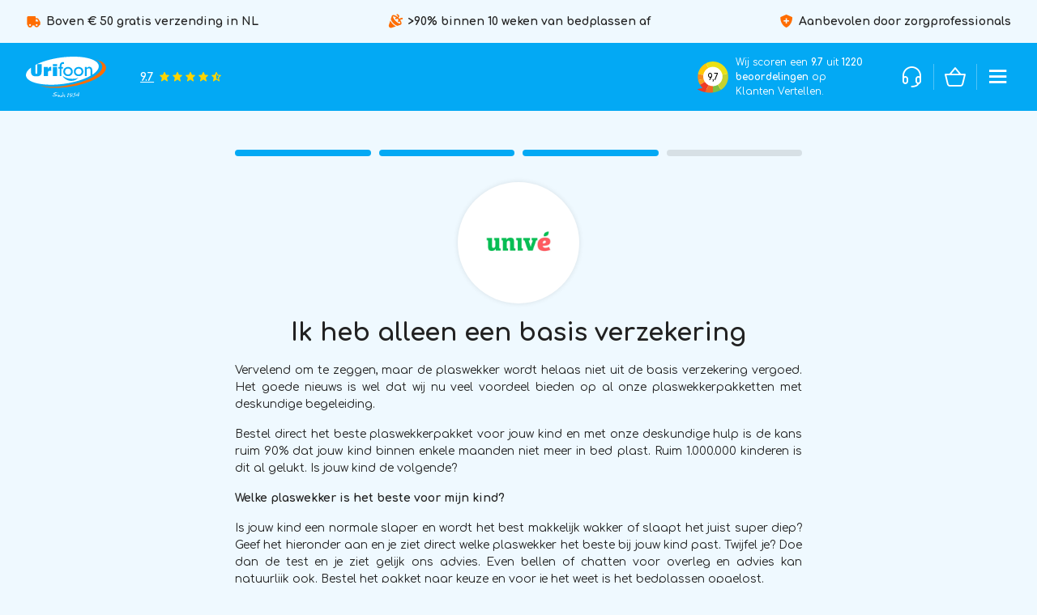

--- FILE ---
content_type: text/html;charset=utf-8
request_url: https://www.urifoon.nl/nl/plaswekker-vergoed/unive-vergoeding-plaswekker/ik-heb-alleen-een-basis-verzekering/
body_size: 42369
content:

	

        

<!DOCTYPE html>
<html lang="nl">
  
<head>
  
  
<!-- Google Tag Manager --> 
<script>(function(w,d,s,l,i){w[l]=w[l]||[];w[l].push({'gtm.start': new Date().getTime(),event:'gtm.js'});var f=d.getElementsByTagName(s)[0], j=d.createElement(s),dl=l!='dataLayer'?'&l='+l:'';j.async=true;j.src= 'https://www.googletagmanager.com/gtm.js?id='+i+dl;f.parentNode.insertBefore(j,f); })(window,document,'script','dataLayer','GTM-WZCVG7B');</script> 
<!-- End Google Tag Manager -->
  
  <meta charset="utf-8"/>
<!-- [START] 'blocks/head.rain' -->
<!--

  (c) 2008-2026 Lightspeed Netherlands B.V.
  http://www.lightspeedhq.com
  Generated: 19-01-2026 @ 13:19:12

-->
<link rel="canonical" href="https://www.urifoon.nl/nl/plaswekker-vergoed/unive-vergoeding-plaswekker/ik-heb-alleen-een-basis-verzekering/"/>
<link rel="alternate" href="https://www.urifoon.nl/nl/index.rss" type="application/rss+xml" title="Nieuwe producten"/>
<meta name="robots" content="noodp,noydir"/>
<meta name="google-site-verification" content="pYO4qli1RdoPn4l_HKxMpWUT9M27ydDsD8eolUhn-e4"/>
<meta name="google-site-verification" content="1wbpFeJbmfCvTkl5TfU1fkWK92tqZSGwRNxhZzFskyg"/>
<meta name="google-site-verification" content="fKBB2opyrrhlhMZnCO8ESTXEp7lPZbTGnP-t8kVuC6o"/>
<meta property="og:url" content="https://www.urifoon.nl/nl/plaswekker-vergoed/unive-vergoeding-plaswekker/ik-heb-alleen-een-basis-verzekering/?source=facebook"/>
<meta property="og:site_name" content="Urifoon"/>
<meta property="og:title" content="Univé vergoeding plaswekker | Alleen basisverzekering | Urifoon"/>
<meta property="og:description" content="Nu veel korting op dé oplossing tegen bedplassen met de hoogste slagingskans: de Urifoon plaswekkertraining met begeleiding. Klik, bestel snel en start morgen!"/>
<script src="https://www.powr.io/powr.js?external-type=lightspeed"></script>
<script>
(function() {
        document.querySelectorAll('script[src*="load.fomo.com"]').forEach(script => script.remove());

        const newScript = document.createElement("script");
        newScript.src = "https://load.fomo.com/api/v1/XAVN2_b0xF4GSgjjnnV3OQ/load.js";
        newScript.async = true;
        document.head.appendChild(newScript);
})();
</script>
<script>
<meta name="google-site-verification" content="fKBB2opyrrhlhMZnCO8ESTXEp7lPZbTGnP-t8kVuC6o" />
</script>
<!--[if lt IE 9]>
<script src="https://cdn.webshopapp.com/assets/html5shiv.js?2025-02-20"></script>
<![endif]-->
<!-- [END] 'blocks/head.rain' -->
  <title>Univé vergoeding plaswekker | Alleen basisverzekering | Urifoon - Urifoon</title>
  <meta name="description" content="Nu veel korting op dé oplossing tegen bedplassen met de hoogste slagingskans: de Urifoon plaswekkertraining met begeleiding. Klik, bestel snel en start morgen!" />
  <meta name="keywords" content="Ik, heb, alleen, een, basis, verzekering, Urifoon, Uriflex, bedplassen, broekplassen, plaswekker, plashorloge, incontinentie ondergoed, UnderWunder, matrasbeschermer, medicijnhorloge, zindelijk worden, Liberty, Mickey, Contessa, Apollo" />
  <meta http-equiv="X-UA-Compatible" content="IE=edge,chrome=1">
  <meta name="viewport" content="width=device-width, initial-scale=1, maximum-scale=1, user-scalable=0"/>
  <meta name="apple-mobile-web-app-capable" content="yes">
  <meta name="apple-mobile-web-app-status-bar-style" content="black">
  
  <meta name="google-site-verification" content="fKBB2opyrrhlhMZnCO8ESTXEp7lPZbTGnP-t8kVuC6o" />
  
  <link rel="preconnect" href="https://fonts.googleapis.com">
	<link rel="preconnect" href="https://fonts.gstatic.com" crossorigin>
  
  <link rel="preload" href="https://fonts.googleapis.com/css2?family=Comfortaa:ital,wght@0,300;0,400;0,500;0,600;0,700;1,400;1,500;1,600;1,700&family=Comfortaa:ital,wght@0,200;0,300;0,400;0,500;0,600;0,700;0,800;0,900;1,200;1,300;1,400;1,500;1,600;1,700;1,800;1,900&display=swap" as="style">
  <link rel="preload" href="https://cdn.webshopapp.com/shops/217172/themes/183631/assets/sm-basis.css?20251202091852" as="style">
  <link rel="preload" href="https://cdn.webshopapp.com/assets/gui-2-0.css?2025-02-20" as="style">
  <link rel="preload" href="https://cdn.webshopapp.com/assets/gui-responsive-2-0.css?2025-02-20" as="style">
  <link rel="preload" href="https://cdn.webshopapp.com/shops/217172/themes/183631/assets/icons-urifoon.css?20251202091852" as="style">
  <link rel="preload" href="https://cdn.webshopapp.com/shops/217172/themes/183631/assets/style-general.css?20251202091852?1768825152" as="style">
  <link rel="preload" href="https://cdn.webshopapp.com/shops/217172/themes/183631/assets/style-homepage.css?20251202091852?1768825152">
  <link rel="preload" href="https://cdn.webshopapp.com/shops/217172/themes/183631/assets/style-header.css?20251202091852?1768825152" as="style">
    <link rel="preload" href="https://cdn.webshopapp.com/shops/217172/themes/183631/assets/style-collection.css?20251202091852?1768825152" as="style">
    
  <link rel="preload" href="https://cdn.webshopapp.com/shops/217172/themes/183631/assets/sm-jquery.js?20251202091852" as="script">
    	<link rel="preload" href="https://cdn.webshopapp.com/shops/217172/themes/183631/assets/sm-basis-vue.js?20251202091852" as="script">
    <link rel="preload" href="https://cdn.webshopapp.com/shops/217172/themes/183631/assets/global.js?20251202091852?1768825152" as="script">
  
  <link rel="shortcut icon" href="https://cdn.webshopapp.com/shops/217172/themes/183631/v/2718599/assets/favicon.ico?20251126100201" type="image/x-icon" />  <link rel="stylesheet" href="https://fonts.googleapis.com/css2?family=Comfortaa:ital,wght@0,300;0,400;0,500;0,600;0,700;1,400;1,500;1,600;1,700&family=Comfortaa:ital,wght@0,200;0,300;0,400;0,500;0,600;0,700;0,800;0,900;1,200;1,300;1,400;1,500;1,600;1,700;1,800;1,900&display=swap">
  <link rel="stylesheet" href="https://cdn.webshopapp.com/shops/217172/themes/183631/assets/sm-basis.css?20251202091852?17688251521" />
    <link rel="stylesheet" href="https://cdn.webshopapp.com/assets/gui-2-0.css?2025-02-20" />
  <link rel="stylesheet" href="https://cdn.webshopapp.com/assets/gui-responsive-2-0.css?2025-02-20" />
    <link rel="stylesheet" href="https://cdn.webshopapp.com/shops/217172/themes/183631/assets/icons-urifoon.css?20251202091852" />
  <link rel="stylesheet" href="https://cdn.webshopapp.com/shops/217172/themes/183631/assets/style-general.css?20251202091852?1768825152" />
  <link rel="stylesheet" href="https://cdn.webshopapp.com/shops/217172/themes/183631/assets/style-homepage.css?20251202091852?1768825152" />
  <link rel="stylesheet" href="https://cdn.webshopapp.com/shops/217172/themes/183631/assets/style-header.css?20251202091852?1768825152" />
    <link rel="stylesheet" href="https://cdn.webshopapp.com/shops/217172/themes/183631/assets/style-collection.css?20251202091852?1768825152" />
  
    
  <link rel="stylesheet" href="https://cdn.webshopapp.com/shops/217172/themes/183631/assets/custom.css?20251202091852" />
  
  <script src="https://cdn.webshopapp.com/shops/217172/themes/183631/assets/sm-jquery.js?20251202091852"></script>
  <script src="https://cdn.webshopapp.com/assets/gui.js?2025-02-20"></script>
	<script src="https://cdn.webshopapp.com/assets/gui-responsive-2-0.js?2025-02-20"></script>
  <script src='https://www.google.com/recaptcha/api.js?render=6LfMFA4kAAAAALlTWkw_2tE9-r5ynRXOklUYPRDj'></script>
  <script src="https://eu1-config.doofinder.com/2.x/25fd9179-2da1-4546-a5e1-f0faf8ed3858.js" async></script>
  
  <!--Start of Tawk.to Script-->
      <script type="text/javascript">
      var Tawk_API=Tawk_API||{}, Tawk_LoadStart=new Date();
      (function(){
        var s1=document.createElement("script"),s0=document.getElementsByTagName("script")[0];
        s1.async=true;
        s1.src='https://embed.tawk.to/62ac51767b967b11799506dc/1g5ohse2c';
        s1.charset='UTF-8';
        s1.setAttribute('crossorigin','*');
        s0.parentNode.insertBefore(s1,s0);
      })();
    </script> 
      <!--End of Tawk.to Script-->
	
  

<!-- Google Analytics -->
<script>
  if (typeof ga === 'undefined') {
    (function (i, s, o, g, r, a, m) {
      i['GoogleAnalyticsObject'] = r;
      i[r] = i[r] || function () {
        (i[r].q = i[r].q || []).push(arguments)
      }, i[r].l = 1 * new Date();
      a = s.createElement(o),
        m = s.getElementsByTagName(o)[0];
      a.async = 1;
      a.src = g;
      m.parentNode.insertBefore(a, m)
    })(window, document, 'script', '//www.google-analytics.com/analytics.js', 'ga');

    ga('create', 'UA-102162333-1', 'auto', {'allowLinker': true});
    ga('set', 'forceSSL', true);
    ga('require', 'linker');
    ga('linker:autoLink', ['www.urifoon.nl', 'webshopapp.com'], false, true);
    ga('send', 'pageview');
    ga('require', 'ec');
  }
</script>
<!-- End Google Analytics -->


      
        
   <script> window.dataLayer = window.dataLayer || [];  
  dataLayer.push({
    'event': 'impressions',
    'ecommerce': {
      'currencyCode': 'EUR',
      'impressions': [        {
         'name': 'Mickey Plaswekker Lite pakket',
         'id': '143259260',
         'price': '149.00',
         'brand': 'Mickey',
         'category': '',
         'variant': 'Mickey Lite',
         'list': 'Collectionpage',
         'position': 1
       },        {
         'name': 'Mickey Plus pakket',
         'id': '143262859',
         'price': '169.00',
         'brand': 'Mickey',
         'category': '',
         'variant': 'Mickey Plus',
         'list': 'Collectionpage',
         'position': 2
       },        {
         'name': 'Liberty Plaswekker pakket Lite',
         'id': '143267930',
         'price': '199.00',
         'brand': '',
         'category': '',
         'variant': 'Liberty Lite',
         'list': 'Collectionpage',
         'position': 3
       },        {
         'name': 'Liberty Plus pakket',
         'id': '143274293',
         'price': '219.00',
         'brand': '',
         'category': '',
         'variant': 'Liberty Plus',
         'list': 'Collectionpage',
         'position': 4
       },        {
         'name': 'Liberty Duurzaam pakket Lite  2 weken gratis',
         'id': '150976759',
         'price': '57.00',
         'brand': 'Contessa',
         'category': '',
         'variant': 'Liberty Duurzaam (huur)',
         'list': 'Collectionpage',
         'position': 5
       },        {
         'name': 'Liberty Plaswekker + trilalarm pakket Lite',
         'id': '143274797',
         'price': '249.00',
         'brand': '',
         'category': '',
         'variant': 'Liberty + tril Lite',
         'list': 'Collectionpage',
         'position': 6
       },        {
         'name': 'Liberty + trilalarm Plus pakket',
         'id': '143274944',
         'price': '269.00',
         'brand': '',
         'category': '',
         'variant': 'Liberty + tril Plus',
         'list': 'Collectionpage',
         'position': 7
       },        {
         'name': 'Liberty + tril Duurzaam pakket  2 weken gratis',
         'id': '150976861',
         'price': '68.00',
         'brand': 'Liberty',
         'category': '',
         'variant': 'Liberty + tril Duurzaam Lite (huur)',
         'list': 'Collectionpage',
         'position': 8
       }]
    }
  });</script>
 

  


<!-- 
 
-->  
</head>  
  <body><!-- Google Tag Manager (noscript) --><noscript><iframe src="https://www.googletagmanager.com/ns.html?id=GTM-WZCVG7B" height="0" width="0" style="display:none;visibility:hidden"></iframe></noscript><!-- End Google Tag Manager (noscript) --><div data-vue-active id="app" v-cloak><script type="application/ld+json">
[
			{
    "@context": "http://schema.org",
    "@type": "BreadcrumbList",
    "itemListElement":
    [
      {
        "@type": "ListItem",
        "position": 1,
        "item": {
        	"@id": "https://www.urifoon.nl/nl/",
        	"name": "Home"
        }
      },
    	    	{
    		"@type": "ListItem",
     		"position": 2,
     		"item":	{
      		"@id": "https://www.urifoon.nl/nl/plaswekker-vergoed/",
      		"name": "Plaswekker vergoed?"
    		}
    	},    	    	{
    		"@type": "ListItem",
     		"position": 3,
     		"item":	{
      		"@id": "https://www.urifoon.nl/nl/plaswekker-vergoed/unive-vergoeding-plaswekker/",
      		"name": "Univé vergoeding plaswekker"
    		}
    	},    	    	{
    		"@type": "ListItem",
     		"position": 4,
     		"item":	{
      		"@id": "https://www.urifoon.nl/nl/plaswekker-vergoed/unive-vergoeding-plaswekker/ik-heb-alleen-een-basis-verzekering/",
      		"name": "Ik heb alleen een basis verzekering"
    		}
    	}    	    ]
  }
      
        
    ,{
  "@context": "http://schema.org",
  "@id": "https://www.urifoon.nl/nl/#Organization",
  "@type": "Organization",
  "url": "https://www.urifoon.nl/", 
  "name": "Urifoon",
  "logo": "https://cdn.webshopapp.com/shops/217172/themes/183631/assets/logo.png?20251127112456",
  "telephone": "0297 760 001",
  "email": ""
    }
  ]
</script><div class="mobile-menu-overlay menu"></div><div class="mobile-menu"><div class="mobile-menu-inner"><div class="logo"><a href="https://www.urifoon.nl/nl/" title="Urifoon | De beste oplossingen voor bedplassen en broekplassen logo"><img data-custom-image src="https://cdn.webshopapp.com/shops/217172/themes/183631/assets/logo.png?20251127112456" alt="Urifoon | De beste oplossingen voor bedplassen en broekplassen logo" title="Urifoon | De beste oplossingen voor bedplassen en broekplassen logo" width="140" height="21"></a></div><div class="login-wrap"><ul class="ul-reset"><li><a href="https://www.urifoon.nl/nl/account/" title="Inloggen"><span class="icon-wrap"><i class="bx bx-user"></i></span>Inloggen</a></li></ul></div><div class="categories-wrap"><ul class="ul-reset main-cats"><li ><div class="cat-inner"><a href="https://www.urifoon.nl/nl/bedplassen/" title="Bedplassen">Bedplassen</a><a href="javascript:;" class="more-cats" title="Toon meer"><i class="bx bx-chevron-right"></i></a></div><ul class="ul-reset subs"><li ><div class="cat-inner"><a href="https://www.urifoon.nl/nl/bedplassen/plaswekker-kopen/" title="Plaswekker kopen">Plaswekker kopen</a><a href="javascript:;" class="more-cats" title="Toon meer"><i class="bx bx-chevron-right"></i></a></div><ul class="ul-reset subs"><li ><div class="cat-inner"><a href="https://www.urifoon.nl/nl/bedplassen/plaswekker-kopen/plaswekkerpakketten-normale-slaper/" title="Plaswekkerpakketten normale slaper">Plaswekkerpakketten normale slaper</a></div></li><li ><div class="cat-inner"><a href="https://www.urifoon.nl/nl/bedplassen/plaswekker-kopen/plaswekkerpakketten-diepe-slaper/" title="Plaswekkerpakketten diepe slaper">Plaswekkerpakketten diepe slaper</a></div></li><li ><div class="cat-inner"><a href="https://www.urifoon.nl/nl/bedplassen/plaswekker-kopen/plaswekkerpakketten-zeer-diepe-slaper/" title="Plaswekkerpakketten zeer diepe slaper">Plaswekkerpakketten zeer diepe slaper</a></div></li><li ><div class="cat-inner"><a href="https://www.urifoon.nl/nl/bedplassen/plaswekker-kopen/plaswekkerpakketten-gevoelige-slaper/" title="Plaswekkerpakketten gevoelige slaper">Plaswekkerpakketten gevoelige slaper</a></div></li><li ><div class="cat-inner"><a href="https://www.urifoon.nl/nl/bedplassen/plaswekker-kopen/plaswekkerpakket-via-zorgverzekering/" title="Plaswekkerpakket via zorgverzekering">Plaswekkerpakket via zorgverzekering</a></div></li></ul></li><li ><div class="cat-inner"><a href="https://www.urifoon.nl/nl/bedplassen/plaswekker-huren/" title="Plaswekker huren">Plaswekker huren</a><a href="javascript:;" class="more-cats" title="Toon meer"><i class="bx bx-chevron-right"></i></a></div><ul class="ul-reset subs"><li ><div class="cat-inner"><a href="https://www.urifoon.nl/nl/bedplassen/plaswekker-huren/huur-koop-regeling/" title="Huur-Koop regeling">Huur-Koop regeling</a></div></li></ul></li><li ><div class="cat-inner"><a href="https://www.urifoon.nl/nl/bedplassen/sensorbroeken/" title="Sensorbroeken">Sensorbroeken</a><a href="javascript:;" class="more-cats" title="Toon meer"><i class="bx bx-chevron-right"></i></a></div><ul class="ul-reset subs"><li ><div class="cat-inner"><a href="https://www.urifoon.nl/nl/bedplassen/sensorbroeken/jongens-plaswekkerbroekjes/" title="Jongens (plaswekkerbroekjes)">Jongens (plaswekkerbroekjes)</a></div></li><li ><div class="cat-inner"><a href="https://www.urifoon.nl/nl/bedplassen/sensorbroeken/meisjes-plaswekkerbroekjes/" title="Meisjes (plaswekkerbroekjes)">Meisjes (plaswekkerbroekjes)</a></div></li></ul></li><li ><div class="cat-inner"><a href="https://www.urifoon.nl/nl/bedplassen/absorberende-pyjamabroek/" title="Absorberende pyjamabroek">Absorberende pyjamabroek</a><a href="javascript:;" class="more-cats" title="Toon meer"><i class="bx bx-chevron-right"></i></a></div><ul class="ul-reset subs"><li ><div class="cat-inner"><a href="https://www.urifoon.nl/nl/bedplassen/absorberende-pyjamabroek/drypee-kort-model/" title="DryPee kort model">DryPee kort model</a></div></li><li ><div class="cat-inner"><a href="https://www.urifoon.nl/nl/bedplassen/absorberende-pyjamabroek/drypee-lang-model/" title="DryPee lang model">DryPee lang model</a></div></li></ul></li><li ><div class="cat-inner"><a href="https://www.urifoon.nl/nl/bedplassen/waterdicht-beddengoed/" title="Waterdicht Beddengoed">Waterdicht Beddengoed</a><a href="javascript:;" class="more-cats" title="Toon meer"><i class="bx bx-chevron-right"></i></a></div><ul class="ul-reset subs"><li ><div class="cat-inner"><a href="https://www.urifoon.nl/nl/bedplassen/waterdicht-beddengoed/bed-onderlegger-matrasbeschermer/" title="Bed onderlegger (matrasbeschermer)">Bed onderlegger (matrasbeschermer)</a></div></li><li ><div class="cat-inner"><a href="https://www.urifoon.nl/nl/bedplassen/waterdicht-beddengoed/hoeslaken/" title="Hoeslaken">Hoeslaken</a></div></li><li ><div class="cat-inner"><a href="https://www.urifoon.nl/nl/bedplassen/waterdicht-beddengoed/lakenzak-slaapzak-beschermer/" title="Lakenzak (slaapzak beschermer)">Lakenzak (slaapzak beschermer)</a></div></li><li ><div class="cat-inner"><a href="https://www.urifoon.nl/nl/bedplassen/waterdicht-beddengoed/waterafstotend-dekbedovertrek/" title="Waterafstotend dekbedovertrek">Waterafstotend dekbedovertrek</a></div></li><li ><div class="cat-inner"><a href="https://www.urifoon.nl/nl/bedplassen/waterdicht-beddengoed/waterafstotende-kussensloop/" title="Waterafstotende kussensloop">Waterafstotende kussensloop</a></div></li></ul></li><li ><div class="cat-inner"><a href="https://www.urifoon.nl/nl/bedplassen/accessoires/" title="Accessoires">Accessoires</a><a href="javascript:;" class="more-cats" title="Toon meer"><i class="bx bx-chevron-right"></i></a></div><ul class="ul-reset subs"><li ><div class="cat-inner"><a href="https://www.urifoon.nl/nl/bedplassen/accessoires/losse-zenders/" title="Losse zenders">Losse zenders</a></div></li><li ><div class="cat-inner"><a href="https://www.urifoon.nl/nl/bedplassen/accessoires/extra-hulp-boekjes/" title="Extra hulp &amp; Boekjes">Extra hulp &amp; Boekjes</a></div></li><li ><div class="cat-inner"><a href="https://www.urifoon.nl/nl/bedplassen/accessoires/los-trilelement/" title="Los Trilelement">Los Trilelement</a></div></li><li ><div class="cat-inner"><a href="https://www.urifoon.nl/nl/bedplassen/accessoires/geurverwijderaar/" title="Geurverwijderaar">Geurverwijderaar</a></div></li><li ><div class="cat-inner"><a href="https://www.urifoon.nl/nl/bedplassen/accessoires/overig/" title="Overig">Overig</a></div></li></ul></li></ul></li><li ><div class="cat-inner"><a href="https://www.urifoon.nl/nl/broekplassen/" title="Broekplassen">Broekplassen</a><a href="javascript:;" class="more-cats" title="Toon meer"><i class="bx bx-chevron-right"></i></a></div><ul class="ul-reset subs"><li ><div class="cat-inner"><a href="https://www.urifoon.nl/nl/broekplassen/plashorloges-voor-kinderen/" title="Plashorloges voor kinderen">Plashorloges voor kinderen</a><a href="javascript:;" class="more-cats" title="Toon meer"><i class="bx bx-chevron-right"></i></a></div><ul class="ul-reset subs"><li ><div class="cat-inner"><a href="https://www.urifoon.nl/nl/broekplassen/plashorloges-voor-kinderen/alleen-trilalarm/" title="Alleen trilalarm">Alleen trilalarm</a></div></li><li ><div class="cat-inner"><a href="https://www.urifoon.nl/nl/broekplassen/plashorloges-voor-kinderen/geluid-en-of-trilalarm/" title="Geluid en/of trilalarm">Geluid en/of trilalarm</a></div></li><li ><div class="cat-inner"><a href="https://www.urifoon.nl/nl/broekplassen/plashorloges-voor-kinderen/horlogebandjes/" title="Horlogebandjes">Horlogebandjes</a></div></li></ul></li><li ><div class="cat-inner"><a href="https://www.urifoon.nl/nl/broekplassen/absorberend-ondergoed/" title="Absorberend ondergoed">Absorberend ondergoed</a><a href="javascript:;" class="more-cats" title="Toon meer"><i class="bx bx-chevron-right"></i></a></div><ul class="ul-reset subs"><li ><div class="cat-inner"><a href="https://www.urifoon.nl/nl/broekplassen/absorberend-ondergoed/jongens-boxers/" title="Jongens boxers">Jongens boxers</a></div></li><li ><div class="cat-inner"><a href="https://www.urifoon.nl/nl/broekplassen/absorberend-ondergoed/meisjes-broekjes/" title="Meisjes broekjes">Meisjes broekjes</a></div></li><li ><div class="cat-inner"><a href="https://www.urifoon.nl/nl/broekplassen/absorberend-ondergoed/probeer-underwunder/" title="Probeer UnderWunder">Probeer UnderWunder</a><a href="javascript:;" class="more-cats" title="Toon meer"><i class="bx bx-chevron-right"></i></a></div></li></ul></li><li ><div class="cat-inner"><a href="https://www.urifoon.nl/nl/broekplassen/plaswekker-overdag/" title="Plaswekker overdag">Plaswekker overdag</a></div></li><li ><div class="cat-inner"><a href="https://www.urifoon.nl/nl/broekplassen/accessoires/" title="Accessoires">Accessoires</a><a href="javascript:;" class="more-cats" title="Toon meer"><i class="bx bx-chevron-right"></i></a></div><ul class="ul-reset subs"><li ><div class="cat-inner"><a href="https://www.urifoon.nl/nl/broekplassen/accessoires/lees-werkboeken/" title="Lees- &amp; werkboeken">Lees- &amp; werkboeken</a></div></li><li ><div class="cat-inner"><a href="https://www.urifoon.nl/nl/broekplassen/accessoires/geur-vlekverwijderaar/" title="Geur- &amp; Vlekverwijderaar">Geur- &amp; Vlekverwijderaar</a></div></li><li ><div class="cat-inner"><a href="https://www.urifoon.nl/nl/broekplassen/accessoires/overig/" title="Overig">Overig</a></div></li></ul></li></ul></li><li ><div class="cat-inner"><a href="https://www.urifoon.nl/nl/volwassenen/" title="Volwassenen">Volwassenen</a><a href="javascript:;" class="more-cats" title="Toon meer"><i class="bx bx-chevron-right"></i></a></div><ul class="ul-reset subs"><li ><div class="cat-inner"><a href="https://www.urifoon.nl/nl/volwassenen/medicijnhorloges/" title="Medicijnhorloges">Medicijnhorloges</a><a href="javascript:;" class="more-cats" title="Toon meer"><i class="bx bx-chevron-right"></i></a></div><ul class="ul-reset subs"><li ><div class="cat-inner"><a href="https://www.urifoon.nl/nl/volwassenen/medicijnhorloges/horlogebandjes/" title="Horlogebandjes">Horlogebandjes</a></div></li></ul></li><li ><div class="cat-inner"><a href="https://www.urifoon.nl/nl/volwassenen/incontinentie-ondergoed/" title="Incontinentie ondergoed">Incontinentie ondergoed</a><a href="javascript:;" class="more-cats" title="Toon meer"><i class="bx bx-chevron-right"></i></a></div><ul class="ul-reset subs"><li ><div class="cat-inner"><a href="https://www.urifoon.nl/nl/volwassenen/incontinentie-ondergoed/dames-slips/" title="Dames slips">Dames slips</a></div></li><li ><div class="cat-inner"><a href="https://www.urifoon.nl/nl/volwassenen/incontinentie-ondergoed/heren-boxers/" title="Heren boxers">Heren boxers</a></div></li><li ><div class="cat-inner"><a href="https://www.urifoon.nl/nl/volwassenen/incontinentie-ondergoed/probeer-underwunder/" title="Probeer UnderWunder">Probeer UnderWunder</a><a href="javascript:;" class="more-cats" title="Toon meer"><i class="bx bx-chevron-right"></i></a></div></li></ul></li><li ><div class="cat-inner"><a href="https://www.urifoon.nl/nl/volwassenen/plaswekker-volwassenen/" title="Plaswekker volwassenen">Plaswekker volwassenen</a></div></li><li ><div class="cat-inner"><a href="https://www.urifoon.nl/nl/volwassenen/sensorbroeken/" title="Sensorbroeken">Sensorbroeken</a><a href="javascript:;" class="more-cats" title="Toon meer"><i class="bx bx-chevron-right"></i></a></div><ul class="ul-reset subs"><li ><div class="cat-inner"><a href="https://www.urifoon.nl/nl/volwassenen/sensorbroeken/heren-plaswekkerbroekjes/" title="Heren (plaswekkerbroekjes)">Heren (plaswekkerbroekjes)</a></div></li><li ><div class="cat-inner"><a href="https://www.urifoon.nl/nl/volwassenen/sensorbroeken/dames-plaswekkerbroekjes/" title="Dames (plaswekkerbroekjes)">Dames (plaswekkerbroekjes)</a></div></li></ul></li><li ><div class="cat-inner"><a href="https://www.urifoon.nl/nl/volwassenen/incontinentie-beddengoed/" title="Incontinentie beddengoed">Incontinentie beddengoed</a><a href="javascript:;" class="more-cats" title="Toon meer"><i class="bx bx-chevron-right"></i></a></div><ul class="ul-reset subs"><li ><div class="cat-inner"><a href="https://www.urifoon.nl/nl/volwassenen/incontinentie-beddengoed/matrasbeschermer/" title="Matrasbeschermer">Matrasbeschermer</a></div></li><li ><div class="cat-inner"><a href="https://www.urifoon.nl/nl/volwassenen/incontinentie-beddengoed/hoeslaken/" title="Hoeslaken">Hoeslaken</a></div></li><li ><div class="cat-inner"><a href="https://www.urifoon.nl/nl/volwassenen/incontinentie-beddengoed/waterafstotend-dekbedovertrek/" title="Waterafstotend dekbedovertrek">Waterafstotend dekbedovertrek</a></div></li><li ><div class="cat-inner"><a href="https://www.urifoon.nl/nl/volwassenen/incontinentie-beddengoed/waterafstotende-kussensloop/" title="Waterafstotende kussensloop">Waterafstotende kussensloop</a></div></li></ul></li><li ><div class="cat-inner"><a href="https://www.urifoon.nl/nl/volwassenen/accessoires/" title="Accessoires">Accessoires</a><a href="javascript:;" class="more-cats" title="Toon meer"><i class="bx bx-chevron-right"></i></a></div><ul class="ul-reset subs"><li ><div class="cat-inner"><a href="https://www.urifoon.nl/nl/volwassenen/accessoires/losse-zenders-plaswekker/" title="Losse zenders (plaswekker)">Losse zenders (plaswekker)</a></div></li><li ><div class="cat-inner"><a href="https://www.urifoon.nl/nl/volwassenen/accessoires/los-trilelement/" title="Los Trilelement">Los Trilelement</a></div></li><li ><div class="cat-inner"><a href="https://www.urifoon.nl/nl/volwassenen/accessoires/overig/" title="Overig">Overig</a></div></li></ul></li></ul></li><li  class="active"><div class="cat-inner"><a href="https://www.urifoon.nl/nl/plaswekker-vergoed/" title="Plaswekker vergoed?">Plaswekker vergoed?</a><a href="javascript:;" class="more-cats" title="Toon meer"><i class="bx bx-chevron-right"></i></a></div><ul class="ul-reset subs active"><li ><div class="cat-inner"><a href="https://www.urifoon.nl/nl/plaswekker-vergoed/aevitae-vergoeding-plaswekker/" title="Aevitae vergoeding plaswekker">Aevitae vergoeding plaswekker</a><a href="javascript:;" class="more-cats" title="Toon meer"><i class="bx bx-chevron-right"></i></a></div><ul class="ul-reset subs"><li ><div class="cat-inner"><a href="https://www.urifoon.nl/nl/plaswekker-vergoed/aevitae-vergoeding-plaswekker/ik-heb-alleen-een-basis-verzekering/" title="Ik heb alleen een basis verzekering">Ik heb alleen een basis verzekering</a></div></li><li ><div class="cat-inner"><a href="https://www.urifoon.nl/nl/plaswekker-vergoed/aevitae-vergoeding-plaswekker/ik-weet-het-niet-precies/" title="Ik weet het niet precies">Ik weet het niet precies</a></div></li><li ><div class="cat-inner"><a href="https://www.urifoon.nl/nl/plaswekker-vergoed/aevitae-vergoeding-plaswekker/basic/" title="Basic">Basic</a></div></li><li ><div class="cat-inner"><a href="https://www.urifoon.nl/nl/plaswekker-vergoed/aevitae-vergoeding-plaswekker/plus/" title="Plus">Plus</a></div></li><li ><div class="cat-inner"><a href="https://www.urifoon.nl/nl/plaswekker-vergoed/aevitae-vergoeding-plaswekker/extra/" title="Extra">Extra</a></div></li><li ><div class="cat-inner"><a href="https://www.urifoon.nl/nl/plaswekker-vergoed/aevitae-vergoeding-plaswekker/top/" title="Top">Top</a></div></li><li ><div class="cat-inner"><a href="https://www.urifoon.nl/nl/plaswekker-vergoed/aevitae-vergoeding-plaswekker/vip/" title="VIP">VIP</a></div></li><li ><div class="cat-inner"><a href="https://www.urifoon.nl/nl/plaswekker-vergoed/aevitae-vergoeding-plaswekker/prettig/" title="Prettig">Prettig</a></div></li><li ><div class="cat-inner"><a href="https://www.urifoon.nl/nl/plaswekker-vergoed/aevitae-vergoeding-plaswekker/prima/" title="Prima">Prima</a></div></li><li ><div class="cat-inner"><a href="https://www.urifoon.nl/nl/plaswekker-vergoed/aevitae-vergoeding-plaswekker/populair/" title="Populair">Populair</a></div></li><li ><div class="cat-inner"><a href="https://www.urifoon.nl/nl/plaswekker-vergoed/aevitae-vergoeding-plaswekker/ruim/" title="Ruim">Ruim</a></div></li><li ><div class="cat-inner"><a href="https://www.urifoon.nl/nl/plaswekker-vergoed/aevitae-vergoeding-plaswekker/riant/" title="Riant">Riant</a></div></li><li ><div class="cat-inner"><a href="https://www.urifoon.nl/nl/plaswekker-vergoed/aevitae-vergoeding-plaswekker/extra-riant/" title="Extra Riant">Extra Riant</a></div></li><li ><div class="cat-inner"><a href="https://www.urifoon.nl/nl/plaswekker-vergoed/aevitae-vergoeding-plaswekker/blend-basis-plus/" title="Blend basis Plus">Blend basis Plus</a></div></li><li ><div class="cat-inner"><a href="https://www.urifoon.nl/nl/plaswekker-vergoed/aevitae-vergoeding-plaswekker/blend-intro/" title="Blend Intro">Blend Intro</a></div></li><li ><div class="cat-inner"><a href="https://www.urifoon.nl/nl/plaswekker-vergoed/aevitae-vergoeding-plaswekker/blend-start/" title="Blend Start">Blend Start</a></div></li><li ><div class="cat-inner"><a href="https://www.urifoon.nl/nl/plaswekker-vergoed/aevitae-vergoeding-plaswekker/blend-royaal/" title="Blend Royaal">Blend Royaal</a></div></li><li ><div class="cat-inner"><a href="https://www.urifoon.nl/nl/plaswekker-vergoed/aevitae-vergoeding-plaswekker/blend-excellent/" title="Blend Excellent">Blend Excellent</a></div></li><li ><div class="cat-inner"><a href="https://www.urifoon.nl/nl/plaswekker-vergoed/aevitae-vergoeding-plaswekker/laef-1-of-2/" title="Laef! 1 of 2">Laef! 1 of 2</a></div></li><li ><div class="cat-inner"><a href="https://www.urifoon.nl/nl/plaswekker-vergoed/aevitae-vergoeding-plaswekker/laef-3/" title="Laef! 3">Laef! 3</a></div></li><li ><div class="cat-inner"><a href="https://www.urifoon.nl/nl/plaswekker-vergoed/aevitae-vergoeding-plaswekker/laef-4/" title="Laef! 4">Laef! 4</a></div></li><li ><div class="cat-inner"><a href="https://www.urifoon.nl/nl/plaswekker-vergoed/aevitae-vergoeding-plaswekker/570-alternatief/" title="570 Alternatief">570 Alternatief</a></div></li><li ><div class="cat-inner"><a href="https://www.urifoon.nl/nl/plaswekker-vergoed/aevitae-vergoeding-plaswekker/570-elementair/" title="570 Elementair">570 Elementair</a></div></li><li ><div class="cat-inner"><a href="https://www.urifoon.nl/nl/plaswekker-vergoed/aevitae-vergoeding-plaswekker/570-surplus/" title="570 Surplus">570 Surplus</a></div></li><li ><div class="cat-inner"><a href="https://www.urifoon.nl/nl/plaswekker-vergoed/aevitae-vergoeding-plaswekker/q-jongeren/" title="Q-Jongeren">Q-Jongeren</a></div></li><li ><div class="cat-inner"><a href="https://www.urifoon.nl/nl/plaswekker-vergoed/aevitae-vergoeding-plaswekker/q-gezinnen/" title="Q-Gezinnen">Q-Gezinnen</a></div></li><li ><div class="cat-inner"><a href="https://www.urifoon.nl/nl/plaswekker-vergoed/aevitae-vergoeding-plaswekker/q-50/" title="Q-50+">Q-50+</a></div></li><li ><div class="cat-inner"><a href="https://www.urifoon.nl/nl/plaswekker-vergoed/aevitae-vergoeding-plaswekker/mijn-pakket-staat-er-niet-tussen/" title="Mijn pakket staat er niet tussen">Mijn pakket staat er niet tussen</a></div></li></ul></li><li ><div class="cat-inner"><a href="https://www.urifoon.nl/nl/plaswekker-vergoed/anderzorg-vergoeding-plaswekker/" title="AnderZorg vergoeding plaswekker ">AnderZorg vergoeding plaswekker </a><a href="javascript:;" class="more-cats" title="Toon meer"><i class="bx bx-chevron-right"></i></a></div><ul class="ul-reset subs"><li ><div class="cat-inner"><a href="https://www.urifoon.nl/nl/plaswekker-vergoed/anderzorg-vergoeding-plaswekker/ik-heb-alleen-een-basis-verzekering/" title="Ik heb alleen een basis verzekering">Ik heb alleen een basis verzekering</a></div></li><li ><div class="cat-inner"><a href="https://www.urifoon.nl/nl/plaswekker-vergoed/anderzorg-vergoeding-plaswekker/ik-weet-het-niet-precies/" title="Ik weet het niet precies">Ik weet het niet precies</a></div></li><li ><div class="cat-inner"><a href="https://www.urifoon.nl/nl/plaswekker-vergoed/anderzorg-vergoeding-plaswekker/extra/" title="Extra">Extra</a></div></li><li ><div class="cat-inner"><a href="https://www.urifoon.nl/nl/plaswekker-vergoed/anderzorg-vergoeding-plaswekker/flex/" title="Flex">Flex</a></div></li><li ><div class="cat-inner"><a href="https://www.urifoon.nl/nl/plaswekker-vergoed/anderzorg-vergoeding-plaswekker/fysiotherapie/" title="Fysiotherapie">Fysiotherapie</a></div></li><li ><div class="cat-inner"><a href="https://www.urifoon.nl/nl/plaswekker-vergoed/anderzorg-vergoeding-plaswekker/buitenland-tandongeval/" title="Buitenland&amp;Tandongeval">Buitenland&amp;Tandongeval</a></div></li><li ><div class="cat-inner"><a href="https://www.urifoon.nl/nl/plaswekker-vergoed/anderzorg-vergoeding-plaswekker/mijn-pakket-staat-er-niet-tussen/" title="Mijn pakket staat er niet tussen">Mijn pakket staat er niet tussen</a></div></li></ul></li><li ><div class="cat-inner"><a href="https://www.urifoon.nl/nl/plaswekker-vergoed/aon-vitaal-vergoeding-plaswekker/" title="Aon Vitaal vergoeding plaswekker">Aon Vitaal vergoeding plaswekker</a></div></li><li ><div class="cat-inner"><a href="https://www.urifoon.nl/nl/plaswekker-vergoed/asr-vergoeding-plaswekker/" title="ASR vergoeding plaswekker">ASR vergoeding plaswekker</a><a href="javascript:;" class="more-cats" title="Toon meer"><i class="bx bx-chevron-right"></i></a></div><ul class="ul-reset subs"><li ><div class="cat-inner"><a href="https://www.urifoon.nl/nl/plaswekker-vergoed/asr-vergoeding-plaswekker/ik-heb-alleen-een-basis-verzekering/" title="Ik heb alleen een basis verzekering">Ik heb alleen een basis verzekering</a></div></li><li ><div class="cat-inner"><a href="https://www.urifoon.nl/nl/plaswekker-vergoed/asr-vergoeding-plaswekker/ik-weet-het-niet-precies/" title="Ik weet het niet precies">Ik weet het niet precies</a></div></li><li ><div class="cat-inner"><a href="https://www.urifoon.nl/nl/plaswekker-vergoed/asr-vergoeding-plaswekker/aanvullend-start/" title="Aanvullend Start">Aanvullend Start</a></div></li><li ><div class="cat-inner"><a href="https://www.urifoon.nl/nl/plaswekker-vergoed/asr-vergoeding-plaswekker/aanvullend-extra/" title="Aanvullend Extra">Aanvullend Extra</a></div></li><li ><div class="cat-inner"><a href="https://www.urifoon.nl/nl/plaswekker-vergoed/asr-vergoeding-plaswekker/aanvullend-uitgebreid/" title="Aanvullend Uitgebreid">Aanvullend Uitgebreid</a></div></li><li ><div class="cat-inner"><a href="https://www.urifoon.nl/nl/plaswekker-vergoed/asr-vergoeding-plaswekker/aanvullend-optimaal/" title="Aanvullend Optimaal">Aanvullend Optimaal</a></div></li><li ><div class="cat-inner"><a href="https://www.urifoon.nl/nl/plaswekker-vergoed/asr-vergoeding-plaswekker/doorgaan-basis/" title="Doorgaan Basis">Doorgaan Basis</a></div></li><li ><div class="cat-inner"><a href="https://www.urifoon.nl/nl/plaswekker-vergoed/asr-vergoeding-plaswekker/doorgaan-start/" title="Doorgaan Start">Doorgaan Start</a></div></li><li ><div class="cat-inner"><a href="https://www.urifoon.nl/nl/plaswekker-vergoed/asr-vergoeding-plaswekker/doorgaan-extra/" title="Doorgaan Extra">Doorgaan Extra</a></div></li><li ><div class="cat-inner"><a href="https://www.urifoon.nl/nl/plaswekker-vergoed/asr-vergoeding-plaswekker/doorgaan-uitgebreid/" title="Doorgaan Uitgebreid">Doorgaan Uitgebreid</a></div></li><li ><div class="cat-inner"><a href="https://www.urifoon.nl/nl/plaswekker-vergoed/asr-vergoeding-plaswekker/fysio-tand/" title="Fysio &amp; Tand">Fysio &amp; Tand</a></div></li><li ><div class="cat-inner"><a href="https://www.urifoon.nl/nl/plaswekker-vergoed/asr-vergoeding-plaswekker/ik-kies-zelf-van-asr/" title="Ik kies zelf van ASR">Ik kies zelf van ASR</a></div></li><li ><div class="cat-inner"><a href="https://www.urifoon.nl/nl/plaswekker-vergoed/asr-vergoeding-plaswekker/mijn-pakket-staat-er-niet-tussen/" title="Mijn pakket staat er niet tussen">Mijn pakket staat er niet tussen</a></div></li></ul></li><li ><div class="cat-inner"><a href="https://www.urifoon.nl/nl/plaswekker-vergoed/avero-vergoeding-plaswekker/" title="Avéro vergoeding plaswekker">Avéro vergoeding plaswekker</a><a href="javascript:;" class="more-cats" title="Toon meer"><i class="bx bx-chevron-right"></i></a></div><ul class="ul-reset subs"><li ><div class="cat-inner"><a href="https://www.urifoon.nl/nl/plaswekker-vergoed/avero-vergoeding-plaswekker/ik-heb-alleen-een-basis-verzekering/" title="Ik heb alleen een basis verzekering">Ik heb alleen een basis verzekering</a></div></li><li ><div class="cat-inner"><a href="https://www.urifoon.nl/nl/plaswekker-vergoed/avero-vergoeding-plaswekker/ik-weet-het-niet-precies/" title="Ik weet het niet precies">Ik weet het niet precies</a></div></li><li ><div class="cat-inner"><a href="https://www.urifoon.nl/nl/plaswekker-vergoed/avero-vergoeding-plaswekker/basis-plus-module/" title="Basis Plus Module">Basis Plus Module</a></div></li><li ><div class="cat-inner"><a href="https://www.urifoon.nl/nl/plaswekker-vergoed/avero-vergoeding-plaswekker/aanvullend-1-ster/" title="Aanvullend 1 ster">Aanvullend 1 ster</a></div></li><li ><div class="cat-inner"><a href="https://www.urifoon.nl/nl/plaswekker-vergoed/avero-vergoeding-plaswekker/aanvullend-2-sterren/" title="Aanvullend 2 sterren">Aanvullend 2 sterren</a></div></li><li ><div class="cat-inner"><a href="https://www.urifoon.nl/nl/plaswekker-vergoed/avero-vergoeding-plaswekker/aanvullend-3-sterren/" title="Aanvullend 3 sterren">Aanvullend 3 sterren</a></div></li><li ><div class="cat-inner"><a href="https://www.urifoon.nl/nl/plaswekker-vergoed/avero-vergoeding-plaswekker/aanvullend-4-sterren/" title="Aanvullend 4 sterren">Aanvullend 4 sterren</a></div></li><li ><div class="cat-inner"><a href="https://www.urifoon.nl/nl/plaswekker-vergoed/avero-vergoeding-plaswekker/mijn-pakket-staat-er-niet-tussen/" title="Mijn pakket staat er niet tussen">Mijn pakket staat er niet tussen</a></div></li></ul></li><li ><div class="cat-inner"><a href="https://www.urifoon.nl/nl/plaswekker-vergoed/azvz-vergoeding-plaswekker/" title="AZVZ vergoeding plaswekker">AZVZ vergoeding plaswekker</a></div></li><li ><div class="cat-inner"><a href="https://www.urifoon.nl/nl/plaswekker-vergoed/bewuzt-vergoeding-plaswekker/" title="Bewuzt vergoeding plaswekker">Bewuzt vergoeding plaswekker</a></div></li><li ><div class="cat-inner"><a href="https://www.urifoon.nl/nl/plaswekker-vergoed/care4life-vergoeding-plaswekker/" title="Care4life vergoeding plaswekker">Care4life vergoeding plaswekker</a></div></li><li ><div class="cat-inner"><a href="https://www.urifoon.nl/nl/plaswekker-vergoed/cz-vergoeding-plaswekker/" title="CZ vergoeding plaswekker">CZ vergoeding plaswekker</a><a href="javascript:;" class="more-cats" title="Toon meer"><i class="bx bx-chevron-right"></i></a></div><ul class="ul-reset subs"><li ><div class="cat-inner"><a href="https://www.urifoon.nl/nl/plaswekker-vergoed/cz-vergoeding-plaswekker/ik-heb-alleen-een-basis-verzekering/" title="Ik heb alleen een basis verzekering">Ik heb alleen een basis verzekering</a></div></li><li ><div class="cat-inner"><a href="https://www.urifoon.nl/nl/plaswekker-vergoed/cz-vergoeding-plaswekker/ik-weet-het-niet-precies/" title="Ik weet het niet precies">Ik weet het niet precies</a></div></li><li ><div class="cat-inner"><a href="https://www.urifoon.nl/nl/plaswekker-vergoed/cz-vergoeding-plaswekker/aanvullend-start/" title="Aanvullend Start">Aanvullend Start</a></div></li><li ><div class="cat-inner"><a href="https://www.urifoon.nl/nl/plaswekker-vergoed/cz-vergoeding-plaswekker/aanvullend-basis/" title="Aanvullend Basis">Aanvullend Basis</a></div></li><li ><div class="cat-inner"><a href="https://www.urifoon.nl/nl/plaswekker-vergoed/cz-vergoeding-plaswekker/aanvullend-basis-extra/" title="Aanvullend Basis Extra">Aanvullend Basis Extra</a></div></li><li ><div class="cat-inner"><a href="https://www.urifoon.nl/nl/plaswekker-vergoed/cz-vergoeding-plaswekker/aanvullend-basis-collectief/" title="Aanvullend Basis Collectief">Aanvullend Basis Collectief</a></div></li><li ><div class="cat-inner"><a href="https://www.urifoon.nl/nl/plaswekker-vergoed/cz-vergoeding-plaswekker/aanvullend-comfort/" title="Aanvullend Comfort">Aanvullend Comfort</a></div></li><li ><div class="cat-inner"><a href="https://www.urifoon.nl/nl/plaswekker-vergoed/cz-vergoeding-plaswekker/aanvullend-compact-collectief/" title="Aanvullend Compact Collectief">Aanvullend Compact Collectief</a></div></li><li ><div class="cat-inner"><a href="https://www.urifoon.nl/nl/plaswekker-vergoed/cz-vergoeding-plaswekker/aanvullend-ideaal/" title="Aanvullend Ideaal">Aanvullend Ideaal</a></div></li><li ><div class="cat-inner"><a href="https://www.urifoon.nl/nl/plaswekker-vergoed/cz-vergoeding-plaswekker/aanvullend-plus/" title="Aanvullend Plus">Aanvullend Plus</a></div></li><li ><div class="cat-inner"><a href="https://www.urifoon.nl/nl/plaswekker-vergoed/cz-vergoeding-plaswekker/aanvullend-plus-extra/" title="Aanvullend Plus Extra">Aanvullend Plus Extra</a></div></li><li ><div class="cat-inner"><a href="https://www.urifoon.nl/nl/plaswekker-vergoed/cz-vergoeding-plaswekker/aanvullend-plus-collectief/" title="Aanvullend Plus Collectief">Aanvullend Plus Collectief</a></div></li><li ><div class="cat-inner"><a href="https://www.urifoon.nl/nl/plaswekker-vergoed/cz-vergoeding-plaswekker/aanvullend-top/" title="Aanvullend Top">Aanvullend Top</a></div></li><li ><div class="cat-inner"><a href="https://www.urifoon.nl/nl/plaswekker-vergoed/cz-vergoeding-plaswekker/aanvullend-top-extra/" title="Aanvullend Top Extra">Aanvullend Top Extra</a></div></li><li ><div class="cat-inner"><a href="https://www.urifoon.nl/nl/plaswekker-vergoed/cz-vergoeding-plaswekker/aanvullend-top-collectief/" title="Aanvullend Top Collectief">Aanvullend Top Collectief</a></div></li><li ><div class="cat-inner"><a href="https://www.urifoon.nl/nl/plaswekker-vergoed/cz-vergoeding-plaswekker/aanvullend-supertop/" title="Aanvullend Supertop">Aanvullend Supertop</a></div></li><li ><div class="cat-inner"><a href="https://www.urifoon.nl/nl/plaswekker-vergoed/cz-vergoeding-plaswekker/aanvullend-excellent/" title="Aanvullend Excellent">Aanvullend Excellent</a></div></li><li ><div class="cat-inner"><a href="https://www.urifoon.nl/nl/plaswekker-vergoed/cz-vergoeding-plaswekker/aanvullend-gezinnen/" title="Aanvullend Gezinnen">Aanvullend Gezinnen</a></div></li><li ><div class="cat-inner"><a href="https://www.urifoon.nl/nl/plaswekker-vergoed/cz-vergoeding-plaswekker/aanvullend-gemeenten-start/" title="Aanvullend Gemeenten Start">Aanvullend Gemeenten Start</a></div></li><li ><div class="cat-inner"><a href="https://www.urifoon.nl/nl/plaswekker-vergoed/cz-vergoeding-plaswekker/aanvullend-gemeenten-extra/" title="Aanvullend Gemeenten Extra">Aanvullend Gemeenten Extra</a></div></li><li ><div class="cat-inner"><a href="https://www.urifoon.nl/nl/plaswekker-vergoed/cz-vergoeding-plaswekker/aanvullend-gemeenten-extra-uitgebreid/" title="Aanvullend Gemeenten Extra Uitgebreid">Aanvullend Gemeenten Extra Uitgebreid</a></div></li><li ><div class="cat-inner"><a href="https://www.urifoon.nl/nl/plaswekker-vergoed/cz-vergoeding-plaswekker/aanvullend-jongeren/" title="Aanvullend Jongeren">Aanvullend Jongeren</a></div></li><li ><div class="cat-inner"><a href="https://www.urifoon.nl/nl/plaswekker-vergoed/cz-vergoeding-plaswekker/aanvullend-zorgbeter/" title="Aanvullend ZorgBeter">Aanvullend ZorgBeter</a></div></li><li ><div class="cat-inner"><a href="https://www.urifoon.nl/nl/plaswekker-vergoed/cz-vergoeding-plaswekker/aanvullend-50/" title="Aanvullend 50+">Aanvullend 50+</a></div></li><li ><div class="cat-inner"><a href="https://www.urifoon.nl/nl/plaswekker-vergoed/cz-vergoeding-plaswekker/mijn-pakket-staat-er-niet-tussen/" title="Mijn pakket staat er niet tussen">Mijn pakket staat er niet tussen</a></div></li></ul></li><li ><div class="cat-inner"><a href="https://www.urifoon.nl/nl/plaswekker-vergoed/cz-direct-vergoeding-plaswekker/" title="CZ Direct vergoeding plaswekker">CZ Direct vergoeding plaswekker</a></div></li><li ><div class="cat-inner"><a href="https://www.urifoon.nl/nl/plaswekker-vergoed/de-christelijke-zorgverzekeraar-vergoeding-plaswek/" title="De christelijke zorgverzekeraar vergoeding plaswekker">De christelijke zorgverzekeraar vergoeding plaswekker</a><a href="javascript:;" class="more-cats" title="Toon meer"><i class="bx bx-chevron-right"></i></a></div><ul class="ul-reset subs"><li ><div class="cat-inner"><a href="https://www.urifoon.nl/nl/plaswekker-vergoed/de-christelijke-zorgverzekeraar-vergoeding-plaswek/ik-heb-alleen-een-basis-verzekering/" title="Ik heb alleen een basis verzekering">Ik heb alleen een basis verzekering</a></div></li><li ><div class="cat-inner"><a href="https://www.urifoon.nl/nl/plaswekker-vergoed/de-christelijke-zorgverzekeraar-vergoeding-plaswek/ik-weet-het-niet-precies/" title="Ik weet het niet precies">Ik weet het niet precies</a></div></li><li ><div class="cat-inner"><a href="https://www.urifoon.nl/nl/plaswekker-vergoed/de-christelijke-zorgverzekeraar-vergoeding-plaswek/smallpolis/" title="Smallpolis">Smallpolis</a></div></li><li ><div class="cat-inner"><a href="https://www.urifoon.nl/nl/plaswekker-vergoed/de-christelijke-zorgverzekeraar-vergoeding-plaswek/mediumpolis/" title="Mediumpolis">Mediumpolis</a></div></li><li ><div class="cat-inner"><a href="https://www.urifoon.nl/nl/plaswekker-vergoed/de-christelijke-zorgverzekeraar-vergoeding-plaswek/largepolis/" title="Largepolis">Largepolis</a></div></li><li ><div class="cat-inner"><a href="https://www.urifoon.nl/nl/plaswekker-vergoed/de-christelijke-zorgverzekeraar-vergoeding-plaswek/extra-largepolis/" title="Extra Largepolis">Extra Largepolis</a></div></li><li ><div class="cat-inner"><a href="https://www.urifoon.nl/nl/plaswekker-vergoed/de-christelijke-zorgverzekeraar-vergoeding-plaswek/mijn-pakket-staat-er-niet-tussen/" title="Mijn pakket staat er niet tussen">Mijn pakket staat er niet tussen</a></div></li></ul></li><li ><div class="cat-inner"><a href="https://www.urifoon.nl/nl/plaswekker-vergoed/de-friesland-vergoeding-plaswekker/" title="De Friesland vergoeding plaswekker">De Friesland vergoeding plaswekker</a><a href="javascript:;" class="more-cats" title="Toon meer"><i class="bx bx-chevron-right"></i></a></div><ul class="ul-reset subs"><li ><div class="cat-inner"><a href="https://www.urifoon.nl/nl/plaswekker-vergoed/de-friesland-vergoeding-plaswekker/ik-heb-alleen-een-basis-verzekering/" title="Ik heb alleen een basis verzekering">Ik heb alleen een basis verzekering</a></div></li><li ><div class="cat-inner"><a href="https://www.urifoon.nl/nl/plaswekker-vergoed/de-friesland-vergoeding-plaswekker/ik-weet-het-niet-precies/" title="Ik weet het niet precies">Ik weet het niet precies</a></div></li><li ><div class="cat-inner"><a href="https://www.urifoon.nl/nl/plaswekker-vergoed/de-friesland-vergoeding-plaswekker/av-instap/" title="ÀV Instap">ÀV Instap</a></div></li><li ><div class="cat-inner"><a href="https://www.urifoon.nl/nl/plaswekker-vergoed/de-friesland-vergoeding-plaswekker/av-doorstap/" title="AV Doorstap">AV Doorstap</a></div></li><li ><div class="cat-inner"><a href="https://www.urifoon.nl/nl/plaswekker-vergoed/de-friesland-vergoeding-plaswekker/av-budget/" title="AV Budget">AV Budget</a></div></li><li ><div class="cat-inner"><a href="https://www.urifoon.nl/nl/plaswekker-vergoed/de-friesland-vergoeding-plaswekker/av-standaard/" title="AV Standaard">AV Standaard</a></div></li><li ><div class="cat-inner"><a href="https://www.urifoon.nl/nl/plaswekker-vergoed/de-friesland-vergoeding-plaswekker/av-standaard-plus/" title="AV Standaard Plus">AV Standaard Plus</a></div></li><li ><div class="cat-inner"><a href="https://www.urifoon.nl/nl/plaswekker-vergoed/de-friesland-vergoeding-plaswekker/av-extra/" title="AV Extra">AV Extra</a></div></li><li ><div class="cat-inner"><a href="https://www.urifoon.nl/nl/plaswekker-vergoed/de-friesland-vergoeding-plaswekker/av-optimaal/" title="AV Optimaal">AV Optimaal</a></div></li><li ><div class="cat-inner"><a href="https://www.urifoon.nl/nl/plaswekker-vergoed/de-friesland-vergoeding-plaswekker/av-frieso-compleet/" title="AV Frieso Compleet">AV Frieso Compleet</a></div></li><li ><div class="cat-inner"><a href="https://www.urifoon.nl/nl/plaswekker-vergoed/de-friesland-vergoeding-plaswekker/mijn-pakket-staat-er-niet-tussen/" title="Mijn pakket staat er niet tussen">Mijn pakket staat er niet tussen</a></div></li></ul></li><li ><div class="cat-inner"><a href="https://www.urifoon.nl/nl/plaswekker-vergoed/ditzo-vergoeding-plaswekker/" title="Ditzo vergoeding plaswekker">Ditzo vergoeding plaswekker</a></div></li><li ><div class="cat-inner"><a href="https://www.urifoon.nl/nl/plaswekker-vergoed/dsw-vergoeding-plaswekker/" title="DSW vergoeding plaswekker">DSW vergoeding plaswekker</a><a href="javascript:;" class="more-cats" title="Toon meer"><i class="bx bx-chevron-right"></i></a></div><ul class="ul-reset subs"><li ><div class="cat-inner"><a href="https://www.urifoon.nl/nl/plaswekker-vergoed/dsw-vergoeding-plaswekker/ik-heb-alleen-een-basis-verzekering/" title="Ik heb alleen een basis verzekering">Ik heb alleen een basis verzekering</a></div></li><li ><div class="cat-inner"><a href="https://www.urifoon.nl/nl/plaswekker-vergoed/dsw-vergoeding-plaswekker/ik-weet-het-niet-precies/" title="Ik weet het niet precies">Ik weet het niet precies</a></div></li><li ><div class="cat-inner"><a href="https://www.urifoon.nl/nl/plaswekker-vergoed/dsw-vergoeding-plaswekker/av-compact/" title="AV Compact">AV Compact</a></div></li><li ><div class="cat-inner"><a href="https://www.urifoon.nl/nl/plaswekker-vergoed/dsw-vergoeding-plaswekker/av-standaard/" title="AV Standaard">AV Standaard</a></div></li><li ><div class="cat-inner"><a href="https://www.urifoon.nl/nl/plaswekker-vergoed/dsw-vergoeding-plaswekker/av-top/" title="AV Top">AV Top</a></div></li><li ><div class="cat-inner"><a href="https://www.urifoon.nl/nl/plaswekker-vergoed/dsw-vergoeding-plaswekker/av-student/" title="AV Student">AV Student</a></div></li><li ><div class="cat-inner"><a href="https://www.urifoon.nl/nl/plaswekker-vergoed/dsw-vergoeding-plaswekker/mijn-pakket-staat-er-niet-tussen/" title="Mijn pakket staat er niet tussen">Mijn pakket staat er niet tussen</a></div></li></ul></li><li ><div class="cat-inner"><a href="https://www.urifoon.nl/nl/plaswekker-vergoed/eno-vergoeding-plaswekker/" title="Eno vergoeding plaswekker">Eno vergoeding plaswekker</a><a href="javascript:;" class="more-cats" title="Toon meer"><i class="bx bx-chevron-right"></i></a></div><ul class="ul-reset subs"><li ><div class="cat-inner"><a href="https://www.urifoon.nl/nl/plaswekker-vergoed/eno-vergoeding-plaswekker/ik-heb-alleen-een-basis-verzekering/" title="Ik heb alleen een basis verzekering">Ik heb alleen een basis verzekering</a></div></li><li ><div class="cat-inner"><a href="https://www.urifoon.nl/nl/plaswekker-vergoed/eno-vergoeding-plaswekker/ik-weet-het-niet-precies/" title="Ik weet het niet precies">Ik weet het niet precies</a></div></li><li ><div class="cat-inner"><a href="https://www.urifoon.nl/nl/plaswekker-vergoed/eno-vergoeding-plaswekker/start/" title="Start">Start</a></div></li><li ><div class="cat-inner"><a href="https://www.urifoon.nl/nl/plaswekker-vergoed/eno-vergoeding-plaswekker/extra/" title="Extra">Extra</a></div></li><li ><div class="cat-inner"><a href="https://www.urifoon.nl/nl/plaswekker-vergoed/eno-vergoeding-plaswekker/plus/" title="Plus">Plus</a></div></li><li ><div class="cat-inner"><a href="https://www.urifoon.nl/nl/plaswekker-vergoed/eno-vergoeding-plaswekker/top/" title="Top">Top</a></div></li><li ><div class="cat-inner"><a href="https://www.urifoon.nl/nl/plaswekker-vergoed/eno-vergoeding-plaswekker/mijn-pakket-staat-er-niet-tussen/" title="Mijn pakket staat er niet tussen">Mijn pakket staat er niet tussen</a></div></li></ul></li><li ><div class="cat-inner"><a href="https://www.urifoon.nl/nl/plaswekker-vergoed/fbto-vergoeding-plaswekker/" title="FBTO vergoeding plaswekker">FBTO vergoeding plaswekker</a></div></li><li ><div class="cat-inner"><a href="https://www.urifoon.nl/nl/plaswekker-vergoed/gemeente-amsterdam-vergoeding-plaswekker/" title="Gemeente Amsterdam vergoeding plaswekker">Gemeente Amsterdam vergoeding plaswekker</a><a href="javascript:;" class="more-cats" title="Toon meer"><i class="bx bx-chevron-right"></i></a></div><ul class="ul-reset subs"><li ><div class="cat-inner"><a href="https://www.urifoon.nl/nl/plaswekker-vergoed/gemeente-amsterdam-vergoeding-plaswekker/ik-heb-alleen-een-basis-verzekering/" title="Ik heb alleen een basis verzekering">Ik heb alleen een basis verzekering</a></div></li><li ><div class="cat-inner"><a href="https://www.urifoon.nl/nl/plaswekker-vergoed/gemeente-amsterdam-vergoeding-plaswekker/ik-weet-het-niet-precies/" title="Ik weet het niet precies">Ik weet het niet precies</a></div></li><li ><div class="cat-inner"><a href="https://www.urifoon.nl/nl/plaswekker-vergoed/gemeente-amsterdam-vergoeding-plaswekker/av-amsterdam-1/" title="AV Amsterdam 1">AV Amsterdam 1</a></div></li><li ><div class="cat-inner"><a href="https://www.urifoon.nl/nl/plaswekker-vergoed/gemeente-amsterdam-vergoeding-plaswekker/av-amsterdam-2/" title="AV Amsterdam 2">AV Amsterdam 2</a></div></li><li ><div class="cat-inner"><a href="https://www.urifoon.nl/nl/plaswekker-vergoed/gemeente-amsterdam-vergoeding-plaswekker/av-amsterdam-3/" title="AV Amsterdam 3">AV Amsterdam 3</a></div></li><li ><div class="cat-inner"><a href="https://www.urifoon.nl/nl/plaswekker-vergoed/gemeente-amsterdam-vergoeding-plaswekker/mijn-pakket-staat-er-niet-tussen/" title="Mijn pakket staat er niet tussen">Mijn pakket staat er niet tussen</a></div></li></ul></li><li ><div class="cat-inner"><a href="https://www.urifoon.nl/nl/plaswekker-vergoed/gemeente-optimaal-vergoeding-plaswekker/" title="Gemeente Optimaal vergoeding plaswekker">Gemeente Optimaal vergoeding plaswekker</a><a href="javascript:;" class="more-cats" title="Toon meer"><i class="bx bx-chevron-right"></i></a></div><ul class="ul-reset subs"><li ><div class="cat-inner"><a href="https://www.urifoon.nl/nl/plaswekker-vergoed/gemeente-optimaal-vergoeding-plaswekker/ik-heb-alleen-een-basis-verzekering/" title="Ik heb alleen een basis verzekering">Ik heb alleen een basis verzekering</a></div></li><li ><div class="cat-inner"><a href="https://www.urifoon.nl/nl/plaswekker-vergoed/gemeente-optimaal-vergoeding-plaswekker/ik-weet-het-niet-precies/" title="Ik weet het niet precies">Ik weet het niet precies</a></div></li><li ><div class="cat-inner"><a href="https://www.urifoon.nl/nl/plaswekker-vergoed/gemeente-optimaal-vergoeding-plaswekker/optimaal-aanvullend-1/" title="Optimaal Aanvullend 1">Optimaal Aanvullend 1</a></div></li><li ><div class="cat-inner"><a href="https://www.urifoon.nl/nl/plaswekker-vergoed/gemeente-optimaal-vergoeding-plaswekker/optimaal-aanvullend-2/" title="Optimaal Aanvullend 2">Optimaal Aanvullend 2</a></div></li><li ><div class="cat-inner"><a href="https://www.urifoon.nl/nl/plaswekker-vergoed/gemeente-optimaal-vergoeding-plaswekker/optimaal-aanvullend-3/" title="Optimaal Aanvullend 3">Optimaal Aanvullend 3</a></div></li><li ><div class="cat-inner"><a href="https://www.urifoon.nl/nl/plaswekker-vergoed/gemeente-optimaal-vergoeding-plaswekker/mijn-pakket-staat-er-niet-tussen/" title="Mijn pakket staat er niet tussen">Mijn pakket staat er niet tussen</a></div></li></ul></li><li ><div class="cat-inner"><a href="https://www.urifoon.nl/nl/plaswekker-vergoed/hema-vergoeding-plaswekker/" title="Hema vergoeding plaswekker">Hema vergoeding plaswekker</a><a href="javascript:;" class="more-cats" title="Toon meer"><i class="bx bx-chevron-right"></i></a></div><ul class="ul-reset subs"><li ><div class="cat-inner"><a href="https://www.urifoon.nl/nl/plaswekker-vergoed/hema-vergoeding-plaswekker/ik-heb-alleen-een-basis-verzekering/" title="Ik heb alleen een basis verzekering">Ik heb alleen een basis verzekering</a></div></li><li ><div class="cat-inner"><a href="https://www.urifoon.nl/nl/plaswekker-vergoed/hema-vergoeding-plaswekker/ik-weet-het-niet-precies/" title="Ik weet het niet precies">Ik weet het niet precies</a></div></li><li ><div class="cat-inner"><a href="https://www.urifoon.nl/nl/plaswekker-vergoed/hema-vergoeding-plaswekker/aanvullend-1/" title="Aanvullend 1">Aanvullend 1</a></div></li><li ><div class="cat-inner"><a href="https://www.urifoon.nl/nl/plaswekker-vergoed/hema-vergoeding-plaswekker/aanvullend-2/" title="Aanvullend 2">Aanvullend 2</a></div></li><li ><div class="cat-inner"><a href="https://www.urifoon.nl/nl/plaswekker-vergoed/hema-vergoeding-plaswekker/aanvullend-3/" title="Aanvullend 3">Aanvullend 3</a></div></li><li ><div class="cat-inner"><a href="https://www.urifoon.nl/nl/plaswekker-vergoed/hema-vergoeding-plaswekker/mijn-pakket-staat-er-niet-tussen/" title="Mijn pakket staat er niet tussen">Mijn pakket staat er niet tussen</a></div></li></ul></li><li ><div class="cat-inner"><a href="https://www.urifoon.nl/nl/plaswekker-vergoed/hollandzorg-vergoeding-plaswekker/" title="HollandZorg vergoeding plaswekker">HollandZorg vergoeding plaswekker</a><a href="javascript:;" class="more-cats" title="Toon meer"><i class="bx bx-chevron-right"></i></a></div><ul class="ul-reset subs"><li ><div class="cat-inner"><a href="https://www.urifoon.nl/nl/plaswekker-vergoed/hollandzorg-vergoeding-plaswekker/ik-heb-alleen-een-basis-verzekering/" title="Ik heb alleen een basis verzekering">Ik heb alleen een basis verzekering</a></div></li><li ><div class="cat-inner"><a href="https://www.urifoon.nl/nl/plaswekker-vergoed/hollandzorg-vergoeding-plaswekker/ik-weet-het-niet-precies/" title="Ik weet het niet precies">Ik weet het niet precies</a></div></li><li ><div class="cat-inner"><a href="https://www.urifoon.nl/nl/plaswekker-vergoed/hollandzorg-vergoeding-plaswekker/start/" title="Start">Start</a></div></li><li ><div class="cat-inner"><a href="https://www.urifoon.nl/nl/plaswekker-vergoed/hollandzorg-vergoeding-plaswekker/extra/" title="Extra">Extra</a></div></li><li ><div class="cat-inner"><a href="https://www.urifoon.nl/nl/plaswekker-vergoed/hollandzorg-vergoeding-plaswekker/plus/" title="Plus">Plus</a></div></li><li ><div class="cat-inner"><a href="https://www.urifoon.nl/nl/plaswekker-vergoed/hollandzorg-vergoeding-plaswekker/top/" title="Top">Top</a></div></li><li ><div class="cat-inner"><a href="https://www.urifoon.nl/nl/plaswekker-vergoed/hollandzorg-vergoeding-plaswekker/no-risk-no-risk-ii/" title="No Risk &amp; No Risk II">No Risk &amp; No Risk II</a></div></li><li ><div class="cat-inner"><a href="https://www.urifoon.nl/nl/plaswekker-vergoed/hollandzorg-vergoeding-plaswekker/mijn-pakket-staat-er-niet-tussen/" title="Mijn pakket staat er niet tussen">Mijn pakket staat er niet tussen</a></div></li></ul></li><li ><div class="cat-inner"><a href="https://www.urifoon.nl/nl/plaswekker-vergoed/interpolis-vergoeding-plaswekker/" title="Interpolis vergoeding plaswekker">Interpolis vergoeding plaswekker</a></div></li><li ><div class="cat-inner"><a href="https://www.urifoon.nl/nl/plaswekker-vergoed/in-twente-vergoeding-plaswekker/" title="In Twente vergoeding plaswekker">In Twente vergoeding plaswekker</a><a href="javascript:;" class="more-cats" title="Toon meer"><i class="bx bx-chevron-right"></i></a></div><ul class="ul-reset subs"><li ><div class="cat-inner"><a href="https://www.urifoon.nl/nl/plaswekker-vergoed/in-twente-vergoeding-plaswekker/ik-heb-alleen-een-basis-verzekering/" title="Ik heb alleen een basis verzekering">Ik heb alleen een basis verzekering</a></div></li><li ><div class="cat-inner"><a href="https://www.urifoon.nl/nl/plaswekker-vergoed/in-twente-vergoeding-plaswekker/ik-weet-het-niet-precies/" title="Ik weet het niet precies">Ik weet het niet precies</a></div></li><li ><div class="cat-inner"><a href="https://www.urifoon.nl/nl/plaswekker-vergoed/in-twente-vergoeding-plaswekker/av-compact/" title="AV Compact">AV Compact</a></div></li><li ><div class="cat-inner"><a href="https://www.urifoon.nl/nl/plaswekker-vergoed/in-twente-vergoeding-plaswekker/av-standaard/" title="AV Standaard">AV Standaard</a></div></li><li ><div class="cat-inner"><a href="https://www.urifoon.nl/nl/plaswekker-vergoed/in-twente-vergoeding-plaswekker/av-top/" title="AV Top">AV Top</a></div></li><li ><div class="cat-inner"><a href="https://www.urifoon.nl/nl/plaswekker-vergoed/in-twente-vergoeding-plaswekker/av-student/" title="AV Student">AV Student</a></div></li><li ><div class="cat-inner"><a href="https://www.urifoon.nl/nl/plaswekker-vergoed/in-twente-vergoeding-plaswekker/mijn-pakket-staat-er-niet-tussen/" title="Mijn pakket staat er niet tussen">Mijn pakket staat er niet tussen</a></div></li></ul></li><li ><div class="cat-inner"><a href="https://www.urifoon.nl/nl/plaswekker-vergoed/iza-vergoeding-plaswekker/" title="IZA vergoeding plaswekker">IZA vergoeding plaswekker</a><a href="javascript:;" class="more-cats" title="Toon meer"><i class="bx bx-chevron-right"></i></a></div><ul class="ul-reset subs"><li ><div class="cat-inner"><a href="https://www.urifoon.nl/nl/plaswekker-vergoed/iza-vergoeding-plaswekker/ik-heb-alleen-een-basis-verzekering/" title="Ik heb alleen een basis verzekering">Ik heb alleen een basis verzekering</a></div></li><li ><div class="cat-inner"><a href="https://www.urifoon.nl/nl/plaswekker-vergoed/iza-vergoeding-plaswekker/ik-weet-het-niet-precies/" title="Ik weet het niet precies">Ik weet het niet precies</a></div></li><li ><div class="cat-inner"><a href="https://www.urifoon.nl/nl/plaswekker-vergoed/iza-vergoeding-plaswekker/extra-zorg-basis/" title="Extra Zorg Basis">Extra Zorg Basis</a></div></li><li ><div class="cat-inner"><a href="https://www.urifoon.nl/nl/plaswekker-vergoed/iza-vergoeding-plaswekker/extra-zorg-instap/" title="Extra Zorg Instap">Extra Zorg Instap</a></div></li><li ><div class="cat-inner"><a href="https://www.urifoon.nl/nl/plaswekker-vergoed/iza-vergoeding-plaswekker/extra-zorg-1/" title="Extra Zorg 1">Extra Zorg 1</a></div></li><li ><div class="cat-inner"><a href="https://www.urifoon.nl/nl/plaswekker-vergoed/iza-vergoeding-plaswekker/extra-zorg-2/" title="Extra Zorg 2">Extra Zorg 2</a></div></li><li ><div class="cat-inner"><a href="https://www.urifoon.nl/nl/plaswekker-vergoed/iza-vergoeding-plaswekker/extra-zorg-3/" title="Extra Zorg 3">Extra Zorg 3</a></div></li><li ><div class="cat-inner"><a href="https://www.urifoon.nl/nl/plaswekker-vergoed/iza-vergoeding-plaswekker/classic-comfort/" title="Classic Comfort">Classic Comfort</a></div></li><li ><div class="cat-inner"><a href="https://www.urifoon.nl/nl/plaswekker-vergoed/iza-vergoeding-plaswekker/mijn-pakket-staat-er-niet-tussen/" title="Mijn pakket staat er niet tussen">Mijn pakket staat er niet tussen</a></div></li></ul></li><li ><div class="cat-inner"><a href="https://www.urifoon.nl/nl/plaswekker-vergoed/izz-vergoeding-plaswekker/" title="IZZ vergoeding plaswekker">IZZ vergoeding plaswekker</a><a href="javascript:;" class="more-cats" title="Toon meer"><i class="bx bx-chevron-right"></i></a></div><ul class="ul-reset subs"><li ><div class="cat-inner"><a href="https://www.urifoon.nl/nl/plaswekker-vergoed/izz-vergoeding-plaswekker/ik-heb-alleen-een-basis-verzekering/" title="Ik heb alleen een basis verzekering">Ik heb alleen een basis verzekering</a></div></li><li ><div class="cat-inner"><a href="https://www.urifoon.nl/nl/plaswekker-vergoed/izz-vergoeding-plaswekker/ik-weet-het-niet-precies/" title="Ik weet het niet precies">Ik weet het niet precies</a></div></li><li ><div class="cat-inner"><a href="https://www.urifoon.nl/nl/plaswekker-vergoed/izz-vergoeding-plaswekker/gezond/" title="Gezond">Gezond</a></div></li><li ><div class="cat-inner"><a href="https://www.urifoon.nl/nl/plaswekker-vergoed/izz-vergoeding-plaswekker/izz-zorg-voor-de-zorg/" title="IZZ Zorg voor de Zorg">IZZ Zorg voor de Zorg</a></div></li><li ><div class="cat-inner"><a href="https://www.urifoon.nl/nl/plaswekker-vergoed/izz-vergoeding-plaswekker/izz-zorg-voor-de-zorg-extra-1/" title="IZZ Zorg voor de Zorg + Extra  1">IZZ Zorg voor de Zorg + Extra  1</a></div></li><li ><div class="cat-inner"><a href="https://www.urifoon.nl/nl/plaswekker-vergoed/izz-vergoeding-plaswekker/izz-zorg-voor-de-zorg-extra-2/" title="IZZ Zorg voor de Zorg + Extra  2">IZZ Zorg voor de Zorg + Extra  2</a></div></li><li ><div class="cat-inner"><a href="https://www.urifoon.nl/nl/plaswekker-vergoed/izz-vergoeding-plaswekker/izz-zorg-voor-de-zorg-extra-3/" title="IZZ Zorg voor de Zorg + Extra  3">IZZ Zorg voor de Zorg + Extra  3</a></div></li><li ><div class="cat-inner"><a href="https://www.urifoon.nl/nl/plaswekker-vergoed/izz-vergoeding-plaswekker/izz-bijzonder-bewust/" title="IZZ Bijzonder Bewust">IZZ Bijzonder Bewust</a></div></li><li ><div class="cat-inner"><a href="https://www.urifoon.nl/nl/plaswekker-vergoed/izz-vergoeding-plaswekker/fit/" title="Fit">Fit</a></div></li><li ><div class="cat-inner"><a href="https://www.urifoon.nl/nl/plaswekker-vergoed/izz-vergoeding-plaswekker/izz-zorg-voor-de-zorg-instap/" title="IZZ Zorg voor de Zorg Instap">IZZ Zorg voor de Zorg Instap</a></div></li><li ><div class="cat-inner"><a href="https://www.urifoon.nl/nl/plaswekker-vergoed/izz-vergoeding-plaswekker/mijn-pakket-staat-er-niet-tussen/" title="Mijn pakket staat er niet tussen">Mijn pakket staat er niet tussen</a></div></li></ul></li><li ><div class="cat-inner"><a href="https://www.urifoon.nl/nl/plaswekker-vergoed/jaaah-vergoeding-plaswekker/" title="Jaaah vergoeding plaswekker">Jaaah vergoeding plaswekker</a></div></li><li ><div class="cat-inner"><a href="https://www.urifoon.nl/nl/plaswekker-vergoed/just-vergoeding-plaswekker/" title="Just vergoeding plaswekker">Just vergoeding plaswekker</a></div></li><li ><div class="cat-inner"><a href="https://www.urifoon.nl/nl/plaswekker-vergoed/menzis-plaswekker-vergoeding/" title="Menzis plaswekker vergoeding">Menzis plaswekker vergoeding</a><a href="javascript:;" class="more-cats" title="Toon meer"><i class="bx bx-chevron-right"></i></a></div><ul class="ul-reset subs"><li ><div class="cat-inner"><a href="https://www.urifoon.nl/nl/plaswekker-vergoed/menzis-plaswekker-vergoeding/ik-heb-alleen-een-basis-verzekering/" title="Ik heb alleen een basis verzekering">Ik heb alleen een basis verzekering</a></div></li><li ><div class="cat-inner"><a href="https://www.urifoon.nl/nl/plaswekker-vergoed/menzis-plaswekker-vergoeding/ik-weet-het-niet-precies/" title="Ik weet het niet precies">Ik weet het niet precies</a></div></li><li ><div class="cat-inner"><a href="https://www.urifoon.nl/nl/plaswekker-vergoed/menzis-plaswekker-vergoeding/extraverzorgd-1/" title="ExtraVerzorgd 1">ExtraVerzorgd 1</a></div></li><li ><div class="cat-inner"><a href="https://www.urifoon.nl/nl/plaswekker-vergoed/menzis-plaswekker-vergoeding/extraverzorgd-2/" title="ExtraVerzorgd 2">ExtraVerzorgd 2</a></div></li><li ><div class="cat-inner"><a href="https://www.urifoon.nl/nl/plaswekker-vergoed/menzis-plaswekker-vergoeding/extraverzorgd-3/" title="ExtraVerzorgd 3">ExtraVerzorgd 3</a></div></li><li ><div class="cat-inner"><a href="https://www.urifoon.nl/nl/plaswekker-vergoed/menzis-plaswekker-vergoeding/garantverzorgd-1/" title="GarantVerzorgd 1">GarantVerzorgd 1</a></div></li><li ><div class="cat-inner"><a href="https://www.urifoon.nl/nl/plaswekker-vergoed/menzis-plaswekker-vergoeding/garantverzorgd-2/" title="GarantVerzorgd 2">GarantVerzorgd 2</a></div></li><li ><div class="cat-inner"><a href="https://www.urifoon.nl/nl/plaswekker-vergoed/menzis-plaswekker-vergoeding/garantverzorgd-3/" title="GarantVerzorgd 3">GarantVerzorgd 3</a></div></li><li ><div class="cat-inner"><a href="https://www.urifoon.nl/nl/plaswekker-vergoed/menzis-plaswekker-vergoeding/collectief-aanvullend-1/" title="Collectief Aanvullend 1">Collectief Aanvullend 1</a></div></li><li ><div class="cat-inner"><a href="https://www.urifoon.nl/nl/plaswekker-vergoed/menzis-plaswekker-vergoeding/collectief-aanvullend-2/" title="Collectief Aanvullend 2">Collectief Aanvullend 2</a></div></li><li ><div class="cat-inner"><a href="https://www.urifoon.nl/nl/plaswekker-vergoed/menzis-plaswekker-vergoeding/collectief-aanvullend-3/" title="Collectief Aanvullend 3">Collectief Aanvullend 3</a></div></li><li ><div class="cat-inner"><a href="https://www.urifoon.nl/nl/plaswekker-vergoed/menzis-plaswekker-vergoeding/collectief-aanvullend-4/" title="Collectief Aanvullend 4">Collectief Aanvullend 4</a></div></li><li ><div class="cat-inner"><a href="https://www.urifoon.nl/nl/plaswekker-vergoed/menzis-plaswekker-vergoeding/aanvullend/" title="Aanvullend">Aanvullend</a></div></li><li ><div class="cat-inner"><a href="https://www.urifoon.nl/nl/plaswekker-vergoed/menzis-plaswekker-vergoeding/extra-aanvullend/" title="Extra Aanvullend">Extra Aanvullend</a></div></li><li ><div class="cat-inner"><a href="https://www.urifoon.nl/nl/plaswekker-vergoed/menzis-plaswekker-vergoeding/jongerenverzorgd/" title="JongerenVerzorgd">JongerenVerzorgd</a></div></li><li ><div class="cat-inner"><a href="https://www.urifoon.nl/nl/plaswekker-vergoed/menzis-plaswekker-vergoeding/mijn-pakket-staat-er-niet-tussen/" title="Mijn pakket staat er niet tussen">Mijn pakket staat er niet tussen</a></div></li></ul></li><li ><div class="cat-inner"><a href="https://www.urifoon.nl/nl/plaswekker-vergoed/nationale-nederlanden-vergoeding-plaswekker/" title="Nationale Nederlanden vergoeding plaswekker">Nationale Nederlanden vergoeding plaswekker</a><a href="javascript:;" class="more-cats" title="Toon meer"><i class="bx bx-chevron-right"></i></a></div><ul class="ul-reset subs"><li ><div class="cat-inner"><a href="https://www.urifoon.nl/nl/plaswekker-vergoed/nationale-nederlanden-vergoeding-plaswekker/ik-heb-alleen-een-basis-verzekering/" title="Ik heb alleen een basis verzekering">Ik heb alleen een basis verzekering</a></div></li><li ><div class="cat-inner"><a href="https://www.urifoon.nl/nl/plaswekker-vergoed/nationale-nederlanden-vergoeding-plaswekker/ik-weet-het-niet-precies/" title="Ik weet het niet precies">Ik weet het niet precies</a></div></li><li ><div class="cat-inner"><a href="https://www.urifoon.nl/nl/plaswekker-vergoed/nationale-nederlanden-vergoeding-plaswekker/start/" title="Start">Start</a></div></li><li ><div class="cat-inner"><a href="https://www.urifoon.nl/nl/plaswekker-vergoed/nationale-nederlanden-vergoeding-plaswekker/extra/" title="Extra">Extra</a></div></li><li ><div class="cat-inner"><a href="https://www.urifoon.nl/nl/plaswekker-vergoed/nationale-nederlanden-vergoeding-plaswekker/compleet/" title="Compleet">Compleet</a></div></li><li ><div class="cat-inner"><a href="https://www.urifoon.nl/nl/plaswekker-vergoed/nationale-nederlanden-vergoeding-plaswekker/jij-compact/" title="Jij &amp; Compact">Jij &amp; Compact</a></div></li><li ><div class="cat-inner"><a href="https://www.urifoon.nl/nl/plaswekker-vergoed/nationale-nederlanden-vergoeding-plaswekker/jij-gemak/" title="Jij &amp; Gemak">Jij &amp; Gemak</a></div></li><li ><div class="cat-inner"><a href="https://www.urifoon.nl/nl/plaswekker-vergoed/nationale-nederlanden-vergoeding-plaswekker/jij-jonge-kinderen/" title="Jij &amp; Jonge Kinderen">Jij &amp; Jonge Kinderen</a></div></li><li ><div class="cat-inner"><a href="https://www.urifoon.nl/nl/plaswekker-vergoed/nationale-nederlanden-vergoeding-plaswekker/jij-pubers/" title="Jij &amp; Pubers">Jij &amp; Pubers</a></div></li><li ><div class="cat-inner"><a href="https://www.urifoon.nl/nl/plaswekker-vergoed/nationale-nederlanden-vergoeding-plaswekker/jij-vitaal/" title="Jij &amp; Vitaal">Jij &amp; Vitaal</a></div></li><li ><div class="cat-inner"><a href="https://www.urifoon.nl/nl/plaswekker-vergoed/nationale-nederlanden-vergoeding-plaswekker/comfort/" title="Comfort">Comfort</a></div></li><li ><div class="cat-inner"><a href="https://www.urifoon.nl/nl/plaswekker-vergoed/nationale-nederlanden-vergoeding-plaswekker/top/" title="Top">Top</a></div></li><li ><div class="cat-inner"><a href="https://www.urifoon.nl/nl/plaswekker-vergoed/nationale-nederlanden-vergoeding-plaswekker/zorg-voordelig-naturapolis/" title="Zorg Voordelig (naturapolis)">Zorg Voordelig (naturapolis)</a></div></li><li ><div class="cat-inner"><a href="https://www.urifoon.nl/nl/plaswekker-vergoed/nationale-nederlanden-vergoeding-plaswekker/mijn-pakket-staat-er-niet-tussen/" title="Mijn pakket staat er niet tussen">Mijn pakket staat er niet tussen</a></div></li></ul></li><li ><div class="cat-inner"><a href="https://www.urifoon.nl/nl/plaswekker-vergoed/ohra-vergoeding-plaswekker/" title="Ohra vergoeding plaswekker">Ohra vergoeding plaswekker</a><a href="javascript:;" class="more-cats" title="Toon meer"><i class="bx bx-chevron-right"></i></a></div><ul class="ul-reset subs"><li ><div class="cat-inner"><a href="https://www.urifoon.nl/nl/plaswekker-vergoed/ohra-vergoeding-plaswekker/ik-heb-alleen-een-basis-verzekering/" title="Ik heb alleen een basis verzekering">Ik heb alleen een basis verzekering</a></div></li><li ><div class="cat-inner"><a href="https://www.urifoon.nl/nl/plaswekker-vergoed/ohra-vergoeding-plaswekker/ik-weet-het-niet-precies/" title="Ik weet het niet precies">Ik weet het niet precies</a></div></li><li ><div class="cat-inner"><a href="https://www.urifoon.nl/nl/plaswekker-vergoed/ohra-vergoeding-plaswekker/balans/" title="Balans">Balans</a></div></li><li ><div class="cat-inner"><a href="https://www.urifoon.nl/nl/plaswekker-vergoed/ohra-vergoeding-plaswekker/compact/" title="Compact">Compact</a></div></li><li ><div class="cat-inner"><a href="https://www.urifoon.nl/nl/plaswekker-vergoed/ohra-vergoeding-plaswekker/sterk/" title="Sterk">Sterk</a></div></li><li ><div class="cat-inner"><a href="https://www.urifoon.nl/nl/plaswekker-vergoed/ohra-vergoeding-plaswekker/aanvullend/" title="Aanvullend">Aanvullend</a></div></li><li ><div class="cat-inner"><a href="https://www.urifoon.nl/nl/plaswekker-vergoed/ohra-vergoeding-plaswekker/extra-aanvullend/" title="Extra Aanvullend">Extra Aanvullend</a></div></li><li ><div class="cat-inner"><a href="https://www.urifoon.nl/nl/plaswekker-vergoed/ohra-vergoeding-plaswekker/uitgebreid/" title="Uitgebreid">Uitgebreid</a></div></li><li ><div class="cat-inner"><a href="https://www.urifoon.nl/nl/plaswekker-vergoed/ohra-vergoeding-plaswekker/extra-uitgebreid/" title="Extra Uitgebreid">Extra Uitgebreid</a></div></li><li ><div class="cat-inner"><a href="https://www.urifoon.nl/nl/plaswekker-vergoed/ohra-vergoeding-plaswekker/compleet/" title="Compleet">Compleet</a></div></li><li ><div class="cat-inner"><a href="https://www.urifoon.nl/nl/plaswekker-vergoed/ohra-vergoeding-plaswekker/energiek/" title="Energiek">Energiek</a></div></li><li ><div class="cat-inner"><a href="https://www.urifoon.nl/nl/plaswekker-vergoed/ohra-vergoeding-plaswekker/uitgebreid-vitaal/" title="Uitgebreid Vitaal">Uitgebreid Vitaal</a></div></li><li ><div class="cat-inner"><a href="https://www.urifoon.nl/nl/plaswekker-vergoed/ohra-vergoeding-plaswekker/zelfverzekerd-compact/" title="Zelfverzekerd Compact">Zelfverzekerd Compact</a></div></li><li ><div class="cat-inner"><a href="https://www.urifoon.nl/nl/plaswekker-vergoed/ohra-vergoeding-plaswekker/mijn-pakket-staat-er-niet-tussen/" title="Mijn pakket staat er niet tussen">Mijn pakket staat er niet tussen</a></div></li></ul></li><li ><div class="cat-inner"><a href="https://www.urifoon.nl/nl/plaswekker-vergoed/onvz-plaswekker-vergoeding/" title="ONVZ plaswekker vergoeding">ONVZ plaswekker vergoeding</a><a href="javascript:;" class="more-cats" title="Toon meer"><i class="bx bx-chevron-right"></i></a></div><ul class="ul-reset subs"><li ><div class="cat-inner"><a href="https://www.urifoon.nl/nl/plaswekker-vergoed/onvz-plaswekker-vergoeding/ik-heb-alleen-een-basis-verzekering/" title="Ik heb alleen een basis verzekering">Ik heb alleen een basis verzekering</a></div></li><li ><div class="cat-inner"><a href="https://www.urifoon.nl/nl/plaswekker-vergoed/onvz-plaswekker-vergoeding/ik-weet-het-niet-precies/" title="Ik weet het niet precies">Ik weet het niet precies</a></div></li><li ><div class="cat-inner"><a href="https://www.urifoon.nl/nl/plaswekker-vergoed/onvz-plaswekker-vergoeding/startfit/" title="Startfit">Startfit</a></div></li><li ><div class="cat-inner"><a href="https://www.urifoon.nl/nl/plaswekker-vergoed/onvz-plaswekker-vergoeding/benfit/" title="Benfit">Benfit</a></div></li><li ><div class="cat-inner"><a href="https://www.urifoon.nl/nl/plaswekker-vergoed/onvz-plaswekker-vergoeding/optifit/" title="Optifit">Optifit</a></div></li><li ><div class="cat-inner"><a href="https://www.urifoon.nl/nl/plaswekker-vergoed/onvz-plaswekker-vergoeding/topfit/" title="Topfit">Topfit</a></div></li><li ><div class="cat-inner"><a href="https://www.urifoon.nl/nl/plaswekker-vergoed/onvz-plaswekker-vergoeding/superfit/" title="Superfit">Superfit</a></div></li><li ><div class="cat-inner"><a href="https://www.urifoon.nl/nl/plaswekker-vergoed/onvz-plaswekker-vergoeding/bewuste-keuze-start/" title="Bewuste Keuze Start">Bewuste Keuze Start</a></div></li><li ><div class="cat-inner"><a href="https://www.urifoon.nl/nl/plaswekker-vergoed/onvz-plaswekker-vergoeding/bewuste-keuze-extra/" title="Bewuste Keuze Extra">Bewuste Keuze Extra</a></div></li><li ><div class="cat-inner"><a href="https://www.urifoon.nl/nl/plaswekker-vergoed/onvz-plaswekker-vergoeding/mijn-pakket-staat-er-niet-tussen/" title="Mijn pakket staat er niet tussen">Mijn pakket staat er niet tussen</a></div></li></ul></li><li ><div class="cat-inner"><a href="https://www.urifoon.nl/nl/plaswekker-vergoed/pno-vergoeding-plaswekker/" title="PNO vergoeding plaswekker">PNO vergoeding plaswekker</a><a href="javascript:;" class="more-cats" title="Toon meer"><i class="bx bx-chevron-right"></i></a></div><ul class="ul-reset subs"><li ><div class="cat-inner"><a href="https://www.urifoon.nl/nl/plaswekker-vergoed/pno-vergoeding-plaswekker/ik-heb-alleen-een-basis-verzekering/" title="Ik heb alleen een basis verzekering">Ik heb alleen een basis verzekering</a></div></li><li ><div class="cat-inner"><a href="https://www.urifoon.nl/nl/plaswekker-vergoed/pno-vergoeding-plaswekker/ik-weet-het-niet-precies/" title="Ik weet het niet precies">Ik weet het niet precies</a></div></li><li ><div class="cat-inner"><a href="https://www.urifoon.nl/nl/plaswekker-vergoed/pno-vergoeding-plaswekker/start/" title="Start">Start</a></div></li><li ><div class="cat-inner"><a href="https://www.urifoon.nl/nl/plaswekker-vergoed/pno-vergoeding-plaswekker/plus/" title="Plus">Plus</a></div></li><li ><div class="cat-inner"><a href="https://www.urifoon.nl/nl/plaswekker-vergoed/pno-vergoeding-plaswekker/optimaal/" title="Optimaal">Optimaal</a></div></li><li ><div class="cat-inner"><a href="https://www.urifoon.nl/nl/plaswekker-vergoed/pno-vergoeding-plaswekker/top/" title="Top">Top</a></div></li><li ><div class="cat-inner"><a href="https://www.urifoon.nl/nl/plaswekker-vergoed/pno-vergoeding-plaswekker/excellent/" title="Excellent">Excellent</a></div></li><li ><div class="cat-inner"><a href="https://www.urifoon.nl/nl/plaswekker-vergoed/pno-vergoeding-plaswekker/mijn-pakket-staat-er-niet-tussen/" title="Mijn pakket staat er niet tussen">Mijn pakket staat er niet tussen</a></div></li></ul></li><li ><div class="cat-inner"><a href="https://www.urifoon.nl/nl/plaswekker-vergoed/pzp-vergoeding-plaswekker/" title="PZP vergoeding plaswekker">PZP vergoeding plaswekker</a><a href="javascript:;" class="more-cats" title="Toon meer"><i class="bx bx-chevron-right"></i></a></div><ul class="ul-reset subs"><li ><div class="cat-inner"><a href="https://www.urifoon.nl/nl/plaswekker-vergoed/pzp-vergoeding-plaswekker/ik-heb-alleen-een-basis-verzekering/" title="Ik heb alleen een basis verzekering">Ik heb alleen een basis verzekering</a></div></li><li ><div class="cat-inner"><a href="https://www.urifoon.nl/nl/plaswekker-vergoed/pzp-vergoeding-plaswekker/ik-weet-het-niet-precies/" title="Ik weet het niet precies">Ik weet het niet precies</a></div></li><li ><div class="cat-inner"><a href="https://www.urifoon.nl/nl/plaswekker-vergoed/pzp-vergoeding-plaswekker/jongeren-pzp/" title="Jongeren PZP">Jongeren PZP</a></div></li><li ><div class="cat-inner"><a href="https://www.urifoon.nl/nl/plaswekker-vergoed/pzp-vergoeding-plaswekker/basis-pzp/" title="Basis PZP">Basis PZP</a></div></li><li ><div class="cat-inner"><a href="https://www.urifoon.nl/nl/plaswekker-vergoed/pzp-vergoeding-plaswekker/plus-pzp/" title="Plus PZP">Plus PZP</a></div></li><li ><div class="cat-inner"><a href="https://www.urifoon.nl/nl/plaswekker-vergoed/pzp-vergoeding-plaswekker/jongeren-start-pzp/" title="Jongeren Start PZP">Jongeren Start PZP</a></div></li><li ><div class="cat-inner"><a href="https://www.urifoon.nl/nl/plaswekker-vergoed/pzp-vergoeding-plaswekker/mijn-pakket-staat-er-niet-tussen/" title="Mijn pakket staat er niet tussen">Mijn pakket staat er niet tussen</a></div></li></ul></li><li ><div class="cat-inner"><a href="https://www.urifoon.nl/nl/plaswekker-vergoed/salland-vergoeding-plaswekker/" title="Salland vergoeding plaswekker">Salland vergoeding plaswekker</a><a href="javascript:;" class="more-cats" title="Toon meer"><i class="bx bx-chevron-right"></i></a></div><ul class="ul-reset subs"><li ><div class="cat-inner"><a href="https://www.urifoon.nl/nl/plaswekker-vergoed/salland-vergoeding-plaswekker/ik-heb-alleen-een-basis-verzekering/" title="Ik heb alleen een basis verzekering">Ik heb alleen een basis verzekering</a></div></li><li ><div class="cat-inner"><a href="https://www.urifoon.nl/nl/plaswekker-vergoed/salland-vergoeding-plaswekker/ik-weet-het-niet-precies/" title="Ik weet het niet precies">Ik weet het niet precies</a></div></li><li ><div class="cat-inner"><a href="https://www.urifoon.nl/nl/plaswekker-vergoed/salland-vergoeding-plaswekker/start/" title="Start">Start</a></div></li><li ><div class="cat-inner"><a href="https://www.urifoon.nl/nl/plaswekker-vergoed/salland-vergoeding-plaswekker/extra/" title="Extra">Extra</a></div></li><li ><div class="cat-inner"><a href="https://www.urifoon.nl/nl/plaswekker-vergoed/salland-vergoeding-plaswekker/plus/" title="Plus">Plus</a></div></li><li ><div class="cat-inner"><a href="https://www.urifoon.nl/nl/plaswekker-vergoed/salland-vergoeding-plaswekker/top/" title="Top">Top</a></div></li><li ><div class="cat-inner"><a href="https://www.urifoon.nl/nl/plaswekker-vergoed/salland-vergoeding-plaswekker/mijn-pakket-staat-er-niet-tussen/" title="Mijn pakket staat er niet tussen">Mijn pakket staat er niet tussen</a></div></li></ul></li><li ><div class="cat-inner"><a href="https://www.urifoon.nl/nl/plaswekker-vergoed/stad-holland-vergoeding-plaswekker/" title="Stad Holland vergoeding plaswekker">Stad Holland vergoeding plaswekker</a><a href="javascript:;" class="more-cats" title="Toon meer"><i class="bx bx-chevron-right"></i></a></div><ul class="ul-reset subs"><li ><div class="cat-inner"><a href="https://www.urifoon.nl/nl/plaswekker-vergoed/stad-holland-vergoeding-plaswekker/ik-heb-alleen-een-basis-verzekering/" title="Ik heb alleen een basis verzekering">Ik heb alleen een basis verzekering</a></div></li><li ><div class="cat-inner"><a href="https://www.urifoon.nl/nl/plaswekker-vergoed/stad-holland-vergoeding-plaswekker/ik-weet-het-niet-precies/" title="Ik weet het niet precies">Ik weet het niet precies</a></div></li><li ><div class="cat-inner"><a href="https://www.urifoon.nl/nl/plaswekker-vergoed/stad-holland-vergoeding-plaswekker/compact-av/" title="Compact AV">Compact AV</a></div></li><li ><div class="cat-inner"><a href="https://www.urifoon.nl/nl/plaswekker-vergoed/stad-holland-vergoeding-plaswekker/jongeren-av/" title="Jongeren AV">Jongeren AV</a></div></li><li ><div class="cat-inner"><a href="https://www.urifoon.nl/nl/plaswekker-vergoed/stad-holland-vergoeding-plaswekker/standaard-av/" title="Standaard AV">Standaard AV</a></div></li><li ><div class="cat-inner"><a href="https://www.urifoon.nl/nl/plaswekker-vergoed/stad-holland-vergoeding-plaswekker/uitgebreide-av/" title="Uitgebreide AV">Uitgebreide AV</a></div></li><li ><div class="cat-inner"><a href="https://www.urifoon.nl/nl/plaswekker-vergoed/stad-holland-vergoeding-plaswekker/extra-uitgebreide-av/" title="Extra Uitgebreide AV">Extra Uitgebreide AV</a></div></li><li ><div class="cat-inner"><a href="https://www.urifoon.nl/nl/plaswekker-vergoed/stad-holland-vergoeding-plaswekker/mijn-pakket-staat-er-niet-tussen/" title="Mijn pakket staat er niet tussen">Mijn pakket staat er niet tussen</a></div></li></ul></li><li ><div class="cat-inner"><a href="https://www.urifoon.nl/nl/plaswekker-vergoed/studenten-goed-verzekerd/" title="Studenten Goed Verzekerd">Studenten Goed Verzekerd</a><a href="javascript:;" class="more-cats" title="Toon meer"><i class="bx bx-chevron-right"></i></a></div><ul class="ul-reset subs"><li ><div class="cat-inner"><a href="https://www.urifoon.nl/nl/plaswekker-vergoed/studenten-goed-verzekerd/ik-heb-alleen-een-basis-verzekering/" title="Ik heb alleen een basis verzekering">Ik heb alleen een basis verzekering</a></div></li><li ><div class="cat-inner"><a href="https://www.urifoon.nl/nl/plaswekker-vergoed/studenten-goed-verzekerd/ik-weet-het-niet-precies/" title="Ik weet het niet precies">Ik weet het niet precies</a></div></li><li ><div class="cat-inner"><a href="https://www.urifoon.nl/nl/plaswekker-vergoed/studenten-goed-verzekerd/jongerenverzorgd/" title="JongerenVerzorgd ">JongerenVerzorgd </a></div></li><li ><div class="cat-inner"><a href="https://www.urifoon.nl/nl/plaswekker-vergoed/studenten-goed-verzekerd/extraverzorgd1/" title="ExtraVerzorgd1">ExtraVerzorgd1</a></div></li><li ><div class="cat-inner"><a href="https://www.urifoon.nl/nl/plaswekker-vergoed/studenten-goed-verzekerd/extraverzorgd2/" title="ExtraVerzorgd2">ExtraVerzorgd2</a></div></li><li ><div class="cat-inner"><a href="https://www.urifoon.nl/nl/plaswekker-vergoed/studenten-goed-verzekerd/extraverzorgd3/" title="ExtraVerzorgd3">ExtraVerzorgd3</a></div></li><li ><div class="cat-inner"><a href="https://www.urifoon.nl/nl/plaswekker-vergoed/studenten-goed-verzekerd/mijn-pakket-staat-er-niet-tussen/" title="Mijn pakket staat er niet tussen">Mijn pakket staat er niet tussen</a></div></li></ul></li><li ><div class="cat-inner"><a href="https://www.urifoon.nl/nl/plaswekker-vergoed/umc-vergoeding-plaswekker/" title="UMC vergoeding plaswekker">UMC vergoeding plaswekker</a><a href="javascript:;" class="more-cats" title="Toon meer"><i class="bx bx-chevron-right"></i></a></div><ul class="ul-reset subs"><li ><div class="cat-inner"><a href="https://www.urifoon.nl/nl/plaswekker-vergoed/umc-vergoeding-plaswekker/ik-heb-alleen-een-basis-verzekering/" title="Ik heb alleen een basis verzekering">Ik heb alleen een basis verzekering</a></div></li><li ><div class="cat-inner"><a href="https://www.urifoon.nl/nl/plaswekker-vergoed/umc-vergoeding-plaswekker/ik-weet-het-niet-precies/" title="Ik weet het niet precies">Ik weet het niet precies</a></div></li><li ><div class="cat-inner"><a href="https://www.urifoon.nl/nl/plaswekker-vergoed/umc-vergoeding-plaswekker/umc-extra-zorg-basis/" title="UMC Extra Zorg Basis">UMC Extra Zorg Basis</a></div></li><li ><div class="cat-inner"><a href="https://www.urifoon.nl/nl/plaswekker-vergoed/umc-vergoeding-plaswekker/umc-extra-zorg-instap/" title="UMC Extra Zorg Instap">UMC Extra Zorg Instap</a></div></li><li ><div class="cat-inner"><a href="https://www.urifoon.nl/nl/plaswekker-vergoed/umc-vergoeding-plaswekker/umc-extra-zorg-1/" title="UMC Extra Zorg 1">UMC Extra Zorg 1</a></div></li><li ><div class="cat-inner"><a href="https://www.urifoon.nl/nl/plaswekker-vergoed/umc-vergoeding-plaswekker/umc-extra-zorg-2/" title="UMC Extra Zorg 2">UMC Extra Zorg 2</a></div></li><li ><div class="cat-inner"><a href="https://www.urifoon.nl/nl/plaswekker-vergoed/umc-vergoeding-plaswekker/umc-extra-zorg-3/" title="UMC Extra Zorg 3">UMC Extra Zorg 3</a></div></li><li ><div class="cat-inner"><a href="https://www.urifoon.nl/nl/plaswekker-vergoed/umc-vergoeding-plaswekker/mijn-pakket-staat-er-niet-tussen/" title="Mijn pakket staat er niet tussen">Mijn pakket staat er niet tussen</a></div></li></ul></li><li ><div class="cat-inner"><a href="https://www.urifoon.nl/nl/plaswekker-vergoed/united-consumers-vergoeding-plaswekker/" title="United Consumers vergoeding plaswekker">United Consumers vergoeding plaswekker</a><a href="javascript:;" class="more-cats" title="Toon meer"><i class="bx bx-chevron-right"></i></a></div><ul class="ul-reset subs"><li ><div class="cat-inner"><a href="https://www.urifoon.nl/nl/plaswekker-vergoed/united-consumers-vergoeding-plaswekker/ik-heb-alleen-een-basis-verzekering/" title="Ik heb alleen een basis verzekering">Ik heb alleen een basis verzekering</a></div></li><li ><div class="cat-inner"><a href="https://www.urifoon.nl/nl/plaswekker-vergoed/united-consumers-vergoeding-plaswekker/ik-weet-het-niet-precies/" title="Ik weet het niet precies">Ik weet het niet precies</a></div></li><li ><div class="cat-inner"><a href="https://www.urifoon.nl/nl/plaswekker-vergoed/united-consumers-vergoeding-plaswekker/uc-zorgcombi/" title="UC ZorgCombi">UC ZorgCombi</a></div></li><li ><div class="cat-inner"><a href="https://www.urifoon.nl/nl/plaswekker-vergoed/united-consumers-vergoeding-plaswekker/uc-zorgbasis/" title="UC ZorgBasis">UC ZorgBasis</a></div></li><li ><div class="cat-inner"><a href="https://www.urifoon.nl/nl/plaswekker-vergoed/united-consumers-vergoeding-plaswekker/uc-zorgzeker-1/" title="UC ZorgZeker 1">UC ZorgZeker 1</a></div></li><li ><div class="cat-inner"><a href="https://www.urifoon.nl/nl/plaswekker-vergoed/united-consumers-vergoeding-plaswekker/uc-zorgzeker-2/" title="UC ZorgZeker 2">UC ZorgZeker 2</a></div></li><li ><div class="cat-inner"><a href="https://www.urifoon.nl/nl/plaswekker-vergoed/united-consumers-vergoeding-plaswekker/uc-zorgzeker-3/" title="UC ZorgZeker 3">UC ZorgZeker 3</a></div></li><li ><div class="cat-inner"><a href="https://www.urifoon.nl/nl/plaswekker-vergoed/united-consumers-vergoeding-plaswekker/mijn-pakket-staat-er-niet-tussen/" title="Mijn pakket staat er niet tussen">Mijn pakket staat er niet tussen</a></div></li></ul></li><li  class="active"><div class="cat-inner"><a href="https://www.urifoon.nl/nl/plaswekker-vergoed/unive-vergoeding-plaswekker/" title="Univé vergoeding plaswekker">Univé vergoeding plaswekker</a><a href="javascript:;" class="more-cats" title="Toon meer"><i class="bx bx-chevron-right"></i></a></div><ul class="ul-reset subs active"><li  class="active"><div class="cat-inner"><a href="https://www.urifoon.nl/nl/plaswekker-vergoed/unive-vergoeding-plaswekker/ik-heb-alleen-een-basis-verzekering/" title="Ik heb alleen een basis verzekering">Ik heb alleen een basis verzekering</a></div></li><li ><div class="cat-inner"><a href="https://www.urifoon.nl/nl/plaswekker-vergoed/unive-vergoeding-plaswekker/ik-weet-het-niet-precies/" title="Ik weet het niet precies">Ik weet het niet precies</a></div></li><li ><div class="cat-inner"><a href="https://www.urifoon.nl/nl/plaswekker-vergoed/unive-vergoeding-plaswekker/zorg-budget-pakket/" title="Zorg Budget Pakket">Zorg Budget Pakket</a></div></li><li ><div class="cat-inner"><a href="https://www.urifoon.nl/nl/plaswekker-vergoed/unive-vergoeding-plaswekker/zorg-budget-plus-pakket/" title="Zorg Budget Plus Pakket">Zorg Budget Plus Pakket</a></div></li><li ><div class="cat-inner"><a href="https://www.urifoon.nl/nl/plaswekker-vergoed/unive-vergoeding-plaswekker/aanvullend-goed/" title="Aanvullend Goed">Aanvullend Goed</a></div></li><li ><div class="cat-inner"><a href="https://www.urifoon.nl/nl/plaswekker-vergoed/unive-vergoeding-plaswekker/aanvullend-beter/" title="Aanvullend Beter">Aanvullend Beter</a></div></li><li ><div class="cat-inner"><a href="https://www.urifoon.nl/nl/plaswekker-vergoed/unive-vergoeding-plaswekker/aanvullend-best/" title="Aanvullend Best">Aanvullend Best</a></div></li><li ><div class="cat-inner"><a href="https://www.urifoon.nl/nl/plaswekker-vergoed/unive-vergoeding-plaswekker/collectief-aanvullend-goed/" title="Collectief Aanvullend Goed">Collectief Aanvullend Goed</a></div></li><li ><div class="cat-inner"><a href="https://www.urifoon.nl/nl/plaswekker-vergoed/unive-vergoeding-plaswekker/collectief-aanvullend-beter/" title="Collectief Aanvullend Beter">Collectief Aanvullend Beter</a></div></li><li ><div class="cat-inner"><a href="https://www.urifoon.nl/nl/plaswekker-vergoed/unive-vergoeding-plaswekker/collectief-aanvullend-best/" title="Collectief Aanvullend Best">Collectief Aanvullend Best</a></div></li><li ><div class="cat-inner"><a href="https://www.urifoon.nl/nl/plaswekker-vergoed/unive-vergoeding-plaswekker/gemeente-compact/" title="Gemeente Compact">Gemeente Compact</a></div></li><li ><div class="cat-inner"><a href="https://www.urifoon.nl/nl/plaswekker-vergoed/unive-vergoeding-plaswekker/gemeente-compleet/" title="Gemeente Compleet">Gemeente Compleet</a></div></li><li ><div class="cat-inner"><a href="https://www.urifoon.nl/nl/plaswekker-vergoed/unive-vergoeding-plaswekker/mijn-pakket-staat-er-niet-tussen/" title="Mijn pakket staat er niet tussen">Mijn pakket staat er niet tussen</a></div></li></ul></li><li ><div class="cat-inner"><a href="https://www.urifoon.nl/nl/plaswekker-vergoed/vgz-vergoeding-plaswekker/" title="VGZ vergoeding plaswekker">VGZ vergoeding plaswekker</a><a href="javascript:;" class="more-cats" title="Toon meer"><i class="bx bx-chevron-right"></i></a></div><ul class="ul-reset subs"><li ><div class="cat-inner"><a href="https://www.urifoon.nl/nl/plaswekker-vergoed/vgz-vergoeding-plaswekker/ik-heb-alleen-een-basis-verzekering/" title="Ik heb alleen een basis verzekering">Ik heb alleen een basis verzekering</a></div></li><li ><div class="cat-inner"><a href="https://www.urifoon.nl/nl/plaswekker-vergoed/vgz-vergoeding-plaswekker/ik-weet-het-niet-precies/" title="Ik weet het niet precies">Ik weet het niet precies</a></div></li><li ><div class="cat-inner"><a href="https://www.urifoon.nl/nl/plaswekker-vergoed/vgz-vergoeding-plaswekker/vgz-aanvullend-instap/" title="VGZ Aanvullend Instap">VGZ Aanvullend Instap</a></div></li><li ><div class="cat-inner"><a href="https://www.urifoon.nl/nl/plaswekker-vergoed/vgz-vergoeding-plaswekker/vgz-aanvullend-goed/" title="VGZ Aanvullend Goed">VGZ Aanvullend Goed</a></div></li><li ><div class="cat-inner"><a href="https://www.urifoon.nl/nl/plaswekker-vergoed/vgz-vergoeding-plaswekker/vgz-aanvullend-beter/" title="VGZ Aanvullend Beter">VGZ Aanvullend Beter</a></div></li><li ><div class="cat-inner"><a href="https://www.urifoon.nl/nl/plaswekker-vergoed/vgz-vergoeding-plaswekker/vgz-aanvullend-best/" title="VGZ Aanvullend Best">VGZ Aanvullend Best</a></div></li><li ><div class="cat-inner"><a href="https://www.urifoon.nl/nl/plaswekker-vergoed/vgz-vergoeding-plaswekker/collectief-vgz-werkt-basis/" title="Collectief VGZ werkt Basis">Collectief VGZ werkt Basis</a></div></li><li ><div class="cat-inner"><a href="https://www.urifoon.nl/nl/plaswekker-vergoed/vgz-vergoeding-plaswekker/collectief-vgz-werkt-instap/" title="Collectief VGZ werkt Instap">Collectief VGZ werkt Instap</a></div></li><li ><div class="cat-inner"><a href="https://www.urifoon.nl/nl/plaswekker-vergoed/vgz-vergoeding-plaswekker/collectief-vgz-werkt-goed/" title="Collectief VGZ werkt Goed">Collectief VGZ werkt Goed</a></div></li><li ><div class="cat-inner"><a href="https://www.urifoon.nl/nl/plaswekker-vergoed/vgz-vergoeding-plaswekker/collectief-vgz-werkt-beter/" title="Collectief VGZ werkt Beter">Collectief VGZ werkt Beter</a></div></li><li ><div class="cat-inner"><a href="https://www.urifoon.nl/nl/plaswekker-vergoed/vgz-vergoeding-plaswekker/collectief-vgz-werkt-best/" title="Collectief VGZ werkt Best">Collectief VGZ werkt Best</a></div></li><li ><div class="cat-inner"><a href="https://www.urifoon.nl/nl/plaswekker-vergoed/vgz-vergoeding-plaswekker/vgz-zorgt-instap/" title="VGZ zorgt instap">VGZ zorgt instap</a></div></li><li ><div class="cat-inner"><a href="https://www.urifoon.nl/nl/plaswekker-vergoed/vgz-vergoeding-plaswekker/vgz-zorgt-goed/" title="VGZ zorgt goed">VGZ zorgt goed</a></div></li><li ><div class="cat-inner"><a href="https://www.urifoon.nl/nl/plaswekker-vergoed/vgz-vergoeding-plaswekker/vgz-zorgt-beter/" title="VGZ zorgt Beter">VGZ zorgt Beter</a></div></li><li ><div class="cat-inner"><a href="https://www.urifoon.nl/nl/plaswekker-vergoed/vgz-vergoeding-plaswekker/vgz-zorgt-best/" title="VGZ zorgt Best">VGZ zorgt Best</a></div></li><li ><div class="cat-inner"><a href="https://www.urifoon.nl/nl/plaswekker-vergoed/vgz-vergoeding-plaswekker/vgz-primair/" title="VGZ Primair">VGZ Primair</a></div></li><li ><div class="cat-inner"><a href="https://www.urifoon.nl/nl/plaswekker-vergoed/vgz-vergoeding-plaswekker/vgz-royaal/" title="VGZ Royaal">VGZ Royaal</a></div></li><li ><div class="cat-inner"><a href="https://www.urifoon.nl/nl/plaswekker-vergoed/vgz-vergoeding-plaswekker/vgz-optimaal/" title="VGZ Optimaal">VGZ Optimaal</a></div></li><li ><div class="cat-inner"><a href="https://www.urifoon.nl/nl/plaswekker-vergoed/vgz-vergoeding-plaswekker/vgz-excellent/" title="VGZ Excellent">VGZ Excellent</a></div></li><li ><div class="cat-inner"><a href="https://www.urifoon.nl/nl/plaswekker-vergoed/vgz-vergoeding-plaswekker/vgz-jeugdzorg-nederland/" title="VGZ Jeugdzorg Nederland">VGZ Jeugdzorg Nederland</a></div></li><li ><div class="cat-inner"><a href="https://www.urifoon.nl/nl/plaswekker-vergoed/vgz-vergoeding-plaswekker/vgz-jong-pakket/" title="VGZ Jong Pakket">VGZ Jong Pakket</a></div></li><li ><div class="cat-inner"><a href="https://www.urifoon.nl/nl/plaswekker-vergoed/vgz-vergoeding-plaswekker/vgz-gezin-pakket/" title="VGZ Gezin Pakket">VGZ Gezin Pakket</a></div></li><li ><div class="cat-inner"><a href="https://www.urifoon.nl/nl/plaswekker-vergoed/vgz-vergoeding-plaswekker/vgz-gemeentepakket-compact/" title="VGZ Gemeentepakket Compact">VGZ Gemeentepakket Compact</a></div></li><li ><div class="cat-inner"><a href="https://www.urifoon.nl/nl/plaswekker-vergoed/vgz-vergoeding-plaswekker/vgz-gemeentepakket-compleet/" title="VGZ Gemeentepakket Compleet">VGZ Gemeentepakket Compleet</a></div></li><li ><div class="cat-inner"><a href="https://www.urifoon.nl/nl/plaswekker-vergoed/vgz-vergoeding-plaswekker/vgz-rotterdampakket-compact/" title="VGZ Rotterdampakket Compact">VGZ Rotterdampakket Compact</a></div></li><li ><div class="cat-inner"><a href="https://www.urifoon.nl/nl/plaswekker-vergoed/vgz-vergoeding-plaswekker/vgz-rotterdampakket/" title="VGZ Rotterdampakket">VGZ Rotterdampakket</a></div></li><li ><div class="cat-inner"><a href="https://www.urifoon.nl/nl/plaswekker-vergoed/vgz-vergoeding-plaswekker/vgz-den-haagpakket-compact/" title="VGZ Den Haagpakket Compact">VGZ Den Haagpakket Compact</a></div></li><li ><div class="cat-inner"><a href="https://www.urifoon.nl/nl/plaswekker-vergoed/vgz-vergoeding-plaswekker/vgz-den-haagpakket/" title="VGZ Den Haagpakket">VGZ Den Haagpakket</a></div></li><li ><div class="cat-inner"><a href="https://www.urifoon.nl/nl/plaswekker-vergoed/vgz-vergoeding-plaswekker/vgz-zuid-limburgpakket-compact/" title="VGZ Zuid-Limburgpakket Compact">VGZ Zuid-Limburgpakket Compact</a></div></li><li ><div class="cat-inner"><a href="https://www.urifoon.nl/nl/plaswekker-vergoed/vgz-vergoeding-plaswekker/vgz-zuid-limburgpakket/" title="VGZ Zuid-Limburgpakket">VGZ Zuid-Limburgpakket</a></div></li><li ><div class="cat-inner"><a href="https://www.urifoon.nl/nl/plaswekker-vergoed/vgz-vergoeding-plaswekker/mijn-pakket-staat-er-niet-tussen/" title="Mijn pakket staat er niet tussen">Mijn pakket staat er niet tussen</a></div></li></ul></li><li ><div class="cat-inner"><a href="https://www.urifoon.nl/nl/plaswekker-vergoed/vinkvink-vergoeding-plaswekker/" title="VinkVink vergoeding plaswekker">VinkVink vergoeding plaswekker</a></div></li><li ><div class="cat-inner"><a href="https://www.urifoon.nl/nl/plaswekker-vergoed/vvaa-vergoeding-plaswekker/" title="VvAA vergoeding plaswekker">VvAA vergoeding plaswekker</a><a href="javascript:;" class="more-cats" title="Toon meer"><i class="bx bx-chevron-right"></i></a></div><ul class="ul-reset subs"><li ><div class="cat-inner"><a href="https://www.urifoon.nl/nl/plaswekker-vergoed/vvaa-vergoeding-plaswekker/ik-heb-alleen-een-basis-verzekering/" title="Ik heb alleen een basis verzekering">Ik heb alleen een basis verzekering</a></div></li><li ><div class="cat-inner"><a href="https://www.urifoon.nl/nl/plaswekker-vergoed/vvaa-vergoeding-plaswekker/ik-weet-het-niet-precies/" title="Ik weet het niet precies">Ik weet het niet precies</a></div></li><li ><div class="cat-inner"><a href="https://www.urifoon.nl/nl/plaswekker-vergoed/vvaa-vergoeding-plaswekker/student/" title="Student">Student</a></div></li><li ><div class="cat-inner"><a href="https://www.urifoon.nl/nl/plaswekker-vergoed/vvaa-vergoeding-plaswekker/start/" title="Start">Start</a></div></li><li ><div class="cat-inner"><a href="https://www.urifoon.nl/nl/plaswekker-vergoed/vvaa-vergoeding-plaswekker/plus/" title="Plus">Plus</a></div></li><li ><div class="cat-inner"><a href="https://www.urifoon.nl/nl/plaswekker-vergoed/vvaa-vergoeding-plaswekker/optimaal/" title="Optimaal">Optimaal</a></div></li><li ><div class="cat-inner"><a href="https://www.urifoon.nl/nl/plaswekker-vergoed/vvaa-vergoeding-plaswekker/top/" title="Top">Top</a></div></li><li ><div class="cat-inner"><a href="https://www.urifoon.nl/nl/plaswekker-vergoed/vvaa-vergoeding-plaswekker/excellent/" title="Excellent">Excellent</a></div></li><li ><div class="cat-inner"><a href="https://www.urifoon.nl/nl/plaswekker-vergoed/vvaa-vergoeding-plaswekker/mijn-pakket-staat-er-niet-tussen/" title="Mijn pakket staat er niet tussen">Mijn pakket staat er niet tussen</a></div></li></ul></li><li ><div class="cat-inner"><a href="https://www.urifoon.nl/nl/plaswekker-vergoed/zekur-vergoeding-plaswekker/" title="Zekur vergoeding plaswekker">Zekur vergoeding plaswekker</a><a href="javascript:;" class="more-cats" title="Toon meer"><i class="bx bx-chevron-right"></i></a></div><ul class="ul-reset subs"><li ><div class="cat-inner"><a href="https://www.urifoon.nl/nl/plaswekker-vergoed/zekur-vergoeding-plaswekker/ik-heb-alleen-een-basis-verzekering/" title="Ik heb alleen een basis verzekering">Ik heb alleen een basis verzekering</a></div></li><li ><div class="cat-inner"><a href="https://www.urifoon.nl/nl/plaswekker-vergoed/zekur-vergoeding-plaswekker/ik-weet-het-niet-precies/" title="Ik weet het niet precies">Ik weet het niet precies</a></div></li><li ><div class="cat-inner"><a href="https://www.urifoon.nl/nl/plaswekker-vergoed/zekur-vergoeding-plaswekker/extra-zekur-zorg/" title="Extra ZEKUR zorg">Extra ZEKUR zorg</a></div></li></ul></li><li ><div class="cat-inner"><a href="https://www.urifoon.nl/nl/plaswekker-vergoed/ziezo-vergoeding-plaswekker/" title="ZieZo vergoeding plaswekker">ZieZo vergoeding plaswekker</a></div></li><li ><div class="cat-inner"><a href="https://www.urifoon.nl/nl/plaswekker-vergoed/zilveren-kruis-vergoeding-plaswekker/" title="Zilveren Kruis vergoeding plaswekker">Zilveren Kruis vergoeding plaswekker</a><a href="javascript:;" class="more-cats" title="Toon meer"><i class="bx bx-chevron-right"></i></a></div><ul class="ul-reset subs"><li ><div class="cat-inner"><a href="https://www.urifoon.nl/nl/plaswekker-vergoed/zilveren-kruis-vergoeding-plaswekker/ik-heb-alleen-een-basis-verzekering/" title="Ik heb alleen een basis verzekering">Ik heb alleen een basis verzekering</a></div></li><li ><div class="cat-inner"><a href="https://www.urifoon.nl/nl/plaswekker-vergoed/zilveren-kruis-vergoeding-plaswekker/ik-weet-het-niet-precies/" title="Ik weet het niet precies">Ik weet het niet precies</a></div></li><li ><div class="cat-inner"><a href="https://www.urifoon.nl/nl/plaswekker-vergoed/zilveren-kruis-vergoeding-plaswekker/basis-plus-module/" title="Basis Plus Module">Basis Plus Module</a></div></li><li ><div class="cat-inner"><a href="https://www.urifoon.nl/nl/plaswekker-vergoed/zilveren-kruis-vergoeding-plaswekker/aanvullend-1-ster/" title="Aanvullend 1 ster">Aanvullend 1 ster</a></div></li><li ><div class="cat-inner"><a href="https://www.urifoon.nl/nl/plaswekker-vergoed/zilveren-kruis-vergoeding-plaswekker/aanvullend-2-sterren/" title="Aanvullend 2 sterren">Aanvullend 2 sterren</a></div></li><li ><div class="cat-inner"><a href="https://www.urifoon.nl/nl/plaswekker-vergoed/zilveren-kruis-vergoeding-plaswekker/aanvullend-3-sterren/" title="Aanvullend 3 sterren">Aanvullend 3 sterren</a></div></li><li ><div class="cat-inner"><a href="https://www.urifoon.nl/nl/plaswekker-vergoed/zilveren-kruis-vergoeding-plaswekker/aanvullend-4-sterren/" title="Aanvullend 4 sterren">Aanvullend 4 sterren</a></div></li><li ><div class="cat-inner"><a href="https://www.urifoon.nl/nl/plaswekker-vergoed/zilveren-kruis-vergoeding-plaswekker/av-amsterdam-1/" title="AV Amsterdam 1">AV Amsterdam 1</a></div></li><li ><div class="cat-inner"><a href="https://www.urifoon.nl/nl/plaswekker-vergoed/zilveren-kruis-vergoeding-plaswekker/av-amsterdam-2/" title="AV Amsterdam 2">AV Amsterdam 2</a></div></li><li ><div class="cat-inner"><a href="https://www.urifoon.nl/nl/plaswekker-vergoed/zilveren-kruis-vergoeding-plaswekker/av-amsterdam-3/" title="AV Amsterdam 3">AV Amsterdam 3</a></div></li><li ><div class="cat-inner"><a href="https://www.urifoon.nl/nl/plaswekker-vergoed/zilveren-kruis-vergoeding-plaswekker/dow-start/" title="Dow Start">Dow Start</a></div></li><li ><div class="cat-inner"><a href="https://www.urifoon.nl/nl/plaswekker-vergoed/zilveren-kruis-vergoeding-plaswekker/dow-extra/" title="Dow Extra">Dow Extra</a></div></li><li ><div class="cat-inner"><a href="https://www.urifoon.nl/nl/plaswekker-vergoed/zilveren-kruis-vergoeding-plaswekker/dow-excellent/" title="Dow Excellent">Dow Excellent</a></div></li><li ><div class="cat-inner"><a href="https://www.urifoon.nl/nl/plaswekker-vergoed/zilveren-kruis-vergoeding-plaswekker/optimaal-aanvullend-1/" title="Optimaal Aanvullend 1">Optimaal Aanvullend 1</a></div></li><li ><div class="cat-inner"><a href="https://www.urifoon.nl/nl/plaswekker-vergoed/zilveren-kruis-vergoeding-plaswekker/optimaal-aanvullend-2/" title="Optimaal Aanvullend 2">Optimaal Aanvullend 2</a></div></li><li ><div class="cat-inner"><a href="https://www.urifoon.nl/nl/plaswekker-vergoed/zilveren-kruis-vergoeding-plaswekker/optimaal-aanvullend-3/" title="Optimaal Aanvullend 3">Optimaal Aanvullend 3</a></div></li><li ><div class="cat-inner"><a href="https://www.urifoon.nl/nl/plaswekker-vergoed/zilveren-kruis-vergoeding-plaswekker/mijn-pakket-staat-er-niet-tussen/" title="Mijn pakket staat er niet tussen">Mijn pakket staat er niet tussen</a></div></li></ul></li><li ><div class="cat-inner"><a href="https://www.urifoon.nl/nl/plaswekker-vergoed/zorg-en-zekerheid-vergoeding-plaswekker/" title="Zorg en Zekerheid vergoeding plaswekker">Zorg en Zekerheid vergoeding plaswekker</a><a href="javascript:;" class="more-cats" title="Toon meer"><i class="bx bx-chevron-right"></i></a></div><ul class="ul-reset subs"><li ><div class="cat-inner"><a href="https://www.urifoon.nl/nl/plaswekker-vergoed/zorg-en-zekerheid-vergoeding-plaswekker/ik-heb-alleen-een-basis-verzekering/" title="Ik heb alleen een basis verzekering">Ik heb alleen een basis verzekering</a></div></li><li ><div class="cat-inner"><a href="https://www.urifoon.nl/nl/plaswekker-vergoed/zorg-en-zekerheid-vergoeding-plaswekker/ik-weet-het-niet-precies/" title="Ik weet het niet precies">Ik weet het niet precies</a></div></li><li ><div class="cat-inner"><a href="https://www.urifoon.nl/nl/plaswekker-vergoed/zorg-en-zekerheid-vergoeding-plaswekker/av-basis/" title="AV Basis">AV Basis</a></div></li><li ><div class="cat-inner"><a href="https://www.urifoon.nl/nl/plaswekker-vergoed/zorg-en-zekerheid-vergoeding-plaswekker/av-standaard/" title="AV Standaard">AV Standaard</a></div></li><li ><div class="cat-inner"><a href="https://www.urifoon.nl/nl/plaswekker-vergoed/zorg-en-zekerheid-vergoeding-plaswekker/av-top/" title="AV Top">AV Top</a></div></li><li ><div class="cat-inner"><a href="https://www.urifoon.nl/nl/plaswekker-vergoed/zorg-en-zekerheid-vergoeding-plaswekker/av-sure/" title="AV Sure">AV Sure</a></div></li><li ><div class="cat-inner"><a href="https://www.urifoon.nl/nl/plaswekker-vergoed/zorg-en-zekerheid-vergoeding-plaswekker/av-plus/" title="AV Plus">AV Plus</a></div></li><li ><div class="cat-inner"><a href="https://www.urifoon.nl/nl/plaswekker-vergoed/zorg-en-zekerheid-vergoeding-plaswekker/av-gezzin-compact/" title="AV GeZZin Compact">AV GeZZin Compact</a></div></li><li ><div class="cat-inner"><a href="https://www.urifoon.nl/nl/plaswekker-vergoed/zorg-en-zekerheid-vergoeding-plaswekker/av-gezzin/" title="AV GeZZin">AV GeZZin</a></div></li><li ><div class="cat-inner"><a href="https://www.urifoon.nl/nl/plaswekker-vergoed/zorg-en-zekerheid-vergoeding-plaswekker/av-gemak/" title="AV Gemak">AV Gemak</a></div></li><li ><div class="cat-inner"><a href="https://www.urifoon.nl/nl/plaswekker-vergoed/zorg-en-zekerheid-vergoeding-plaswekker/av-gemak-regio/" title="AV Gemak Regio">AV Gemak Regio</a></div></li><li ><div class="cat-inner"><a href="https://www.urifoon.nl/nl/plaswekker-vergoed/zorg-en-zekerheid-vergoeding-plaswekker/av-basis-extra/" title="AV Basis Extra">AV Basis Extra</a></div></li><li ><div class="cat-inner"><a href="https://www.urifoon.nl/nl/plaswekker-vergoed/zorg-en-zekerheid-vergoeding-plaswekker/av-standaard-extra/" title="AV Standaard Extra">AV Standaard Extra</a></div></li><li ><div class="cat-inner"><a href="https://www.urifoon.nl/nl/plaswekker-vergoed/zorg-en-zekerheid-vergoeding-plaswekker/av-top-extra/" title="AV Top Extra">AV Top Extra</a></div></li><li ><div class="cat-inner"><a href="https://www.urifoon.nl/nl/plaswekker-vergoed/zorg-en-zekerheid-vergoeding-plaswekker/av-sure-extra/" title="AV Sure Extra">AV Sure Extra</a></div></li><li ><div class="cat-inner"><a href="https://www.urifoon.nl/nl/plaswekker-vergoed/zorg-en-zekerheid-vergoeding-plaswekker/av-plus-extra/" title="AV Plus Extra">AV Plus Extra</a></div></li><li ><div class="cat-inner"><a href="https://www.urifoon.nl/nl/plaswekker-vergoed/zorg-en-zekerheid-vergoeding-plaswekker/av-gezzin-compact-extra/" title="AV GeZZin Compact Extra">AV GeZZin Compact Extra</a></div></li><li ><div class="cat-inner"><a href="https://www.urifoon.nl/nl/plaswekker-vergoed/zorg-en-zekerheid-vergoeding-plaswekker/av-gezzin-extra/" title="AV GeZZin Extra">AV GeZZin Extra</a></div></li><li ><div class="cat-inner"><a href="https://www.urifoon.nl/nl/plaswekker-vergoed/zorg-en-zekerheid-vergoeding-plaswekker/av-prima-extra/" title="AV Prima Extra">AV Prima Extra</a></div></li><li ><div class="cat-inner"><a href="https://www.urifoon.nl/nl/plaswekker-vergoed/zorg-en-zekerheid-vergoeding-plaswekker/av-master-extra/" title="AV Master Extra">AV Master Extra</a></div></li><li ><div class="cat-inner"><a href="https://www.urifoon.nl/nl/plaswekker-vergoed/zorg-en-zekerheid-vergoeding-plaswekker/av-totaal/" title="AV Totaal">AV Totaal</a></div></li><li ><div class="cat-inner"><a href="https://www.urifoon.nl/nl/plaswekker-vergoed/zorg-en-zekerheid-vergoeding-plaswekker/av-cum-laude/" title="AV Cum Laude">AV Cum Laude</a></div></li><li ><div class="cat-inner"><a href="https://www.urifoon.nl/nl/plaswekker-vergoed/zorg-en-zekerheid-vergoeding-plaswekker/av-gemeente-basis/" title="AV Gemeente Basis">AV Gemeente Basis</a></div></li><li ><div class="cat-inner"><a href="https://www.urifoon.nl/nl/plaswekker-vergoed/zorg-en-zekerheid-vergoeding-plaswekker/av-gemeente-standaard/" title="AV Gemeente Standaard">AV Gemeente Standaard</a></div></li><li ><div class="cat-inner"><a href="https://www.urifoon.nl/nl/plaswekker-vergoed/zorg-en-zekerheid-vergoeding-plaswekker/av-gemeente-top/" title="AV Gemeente Top">AV Gemeente Top</a></div></li><li ><div class="cat-inner"><a href="https://www.urifoon.nl/nl/plaswekker-vergoed/zorg-en-zekerheid-vergoeding-plaswekker/haarlem-zandvoort-standaard/" title="Haarlem/Zandvoort Standaard">Haarlem/Zandvoort Standaard</a></div></li><li ><div class="cat-inner"><a href="https://www.urifoon.nl/nl/plaswekker-vergoed/zorg-en-zekerheid-vergoeding-plaswekker/haarlem-zandvoort-top/" title="Haarlem/Zandvoort Top">Haarlem/Zandvoort Top</a></div></li><li ><div class="cat-inner"><a href="https://www.urifoon.nl/nl/plaswekker-vergoed/zorg-en-zekerheid-vergoeding-plaswekker/utrecht-standaard/" title="Utrecht Standaard">Utrecht Standaard</a></div></li><li ><div class="cat-inner"><a href="https://www.urifoon.nl/nl/plaswekker-vergoed/zorg-en-zekerheid-vergoeding-plaswekker/utrecht-top/" title="Utrecht Top">Utrecht Top</a></div></li><li ><div class="cat-inner"><a href="https://www.urifoon.nl/nl/plaswekker-vergoed/zorg-en-zekerheid-vergoeding-plaswekker/mijn-pakket-staat-er-niet-tussen/" title="Mijn pakket staat er niet tussen">Mijn pakket staat er niet tussen</a></div></li></ul></li><li ><div class="cat-inner"><a href="https://www.urifoon.nl/nl/plaswekker-vergoed/zorgzaam-vergoeding-plaswekker/" title="Zorgzaam vergoeding plaswekker">Zorgzaam vergoeding plaswekker</a><a href="javascript:;" class="more-cats" title="Toon meer"><i class="bx bx-chevron-right"></i></a></div><ul class="ul-reset subs"><li ><div class="cat-inner"><a href="https://www.urifoon.nl/nl/plaswekker-vergoed/zorgzaam-vergoeding-plaswekker/ik-heb-alleen-een-basis-verzekering/" title="Ik heb alleen een basis verzekering">Ik heb alleen een basis verzekering</a></div></li><li ><div class="cat-inner"><a href="https://www.urifoon.nl/nl/plaswekker-vergoed/zorgzaam-vergoeding-plaswekker/ik-weet-het-niet-precies/" title="Ik weet het niet precies">Ik weet het niet precies</a></div></li><li ><div class="cat-inner"><a href="https://www.urifoon.nl/nl/plaswekker-vergoed/zorgzaam-vergoeding-plaswekker/ster-1/" title="Ster 1">Ster 1</a></div></li><li ><div class="cat-inner"><a href="https://www.urifoon.nl/nl/plaswekker-vergoed/zorgzaam-vergoeding-plaswekker/ster-2/" title="Ster 2">Ster 2</a></div></li><li ><div class="cat-inner"><a href="https://www.urifoon.nl/nl/plaswekker-vergoed/zorgzaam-vergoeding-plaswekker/ster-3/" title="Ster 3">Ster 3</a></div></li><li ><div class="cat-inner"><a href="https://www.urifoon.nl/nl/plaswekker-vergoed/zorgzaam-vergoeding-plaswekker/ster-4/" title="Ster 4">Ster 4</a></div></li><li ><div class="cat-inner"><a href="https://www.urifoon.nl/nl/plaswekker-vergoed/zorgzaam-vergoeding-plaswekker/ster-5/" title="Ster 5">Ster 5</a></div></li><li ><div class="cat-inner"><a href="https://www.urifoon.nl/nl/plaswekker-vergoed/zorgzaam-vergoeding-plaswekker/mijn-pakket-staat-er-niet-tussen/" title="Mijn pakket staat er niet tussen">Mijn pakket staat er niet tussen</a></div></li></ul></li><li ><div class="cat-inner"><a href="https://www.urifoon.nl/nl/plaswekker-vergoed/ik-ben-benieuwd/" title="Ik ben benieuwd">Ik ben benieuwd</a><a href="javascript:;" class="more-cats" title="Toon meer"><i class="bx bx-chevron-right"></i></a></div><ul class="ul-reset subs"><li ><div class="cat-inner"><a href="https://www.urifoon.nl/nl/plaswekker-vergoed/ik-ben-benieuwd/ik-heb-alleen-een-basis-verzekering/" title="Ik heb alleen een basis verzekering">Ik heb alleen een basis verzekering</a></div></li><li ><div class="cat-inner"><a href="https://www.urifoon.nl/nl/plaswekker-vergoed/ik-ben-benieuwd/heb-ik-recht-op-een-vergoeding/" title="Heb ik recht op een vergoeding?">Heb ik recht op een vergoeding?</a></div></li><li ><div class="cat-inner"><a href="https://www.urifoon.nl/nl/plaswekker-vergoed/ik-ben-benieuwd/ga-terug-en-klik-op-logo-van-je-zorverzekering/" title="Ga terug en klik op logo van je zorverzekering">Ga terug en klik op logo van je zorverzekering</a></div></li></ul></li></ul></li><li ><div class="cat-inner"><a href="https://www.urifoon.nl/nl/blogs/kennisplein/" title="Kennisplein Bedplassen, Broekplassen &amp; Incontinentie">Kennisplein Bedplassen, Broekplassen &amp; Incontinentie</a></div></li></ul></div><div class="shop-settings-wrap"><ul class="ul-reset shop-settings"><li><div class="inner"><a href="javascript:;" title="Nederlands" class="more-cats"><span class="cur-option"><span class="flag"><img data-custom-image src="https://cdn.webshopapp.com/shops/217172/themes/183631/assets/flag-nl.svg?20251202091852" alt="Nederlands" width="30" height="30"></span>Nederlands
              </span><span><i class="bx bx-chevron-right"></i></span></a></div><ul class="ul-reset subs"><li ><a href="https://www.urifoon.nl/en/" title="English"><span class="flag"><img data-custom-image src="https://cdn.webshopapp.com/shops/217172/themes/183631/assets/flag-en.svg?20251202091852" alt="English" width="30" height="30"></span>English</a></li></ul></li></ul></div></div></div><header id="header" class="header"><div class="usp-topbar"><div class="container-wide"><div class="owl-carousel usp-topbar__slider slider-loading"><div class="usp-topbar__item"><i class='bx bxs-truck'></i>Boven € 50 gratis verzending in NL</div><div class="usp-topbar__item"><i class='bx bxs-party'></i>&gt;90% binnen 10 weken van bedplassen af</div><div class="usp-topbar__item"><i class='bx bxs-shield-plus'></i>Aanbevolen door zorgprofessionals</div></div></div></div><div class="header-fixed-wrap"><div class="main-header body-wrap"><div class="container-wide"><div class="inner"><div class="header-col logo-col"><div class="logo"><a href="https://www.urifoon.nl/nl/" title="Urifoon | De beste oplossingen voor bedplassen en broekplassen" class="logo mobile d-sm-block d-xl-none"><img data-custom-image src="https://cdn.webshopapp.com/shops/346791/files/423936505/logo.svg" alt="Urifoon | De beste oplossingen voor bedplassen en broekplassen logo" title="Urifoon | De beste oplossingen voor bedplassen en broekplassen logo" width="200" height="30"></a><a href="https://www.urifoon.nl/nl/" title="Urifoon | De beste oplossingen voor bedplassen en broekplassen logo" class="d-none d-xl-block"><img data-custom-image src="https://cdn.webshopapp.com/shops/346791/files/423936505/logo.svg" alt="Urifoon | De beste oplossingen voor bedplassen en broekplassen logo" title="Urifoon | De beste oplossingen voor bedplassen en broekplassen logo" width="200" height="30"></a></div></div><div class="header-col main-menu d-none d-xl-block"><ul class="main-nav ul-reset"><li class="title-font"><a href="https://www.urifoon.nl/nl/bedplassen/" title="Bedplassen" class="">Bedplassen</a><div class="mega-menu"><div class="menu-inner"><div class="menus"><div class="menu"><div class="cat-title title-font"><a href="https://www.urifoon.nl/nl/bedplassen/plaswekker-kopen/" title="Plaswekker kopen">Plaswekker kopen</a></div><ul class="cat-wrap ul-reset"><li><a href="https://www.urifoon.nl/nl/bedplassen/plaswekker-kopen/plaswekkerpakketten-normale-slaper/" title="Plaswekkerpakketten normale slaper">Plaswekkerpakketten normale slaper</a></li><li><a href="https://www.urifoon.nl/nl/bedplassen/plaswekker-kopen/plaswekkerpakketten-diepe-slaper/" title="Plaswekkerpakketten diepe slaper">Plaswekkerpakketten diepe slaper</a></li><li><a href="https://www.urifoon.nl/nl/bedplassen/plaswekker-kopen/plaswekkerpakketten-zeer-diepe-slaper/" title="Plaswekkerpakketten zeer diepe slaper">Plaswekkerpakketten zeer diepe slaper</a></li><li><a href="https://www.urifoon.nl/nl/bedplassen/plaswekker-kopen/plaswekkerpakketten-gevoelige-slaper/" title="Plaswekkerpakketten gevoelige slaper">Plaswekkerpakketten gevoelige slaper</a></li><li><a href="https://www.urifoon.nl/nl/plaswekker-vergoed/" title="Plaswekkerpakket via zorgverzekering">Plaswekkerpakket via zorgverzekering</a></li></ul></div><div class="menu"><div class="cat-title title-font"><a href="https://www.urifoon.nl/nl/bedplassen/plaswekker-huren/" title="Plaswekker huren">Plaswekker huren</a></div><ul class="cat-wrap ul-reset"><li><a href="https://www.urifoon.nl/nl/bedplassen/plaswekker-huren/huur-koop-regeling/" title="Huur-Koop regeling">Huur-Koop regeling</a></li></ul></div><div class="menu"><div class="cat-title title-font"><a href="https://www.urifoon.nl/nl/bedplassen/sensorbroeken/" title="Sensorbroeken">Sensorbroeken</a></div><ul class="cat-wrap ul-reset"><li><a href="https://www.urifoon.nl/nl/bedplassen/sensorbroeken/jongens-plaswekkerbroekjes/" title="Jongens (plaswekkerbroekjes)">Jongens (plaswekkerbroekjes)</a></li><li><a href="https://www.urifoon.nl/nl/bedplassen/sensorbroeken/meisjes-plaswekkerbroekjes/" title="Meisjes (plaswekkerbroekjes)">Meisjes (plaswekkerbroekjes)</a></li></ul></div><div class="menu"><div class="cat-title title-font"><a href="https://www.urifoon.nl/nl/bedplassen/absorberende-pyjamabroek/" title="Absorberende pyjamabroek">Absorberende pyjamabroek</a></div><ul class="cat-wrap ul-reset"><li><a href="https://www.urifoon.nl/nl/bedplassen/absorberende-pyjamabroek/drypee-kort-model/" title="DryPee kort model">DryPee kort model</a></li><li><a href="https://www.urifoon.nl/nl/bedplassen/absorberende-pyjamabroek/drypee-lang-model/" title="DryPee lang model">DryPee lang model</a></li></ul></div><div class="menu"><div class="cat-title title-font"><a href="https://www.urifoon.nl/nl/bedplassen/waterdicht-beddengoed/" title="Waterdicht Beddengoed">Waterdicht Beddengoed</a></div><ul class="cat-wrap ul-reset"><li><a href="https://www.urifoon.nl/nl/bedplassen/waterdicht-beddengoed/bed-onderlegger-matrasbeschermer/" title="Bed onderlegger (matrasbeschermer)">Bed onderlegger (matrasbeschermer)</a></li><li><a href="https://www.urifoon.nl/nl/bedplassen/waterdicht-beddengoed/hoeslaken/" title="Hoeslaken">Hoeslaken</a></li><li><a href="https://www.urifoon.nl/nl/bedplassen/waterdicht-beddengoed/lakenzak-slaapzak-beschermer/" title="Lakenzak (slaapzak beschermer)">Lakenzak (slaapzak beschermer)</a></li><li><a href="https://www.urifoon.nl/nl/bedplassen/waterdicht-beddengoed/waterafstotend-dekbedovertrek/" title="Waterafstotend dekbedovertrek">Waterafstotend dekbedovertrek</a></li><li><a href="https://www.urifoon.nl/nl/bedplassen/waterdicht-beddengoed/waterafstotende-kussensloop/" title="Waterafstotende kussensloop">Waterafstotende kussensloop</a></li></ul></div><div class="menu"><div class="cat-title title-font"><a href="https://www.urifoon.nl/nl/bedplassen/accessoires/" title="Accessoires">Accessoires</a></div><ul class="cat-wrap ul-reset"><li><a href="https://www.urifoon.nl/nl/bedplassen/accessoires/losse-zenders/" title="Losse zenders">Losse zenders</a></li><li><a href="https://www.urifoon.nl/nl/bedplassen/accessoires/extra-hulp-boekjes/" title="Extra hulp &amp; Boekjes">Extra hulp &amp; Boekjes</a></li><li><a href="https://www.urifoon.nl/nl/bedplassen/accessoires/los-trilelement/" title="Los Trilelement">Los Trilelement</a></li><li><a href="https://www.urifoon.nl/nl/bedplassen/accessoires/geurverwijderaar/" title="Geurverwijderaar">Geurverwijderaar</a></li><li><a href="https://www.urifoon.nl/nl/bedplassen/accessoires/overig/" title="Overig">Overig</a></li></ul></div></div></div></div></li><li class="title-font"><a href="https://www.urifoon.nl/nl/broekplassen/" title="Broekplassen" class="">Broekplassen</a><div class="mega-menu"><div class="menu-inner"><div class="menus"><div class="menu"><div class="cat-title title-font"><a href="https://www.urifoon.nl/nl/broekplassen/plashorloges-voor-kinderen/" title="Plashorloges voor kinderen">Plashorloges voor kinderen</a></div><ul class="cat-wrap ul-reset"><li><a href="https://www.urifoon.nl/nl/broekplassen/plashorloges-voor-kinderen/alleen-trilalarm/" title="Alleen trilalarm">Alleen trilalarm</a></li><li><a href="https://www.urifoon.nl/nl/broekplassen/plashorloges-voor-kinderen/geluid-en-of-trilalarm/" title="Geluid en/of trilalarm">Geluid en/of trilalarm</a></li><li><a href="https://www.urifoon.nl/nl/broekplassen/plashorloges-voor-kinderen/horlogebandjes/" title="Horlogebandjes">Horlogebandjes</a></li></ul></div><div class="menu"><div class="cat-title title-font"><a href="https://www.urifoon.nl/nl/broekplassen/absorberend-ondergoed/" title="Absorberend ondergoed">Absorberend ondergoed</a></div><ul class="cat-wrap ul-reset"><li><a href="https://www.urifoon.nl/nl/broekplassen/absorberend-ondergoed/jongens-boxers/" title="Jongens boxers">Jongens boxers</a></li><li><a href="https://www.urifoon.nl/nl/broekplassen/absorberend-ondergoed/meisjes-broekjes/" title="Meisjes broekjes">Meisjes broekjes</a></li><li><a href="https://www.urifoon.nl/nl/broekplassen/absorberend-ondergoed/probeer-underwunder/" title="Probeer UnderWunder">Probeer UnderWunder</a></li></ul></div><div class="menu"><div class="cat-title title-font"><a href="https://www.urifoon.nl/nl/broekplassen/plaswekker-overdag/" title="Plaswekker overdag">Plaswekker overdag</a></div></div><div class="menu"><div class="cat-title title-font"><a href="https://www.urifoon.nl/nl/broekplassen/accessoires/" title="Accessoires">Accessoires</a></div><ul class="cat-wrap ul-reset"><li><a href="https://www.urifoon.nl/nl/broekplassen/accessoires/lees-werkboeken/" title="Lees- &amp; werkboeken">Lees- &amp; werkboeken</a></li><li><a href="https://www.urifoon.nl/nl/broekplassen/accessoires/geur-vlekverwijderaar/" title="Geur- &amp; Vlekverwijderaar">Geur- &amp; Vlekverwijderaar</a></li><li><a href="https://www.urifoon.nl/nl/broekplassen/accessoires/overig/" title="Overig">Overig</a></li></ul></div></div></div></div></li><li class="title-font"><a href="https://www.urifoon.nl/nl/volwassenen/" title="Volwassenen" class="">Volwassenen</a><div class="mega-menu"><div class="menu-inner"><div class="menus"><div class="menu"><div class="cat-title title-font"><a href="https://www.urifoon.nl/nl/volwassenen/medicijnhorloges/" title="Medicijnhorloges">Medicijnhorloges</a></div><ul class="cat-wrap ul-reset"><li><a href="https://www.urifoon.nl/nl/volwassenen/medicijnhorloges/horlogebandjes/" title="Horlogebandjes">Horlogebandjes</a></li></ul></div><div class="menu"><div class="cat-title title-font"><a href="https://www.urifoon.nl/nl/volwassenen/incontinentie-ondergoed/" title="Incontinentie ondergoed">Incontinentie ondergoed</a></div><ul class="cat-wrap ul-reset"><li><a href="https://www.urifoon.nl/nl/volwassenen/incontinentie-ondergoed/dames-slips/" title="Dames slips">Dames slips</a></li><li><a href="https://www.urifoon.nl/nl/volwassenen/incontinentie-ondergoed/heren-boxers/" title="Heren boxers">Heren boxers</a></li><li><a href="https://www.urifoon.nl/nl/volwassenen/incontinentie-ondergoed/probeer-underwunder/" title="Probeer UnderWunder">Probeer UnderWunder</a></li></ul></div><div class="menu"><div class="cat-title title-font"><a href="https://www.urifoon.nl/nl/volwassenen/plaswekker-volwassenen/" title="Plaswekker volwassenen">Plaswekker volwassenen</a></div></div><div class="menu"><div class="cat-title title-font"><a href="https://www.urifoon.nl/nl/volwassenen/sensorbroeken/" title="Sensorbroeken">Sensorbroeken</a></div><ul class="cat-wrap ul-reset"><li><a href="https://www.urifoon.nl/nl/volwassenen/sensorbroeken/heren-plaswekkerbroekjes/" title="Heren (plaswekkerbroekjes)">Heren (plaswekkerbroekjes)</a></li><li><a href="https://www.urifoon.nl/nl/volwassenen/sensorbroeken/dames-plaswekkerbroekjes/" title="Dames (plaswekkerbroekjes)">Dames (plaswekkerbroekjes)</a></li></ul></div><div class="menu"><div class="cat-title title-font"><a href="https://www.urifoon.nl/nl/volwassenen/incontinentie-beddengoed/" title="Incontinentie beddengoed">Incontinentie beddengoed</a></div><ul class="cat-wrap ul-reset"><li><a href="https://www.urifoon.nl/nl/volwassenen/incontinentie-beddengoed/matrasbeschermer/" title="Matrasbeschermer">Matrasbeschermer</a></li><li><a href="https://www.urifoon.nl/nl/volwassenen/incontinentie-beddengoed/hoeslaken/" title="Hoeslaken">Hoeslaken</a></li><li><a href="https://www.urifoon.nl/nl/volwassenen/incontinentie-beddengoed/waterafstotend-dekbedovertrek/" title="Waterafstotend dekbedovertrek">Waterafstotend dekbedovertrek</a></li><li><a href="https://www.urifoon.nl/nl/volwassenen/incontinentie-beddengoed/waterafstotende-kussensloop/" title="Waterafstotende kussensloop">Waterafstotende kussensloop</a></li></ul></div><div class="menu"><div class="cat-title title-font"><a href="https://www.urifoon.nl/nl/volwassenen/accessoires/" title="Accessoires">Accessoires</a></div><ul class="cat-wrap ul-reset"><li><a href="https://www.urifoon.nl/nl/volwassenen/accessoires/losse-zenders-plaswekker/" title="Losse zenders (plaswekker)">Losse zenders (plaswekker)</a></li><li><a href="https://www.urifoon.nl/nl/volwassenen/accessoires/los-trilelement/" title="Los Trilelement">Los Trilelement</a></li><li><a href="https://www.urifoon.nl/nl/volwassenen/accessoires/overig/" title="Overig">Overig</a></li></ul></div></div></div></div></li><li class="title-font active"><a href="https://www.urifoon.nl/nl/plaswekker-vergoed/" title="Plaswekker vergoed?" class="btn btn--orange btn--small">Plaswekker vergoed?</a></li><li class="title-font"><a href="https://www.urifoon.nl/nl/blogs/kennisplein/" title="Kennisplein">Kennisplein</a></li></ul></div><div class="header-col review-col review-widget d-sm-block d-xl-none"><a href="javascript:;" sm-reviews-url target="_blank"><div class="score" sm-reviews-score>9.6</div><div class="stars" sm-reviews-stars><i class='bx bxs-star'></i><i class='bx bxs-star'></i><i class='bx bxs-star'></i><i class='bx bxs-star'></i><i class='bx bxs-star'></i></div></a></div><div class="header-col review-col review-widget-desktop d-none d-xl-flex"><div class="hallmark" v-if="reviews"><div class="circle"></div><img data-custom-image src="https://cdn.webshopapp.com/shops/217172/themes/183631/assets/kv-shape.svg?20251202091852" alt="Klantenvertellen logo"><a class="" target="_blank" :href="reviews.url">{{ reviews.total.rating | replace('.', ',') }}</a></div><div class="widget-text" v-if="reviews"><a class="" target="_blank" :href="reviews.url">Wij scoren een <strong>{{ reviews.total.rating }}</strong> uit <strong>{{ reviews.total.quantity }} beoordelingen</strong> op Klanten Vertellen.</a></div></div><div class="header-col icons-col desktop d-none d-xl-block"><ul class="header-icons flex align-center ul-reset"><li class="account"><a href="javascript:;" title="Zoek" @click="app.popup = {type: 'search'}, focusInput()"><span><i class="bx bx-search"></i><div class="icons-title d-none d-xl-block">Zoek</div></span></a></li><li class="language d-none d-xl-block"><a href="javascript:;" title="Taal"><span><div class="lang-flag"><img data-custom-image src="https://cdn.webshopapp.com/shops/217172/themes/183631/assets/flag-nl.svg?20251202091852" alt="Nederlands" title="Nederlands"/></div><div class="icons-title">NL<i class="bx bx-chevron-down"></i></div></span></a><div class="language-dropdown"><div class="dropdown-inner"><ul class="ul-reset"><li  class="active"><a href="https://www.urifoon.nl/nl/go/category/11915651" title="Nederlands"><img data-custom-image src="https://cdn.webshopapp.com/shops/217172/themes/183631/assets/flag-nl.svg?20251202091852"></a></li><li ><a href="https://www.urifoon.nl/en/go/category/11915651" title="English"><img data-custom-image src="https://cdn.webshopapp.com/shops/217172/themes/183631/assets/flag-en.svg?20251202091852"></a></li></ul></div></div></li><li class="menu d-xl-none"><a href="javascript:;" class="open-menu" title="Open menu"><i class='bx bx-menu'></i></a></li><li class="contact"><a href="https://www.urifoon.nl/nl/service/" title="Service"><span><i class="icon icon-headset"></i><div class="icons-title d-none d-xl-flex">Service<i class="bx bx-chevron-down"></i></div></span></a><div class="icons-dropdown"><div class="dropdown-inner"><div class="contact-options-small"><a class="contact-options-small__option" href="https://wa.me/message/DHNA6TZTMHVYE1"><div class="contact-options-small__icon"><i class="bx bxl-whatsapp"></i></div><div class="contact-options-small__title">WhatsApp: +31297 760 001</div></a><a class="contact-options-small__option" href="/cdn-cgi/l/email-protection#cca5a2aaa38cb9bea5aaa3a3a2e2a2a0"><div class="contact-options-small__icon"><i class="bx bx-envelope"></i></div><div class="contact-options-small__title">Mail naar <span class="__cf_email__" data-cfemail="afc6c1c9c0efdaddc6c9c0c0c181c1c3">[email&#160;protected]</span></div></a><a class="contact-options-small__option" href="tel:+31297760001"><div class="contact-options-small__icon"><i class="bx bx-phone"></i></div><div class="contact-options-small__title">Bel: 0297 760 001</div></a><a class="contact-options-small__option" href="https://calendly.com/urifoon/contactverzoek"><div class="contact-options-small__icon"><i class="bx bx-calendar"></i></div><div class="contact-options-small__title">Adviesgesprek/terugbelverzoek</div></a></div></div></div></li><li class="cart"><a href="https://www.urifoon.nl/nl/cart/" title="Winkelmand"><span><div class="i-wrap"><i class="icon icon-cart"></i><div class="items" v-if="page.cart">{{ page.cart.products | cart_length }}</div></div><div class="icons-title d-none d-xl-block">Winkelmand</div></span></a></li></ul></div><div class="header-col icons-col mobile d-md-block d-xl-none"><ul class="header-icons flex align-center ul-reset"><li class="contact"><a href="https://www.urifoon.nl/nl/service/" title="Service"><span><i class="icon icon-headset"></i></span></a></li><li class="cart"><a href="https://www.urifoon.nl/nl/cart/" title="Winkelmand"><span><div class="d-flex align-items-center"><i class="icon icon-cart"></i><div class="items" v-if="page.cart">{{ page.cart.products | cart_length }}</div></div></span></a></li><li class="menu"><a href="javascript:;" class="open-menu" title="Open menu"><i class='bx bx-menu'></i></a></li></ul></div></div></div></div><div class="search-wrap-mobile d-xl-none body-wrap"><form action="https://www.urifoon.nl/nl/search/" method="get" id="formSearch"><input class="standard-input" type="text" name="q" autocomplete="off"  value="" placeholder="Uw zoekopdracht..." v-on:keyup="liveSearch" /><a href="javascript:;" v-on:click="clearSearch" title="Zoek"><i class="bx bx-x-circle" v-if="search.query"></i><i class="bx bx-search" v-else></i></a></form><div class="live-search" v-if="search.query"><!--   <div class="search-query title-font">{{ 'Search results for %1' | t(search.query) }}</div> --><div class="results" v-if="search.products || search.categories"><ul class="search-categories ul-reset" v-if="search.categories"><li v-for="category in search.categories"><a :href="category.url|url"><div class="link">{{ category.title }}</div><div class="path">{{ category.path }}</div></a></li></ul><ul class="h-small-products ul-reset" v-if="search.products"><li v-for="product in search.products"><div class="h-small-product__item" v-if="product.price.price != 0"><a class="h-small-product__inner d-flex align-items-center" :href="product.url|url"><div class="h-small-product__image"><img data-custom-image :src="product.image|url_image('100x100x2')"></div><div class="h-small-product__info"><div class="h-small-product__title title-font">{{ product.title }}</div><div class="h-small-product__price"><div class="h-small-product__price_old" v-if="product.price.price_old" :inner-html.prop="product.price.price_old | money"></div><div :class="'h-small-product__price_new '+ (product.price.price_old ? 'with-old' : '')" :inner-html.prop="product.price.price | money"></div></div></div></a></div></li></ul><a class="btn btn--full-width btn--small" :href="search.collection.internal.url | url" :title="'View results' | t">{{ 'View results' | t }} ({{ search.collection.count }})</a></div><div class="no-results" v-else>{{ 'No products found' | t }}...</div></div></div></div></header><transition name="fade"><div class="popup" v-if="popup"><transition name="slide-fade" appear disappear><div :class="'popup__inner popup__inner--'+popup.type" v-if="popup"><a data-close-popup href="javascript:;" class="popup__close" v-if="popup.type != 'search'"><i class="bx bx-x-circle"></i></a><div class="" v-if="popup.general"><div class="popup__title title-font">{{ popup.general.title }}</div><div class="popup__content" v-html="popup.general.content"></div><div class="popup__buttons" v-if="popup.general.buttons"><a :class="'btn btn--'+button.color" v-for="button in popup.general.buttons" href="javascript:;" :onclick="button.onclick">{{ button.text }}</a></div></div><div class="reviews" v-if="popup.review"><div class="review__item"><div class="review__inner"><div class="review__stars" v-html="$options.filters.stars(popup.review.rating)"></div><div class="review__info"><div class="review__author">{{ popup.review.author }}</div><div class="review__date d-none d-md-block">{{ popup.review.date | date('DD/MM/YYYY') }}</div></div><div class="review__title title-font">{{ popup.review.content[1]['answer'] }}</div><div class="review__content line-height">{{ popup.review.content[2]['answer'] }}</div></div></div></div><div class="" v-if="popup.added_to_cart"><div class="popup__title title-font">{{ 'Dit product is toegevoegd aan de winkelwagen' | t }}</div><div class="d-flex justify-content-between align-items-start align-items-sm-center flex-column flex-sm-row added-product-title"><div class="added-product"><div class="added-product__image"><img data-custom-image :src="popup.added_to_cart.image | url_image('100x100x2')"></div><div class="added-product__info"><div class="added-product__title title-font">{{ popup.added_to_cart.fulltitle }}</div><div class="added-product__price"><div class="added-product__price_old" v-if="popup.added_to_cart.price.price_old" :inner-html.prop="popup.added_to_cart.price.price_old | money"></div><div :class="'added-product__price_new '+ (popup.added_to_cart.price.price_old ? 'with-old' : '')" :inner-html.prop="popup.added_to_cart.price.price | money"></div></div></div></div><div class="popup__buttons"><a class="btn btn--green" :href="'cart' | url" :title="'View cart' | t">{{ 'View cart' | t }}</a><a class="text-link" href="javascript:;" onclick="app.popup = false;" :title="'Continue shopping' | t">{{ 'Continue shopping' | t }}</a></div></div><div class="popup__related d-none d-sm-block" v-if="popup.related"><div class="popup__title_2 title-font">Heb je hier al aan gedacht?</div><div class="small-products row"><div class="small-product__item " v-for="(product,index) in popup.related" v-if="index < 4"><div class="small-product__image_small"><a :href="product.url | url"><img data-custom-image :src="product.image | url_image('300x300x2')"></a></div><div class="small-product__info"><a :href="product.url|url" class="small-product__title title-font" title="{{product.title}}">{{ product.title }}</a><div class="small-product__price"><div class="small-product__price_old" v-if="product.price.price_old" :inner-html.prop="product.price.price_old | money"></div><div :class="'small-product__price_new '+ (product.price.price_old ? 'with-old' : '')" :inner-html.prop="product.price.price | money"></div></div><form :action="'cart/add/'+product.vid | url" class="small-product__form"><div v-if="product.variants" class="native-custom-select"><select @change="changeTileVariant($event)"><option v-for="variant in product.variants" :value="variant.id" :selected="variant.id == product.vid ? true : false">{{ variant.title }}</option></select></div><a class="btn btn--blue btn--small btn--full-width vue-add-live" :data-product-url="product.url|url" href="javascript:;" title="{{'Add' | t}}">{{ 'Add' | t }}</a></form></div></div></div></div></div><div class="" v-if="popup.type == 'stocknotify'"><div class="popup__title title-font">{{ 'stocknotify-title' | t }}</div><div class="popup__content">{{ 'stocknotify-description' | t }}</div><form class="stocknotify-form" @submit.prevent="submitStocknotify"><input type="hidden" id="shop" name="shopId" :value="shop.id"><input type="hidden" id="shop" name="shopName" :value="shop.name"><input type="hidden" id="shop" name="product" :value="popup.product.title"><input type="hidden" value="" name="var" :value="popup.product.vid"><input type="hidden" value="" name="var_title" :value="popup.product.variant"><input type="hidden" name="lang" :value="shop.language2.code"><input type="hidden" name="cluster" value="eu1"><input type="submit" class="d-none"><input type="text" name="email" :placeholder="'E-mail' | t" :value="page.account ? page.account.email : ''" class="standard-input"><div v-if="popup.error" class="stocknotify-error">{{ popup.error }}</div><a href="javascript:;" class="btn btn--blue" @click="submitStocknotify">{{ 'Send' | t }}</a></form></div><div class="inline-message" v-if="popup.type == 'message'"><div class="inline-message__icon"><i class="bx bx-check"></i></div><div class="inline-message__title title-font">
    {{ popup.message.title }}
  </div><div class="inline-message__subtitle">
    {{ popup.message.subtitle }}
  </div></div><div class="" v-if="popup.type == 'search'"><div :class="'search-wrap' + (search.products ? ' active' : '')"><form action="https://www.urifoon.nl/nl/search/" method="get" id="formSearch"><a href="javascript:;" v-on:click="clearSearch" title="Zoek"><i class="bx bx-x-circle" v-if="search.query"></i><i class="bx bx-search" v-else></i></a><input class="standard-input" type="text" name="q" autocomplete="off"  value="" placeholder="Uw zoekopdracht..." v-on:keyup="liveSearch" ref="search"/></form><div class="live-search" v-if="search.query"><!--   <div class="search-query title-font">{{ 'Search results for %1' | t(search.query) }}</div> --><div class="results" v-if="search.products || search.categories"><ul class="search-categories ul-reset" v-if="search.categories"><li v-for="category in search.categories"><a :href="category.url|url"><div class="link">{{ category.title }}</div><div class="path">{{ category.path }}</div></a></li></ul><ul class="h-small-products ul-reset" v-if="search.products"><li v-for="product in search.products"><div class="h-small-product__item" v-if="product.price.price != 0"><a class="h-small-product__inner d-flex align-items-center" :href="product.url|url"><div class="h-small-product__image"><img data-custom-image :src="product.image|url_image('100x100x2')"></div><div class="h-small-product__info"><div class="h-small-product__title title-font">{{ product.title }}</div><div class="h-small-product__price"><div class="h-small-product__price_old" v-if="product.price.price_old" :inner-html.prop="product.price.price_old | money"></div><div :class="'h-small-product__price_new '+ (product.price.price_old ? 'with-old' : '')" :inner-html.prop="product.price.price | money"></div></div></div></a></div></li></ul><a class="btn btn--full-width btn--small" :href="search.collection.internal.url | url" :title="'View results' | t">{{ 'View results' | t }} ({{ search.collection.count }})</a></div><div class="no-results" v-else>{{ 'No products found' | t }}...</div></div></div></div></div></transition></div></transition><main><div class="main-content body-wrap"><div id="og-messages" class="d-none"><div class="messages"></div></div><div class="message-wrap live-message"><div class="message"><div class="icon info"><i class='bx bxs-info-circle'></i></div><div class="text"><ul><li></li></ul></div></div></div><div id="insurance-check"><div class="block-padding"><div class="container"><div class="statusbar"><div class="statusbar__row"><div class="statusbar__item done"><span></span></div><div class="statusbar__item done"><span></span></div><div class="statusbar__item done"><span></span></div><div class="statusbar__item "><span></span></div></div></div><div class="title-featured text-left text-md-center " style="max-width:700px; margin-left: auto; margin-right:auto;"><div class="avatar"><img data-custom-image src="https://cdn.webshopapp.com/shops/217172/files/427087267/500x500x2/image.jpg" alt="Univé logo"></div><div class="title-wrap d-flex flex-column flex-md-row justify-content-between align-items-start align-items-md-center"><div class="title title-font w-100">Ik heb alleen een basis verzekering</div></div><div class="subtitle custom-images"><p style="text-align: justify;">Vervelend om te zeggen, maar de plaswekker wordt helaas niet uit de basis verzekering vergoed. Het goede nieuws is wel dat wij nu veel voordeel bieden op al onze plaswekkerpakketten met deskundige begeleiding. </p><p style="text-align: justify;">Bestel direct het beste plaswekkerpakket voor jouw kind en met onze deskundige hulp is de kans ruim 90% dat jouw kind binnen enkele maanden niet meer in bed plast. Ruim 1.000.000 kinderen is dit al gelukt. Is jouw kind de volgende?</p><p style="text-align: justify;"><strong>Welke plaswekker is het beste voor mijn kind?</strong></p><p style="text-align: justify;">Is jouw kind een normale slaper en wordt het best makkelijk wakker of slaapt het juist super diep? Geef het hieronder aan en je ziet direct welke plaswekker het beste bij jouw kind past. Twijfel je? Doe dan de test en je ziet gelijk ons advies. Even bellen of chatten voor overleg en advies kan natuurlijk ook. Bestel het pakket naar keuze en voor je het weet is het bedplassen opgelost.</p><p><iframe src="https://embed.quiztool.nl/?q=056e5a445db8a8111018b4332b1cdf3e571806f947a54692ebbd9b73b23101f1" width="98%" height="585px" frameborder="0" scrolling="auto"></iframe></p></div></div><form action="https://www.urifoon.nl/nl/plaswekker-vergoed/unive-vergoeding-plaswekker/ik-heb-alleen-een-basis-verzekering/" method="get" id="filter_form"><div class="box-filters"><div class="box-filter"><input id="filter_290189" type="radio" name="filter[]" value="290189"  onchange="$(this).closest('form').submit();" /><label for="filter_290189">Normale slaper</label></div><div class="box-filter"><input id="filter_290192" type="radio" name="filter[]" value="290192"  onchange="$(this).closest('form').submit();" /><label for="filter_290192">Diepe slaper</label></div><div class="box-filter"><input id="filter_290195" type="radio" name="filter[]" value="290195"  onchange="$(this).closest('form').submit();" /><label for="filter_290195">Zeer diepe slaper</label></div></div></form><div class="products justify-content-center"><div class="product col-lg-3 col-md-4 col-sm-6 col-xs-12 inf-product"  data-url="https://www.urifoon.nl/nl/mickey-lite-pakket-inclusief-begeleiding6.html" data-id="143259260" data-object="{&quot;id&quot;:143259260,&quot;vid&quot;:282860669,&quot;image&quot;:488721707,&quot;brand&quot;:{&quot;id&quot;:1473659,&quot;image&quot;:0,&quot;url&quot;:&quot;brands\/mickey&quot;,&quot;title&quot;:&quot;Mickey&quot;,&quot;count&quot;:49,&quot;feat&quot;:true},&quot;code&quot;:&quot;330lite&quot;,&quot;ean&quot;:&quot;&quot;,&quot;sku&quot;:&quot;330lite&quot;,&quot;score&quot;:1,&quot;price&quot;:{&quot;price&quot;:149.95,&quot;price_incl&quot;:149.95,&quot;price_excl&quot;:123.9256,&quot;price_old&quot;:217.75,&quot;price_old_incl&quot;:217.75,&quot;price_old_excl&quot;:179.9587},&quot;available&quot;:true,&quot;unit&quot;:false,&quot;url&quot;:&quot;mickey-lite-pakket-inclusief-begeleiding6.html&quot;,&quot;title&quot;:&quot;Mickey Plaswekker Lite pakket&quot;,&quot;fulltitle&quot;:&quot;Mickey Mickey Plaswekker Lite pakket&quot;,&quot;variant&quot;:&quot;Mickey Lite&quot;,&quot;description&quot;:&quot;Zeer kindvriendelijke plaswekker voor kinderen die normaal gewekt kunnen worden. Bij dit pakket zitten standaard 2 sensorbroekjes, scorekaarten, stickervel, een leerzaam boekje en u kunt kosteloos gebruik maken van onze deskundige begeleiding.&quot;,&quot;data_01&quot;:&quot;type;box|label;NORMALE SLAPER\/#ffffff\/#0092ff&quot;,&quot;extra_data&quot;:{&quot;type&quot;:&quot;box&quot;,&quot;label&quot;:&quot;NORMALE SLAPER\/#ffffff\/#0092ff&quot;}}" data-index="1" data-inf-id="inf_id_here" data-product-id="143259260"><div class="inner"><a href="https://www.urifoon.nl/nl/mickey-lite-pakket-inclusief-begeleiding6.html" title="Mickey Mickey Plaswekker Lite pakket" class="select-item" data-inf-url><div class="image-wrap"><div class="product-labels"><div class="product-label" style="background:#ffffff;color:#0092ff;" data-inf-label-custom>
          NORMALE SLAPER
      </div></div><img data-custom-image class="lazy lazy-blur first-img dev " src="https://cdn.webshopapp.com/shops/217172/files/488721707/16x16x2/image.jpg" data-src="https://cdn.webshopapp.com/shops/217172/files/488721707/300x300x2/mickey-mickey-plaswekker-lite-pakket.jpg" data-srcset="https://cdn.webshopapp.com/shops/217172/files/488721707/300x300x2/mickey-mickey-plaswekker-lite-pakket.jpg 1x" alt="Mickey Plaswekker Lite pakket" title="Mickey Mickey Plaswekker Lite pakket" data-inf-image="300x300x2" width="300" height="300"><div class="image-container"></div></div></a><div class="info"><div class="top"><div class="stars-wrap d-none align-items-center" data-prod-stars><div class="stars"><i class="bx bxs-star"></i><i class="bx bxs-star"></i><i class="bx bxs-star"></i><i class="bx bxs-star"></i><i class="bx bxs-star"></i></div><div class="stars-wrap__quantity"></div></div><div class="product-title title-font"><a href="https://www.urifoon.nl/nl/mickey-lite-pakket-inclusief-begeleiding6.html" title="Mickey Plaswekker Lite pakket" class="select-item" data-inf-title>Mickey Plaswekker Lite pakket</a></div><div class="price"><div class="price-old" data-inf-price-old>		217<small class="price-small">75</small></div><div class="price-new with-old" data-inf-price>		149<small class="price-small">95</small></div><div class="delivery-title-collection"></div></div></div><ul class="advantages d-none d-md-block" data-inf-advantages><li></li><li></li><li></li></ul><div class="bottom"></div></div></div></div><div class="product col-lg-3 col-md-4 col-sm-6 col-xs-12 inf-product"  data-url="https://www.urifoon.nl/nl/mickey-plus-pakket-inclusief-begeleiding6.html" data-id="143262859" data-object="{&quot;id&quot;:143262859,&quot;vid&quot;:282867965,&quot;image&quot;:488722025,&quot;brand&quot;:{&quot;id&quot;:1473659,&quot;image&quot;:0,&quot;url&quot;:&quot;brands\/mickey&quot;,&quot;title&quot;:&quot;Mickey&quot;,&quot;count&quot;:49,&quot;feat&quot;:true},&quot;code&quot;:&quot;330plus&quot;,&quot;ean&quot;:&quot;&quot;,&quot;sku&quot;:&quot;330plus&quot;,&quot;score&quot;:0,&quot;price&quot;:{&quot;price&quot;:169.95,&quot;price_incl&quot;:169.95,&quot;price_excl&quot;:140.4545,&quot;price_old&quot;:245.7,&quot;price_old_incl&quot;:245.7,&quot;price_old_excl&quot;:203.0579},&quot;available&quot;:true,&quot;unit&quot;:false,&quot;url&quot;:&quot;mickey-plus-pakket-inclusief-begeleiding6.html&quot;,&quot;title&quot;:&quot;Mickey Plus pakket&quot;,&quot;fulltitle&quot;:&quot;Mickey Mickey Plus pakket&quot;,&quot;variant&quot;:&quot;Mickey Plus&quot;,&quot;description&quot;:&quot;Zeer kindvriendelijke plaswekker voor kinderen die normaal gewekt kunnen worden. Bij dit pakket zitten 3 sensorbroekjes, scorekaarten, stickervel, een leerzaam boekje en u kunt kosteloos gebruik maken van onze deskundige begeleiding.&quot;,&quot;data_01&quot;:&quot;type;box|label;NORMALE SLAPER - BESTE DEAL\/#ffffff\/#0092ff&quot;,&quot;extra_data&quot;:{&quot;type&quot;:&quot;box&quot;,&quot;label&quot;:&quot;NORMALE SLAPER - BESTE DEAL\/#ffffff\/#0092ff&quot;}}" data-index="2" data-inf-id="inf_id_here" data-product-id="143262859"><div class="inner"><a href="https://www.urifoon.nl/nl/mickey-plus-pakket-inclusief-begeleiding6.html" title="Mickey Mickey Plus pakket" class="select-item" data-inf-url><div class="image-wrap"><div class="product-labels"><div class="product-label" style="background:#ffffff;color:#0092ff;" data-inf-label-custom>
          NORMALE SLAPER - BESTE DEAL
      </div></div><img data-custom-image class="lazy lazy-blur first-img dev " src="https://cdn.webshopapp.com/shops/217172/files/488722025/16x16x2/image.jpg" data-src="https://cdn.webshopapp.com/shops/217172/files/488722025/300x300x2/mickey-mickey-plus-pakket.jpg" data-srcset="https://cdn.webshopapp.com/shops/217172/files/488722025/300x300x2/mickey-mickey-plus-pakket.jpg 1x" alt="Mickey Plus pakket" title="Mickey Mickey Plus pakket" data-inf-image="300x300x2" width="300" height="300"><div class="image-container"></div></div></a><div class="info"><div class="top"><div class="stars-wrap d-none align-items-center" data-prod-stars><div class="stars"><i class="bx bx-star"></i><i class="bx bx-star"></i><i class="bx bx-star"></i><i class="bx bx-star"></i><i class="bx bx-star"></i></div><div class="stars-wrap__quantity"></div></div><div class="product-title title-font"><a href="https://www.urifoon.nl/nl/mickey-plus-pakket-inclusief-begeleiding6.html" title="Mickey Plus pakket" class="select-item" data-inf-title>Mickey Plus pakket</a></div><div class="price"><div class="price-old" data-inf-price-old>		245<small class="price-small">70</small></div><div class="price-new with-old" data-inf-price>		169<small class="price-small">95</small></div><div class="delivery-title-collection"></div></div></div><ul class="advantages d-none d-md-block" data-inf-advantages><li></li><li></li><li></li></ul><div class="bottom"></div></div></div></div><div class="product col-lg-3 col-md-4 col-sm-6 col-xs-12 inf-product"  data-url="https://www.urifoon.nl/nl/liberty-lite-pakket-inclusief-begeleiding6.html" data-id="143267930" data-object="{&quot;id&quot;:143267930,&quot;vid&quot;:282877899,&quot;image&quot;:488722218,&quot;brand&quot;:false,&quot;code&quot;:&quot;361lite&quot;,&quot;ean&quot;:&quot;&quot;,&quot;sku&quot;:&quot;361lite&quot;,&quot;score&quot;:0,&quot;price&quot;:{&quot;price&quot;:199.95,&quot;price_incl&quot;:199.95,&quot;price_excl&quot;:165.2479,&quot;price_old&quot;:267.75,&quot;price_old_incl&quot;:267.75,&quot;price_old_excl&quot;:221.281},&quot;available&quot;:true,&quot;unit&quot;:false,&quot;url&quot;:&quot;liberty-lite-pakket-inclusief-begeleiding6.html&quot;,&quot;title&quot;:&quot;Liberty Plaswekker pakket Lite&quot;,&quot;fulltitle&quot;:&quot;Liberty Plaswekker pakket Lite&quot;,&quot;variant&quot;:&quot;Liberty Lite&quot;,&quot;description&quot;:&quot;Zeer kindvriendelijke plaswekker voor kinderen die normaal tot diep slapen. Bij dit pakket zitten standaard 2 sensorbroekjes, scorekaarten, stickervel, een leerzaam boekje en u kunt kosteloos gebruik maken van onze deskundige begeleiding.&quot;,&quot;data_01&quot;:&quot;type;box|label;DIEPE SLAPER\/#ffffff\/#465075&quot;,&quot;extra_data&quot;:{&quot;type&quot;:&quot;box&quot;,&quot;label&quot;:&quot;DIEPE SLAPER\/#ffffff\/#465075&quot;}}" data-index="3" data-inf-id="inf_id_here" data-product-id="143267930"><div class="inner"><a href="https://www.urifoon.nl/nl/liberty-lite-pakket-inclusief-begeleiding6.html" title="Liberty Plaswekker pakket Lite" class="select-item" data-inf-url><div class="image-wrap"><div class="product-labels"><div class="product-label" style="background:#ffffff;color:#465075;" data-inf-label-custom>
          DIEPE SLAPER
      </div></div><img data-custom-image class="lazy lazy-blur first-img dev " src="https://cdn.webshopapp.com/shops/217172/files/488722218/16x16x2/image.jpg" data-src="https://cdn.webshopapp.com/shops/217172/files/488722218/300x300x2/liberty-plaswekker-pakket-lite.jpg" data-srcset="https://cdn.webshopapp.com/shops/217172/files/488722218/300x300x2/liberty-plaswekker-pakket-lite.jpg 1x" alt="Liberty Plaswekker pakket Lite" title="Liberty Plaswekker pakket Lite" data-inf-image="300x300x2" width="300" height="300"><div class="image-container"></div></div></a><div class="info"><div class="top"><div class="stars-wrap d-none align-items-center" data-prod-stars><div class="stars"><i class="bx bx-star"></i><i class="bx bx-star"></i><i class="bx bx-star"></i><i class="bx bx-star"></i><i class="bx bx-star"></i></div><div class="stars-wrap__quantity"></div></div><div class="product-title title-font"><a href="https://www.urifoon.nl/nl/liberty-lite-pakket-inclusief-begeleiding6.html" title="Liberty Plaswekker pakket Lite" class="select-item" data-inf-title>Liberty Plaswekker pakket Lite</a></div><div class="price"><div class="price-old" data-inf-price-old>		267<small class="price-small">75</small></div><div class="price-new with-old" data-inf-price>		199<small class="price-small">95</small></div><div class="delivery-title-collection"></div></div></div><ul class="advantages d-none d-md-block" data-inf-advantages><li></li><li></li><li></li></ul><div class="bottom"></div></div></div></div><div class="product col-lg-3 col-md-4 col-sm-6 col-xs-12 inf-product"  data-url="https://www.urifoon.nl/nl/liberty-plus-pakket-inclusief-begeleiding6.html" data-id="143274293" data-object="{&quot;id&quot;:143274293,&quot;vid&quot;:282891795,&quot;image&quot;:488722404,&quot;brand&quot;:false,&quot;code&quot;:&quot;361plus&quot;,&quot;ean&quot;:&quot;&quot;,&quot;sku&quot;:&quot;361plus&quot;,&quot;score&quot;:0,&quot;price&quot;:{&quot;price&quot;:219.95,&quot;price_incl&quot;:219.95,&quot;price_excl&quot;:181.7769,&quot;price_old&quot;:295.7,&quot;price_old_incl&quot;:295.7,&quot;price_old_excl&quot;:244.3802},&quot;available&quot;:true,&quot;unit&quot;:false,&quot;url&quot;:&quot;liberty-plus-pakket-inclusief-begeleiding6.html&quot;,&quot;title&quot;:&quot;Liberty Plus pakket&quot;,&quot;fulltitle&quot;:&quot;Liberty Plus pakket&quot;,&quot;variant&quot;:&quot;Liberty Plus&quot;,&quot;description&quot;:&quot;Zeer kindvriendelijke plaswekker voor kinderen die normaal tot diep slapen. Bij dit pakket zitten 3 sensorbroekjes, scorekaarten, stickervel, een leerzaam boekje, een BAAS drinkbeker en u kunt kosteloos gebruik maken van onze deskundige begeleiding.&quot;,&quot;data_01&quot;:&quot;type;box|label;DIEPE SLAPER - BESTE DEAL\/#ffffff\/#465075&quot;,&quot;extra_data&quot;:{&quot;type&quot;:&quot;box&quot;,&quot;label&quot;:&quot;DIEPE SLAPER - BESTE DEAL\/#ffffff\/#465075&quot;}}" data-index="4" data-inf-id="inf_id_here" data-product-id="143274293"><div class="inner"><a href="https://www.urifoon.nl/nl/liberty-plus-pakket-inclusief-begeleiding6.html" title="Liberty Plus pakket" class="select-item" data-inf-url><div class="image-wrap"><div class="product-labels"><div class="product-label" style="background:#ffffff;color:#465075;" data-inf-label-custom>
          DIEPE SLAPER - BESTE DEAL
      </div></div><img data-custom-image class="lazy lazy-blur first-img dev " src="https://cdn.webshopapp.com/shops/217172/files/488722404/16x16x2/image.jpg" data-src="https://cdn.webshopapp.com/shops/217172/files/488722404/300x300x2/liberty-plus-pakket.jpg" data-srcset="https://cdn.webshopapp.com/shops/217172/files/488722404/300x300x2/liberty-plus-pakket.jpg 1x" alt="Liberty Plus pakket" title="Liberty Plus pakket" data-inf-image="300x300x2" width="300" height="300"><div class="image-container"></div></div></a><div class="info"><div class="top"><div class="stars-wrap d-none align-items-center" data-prod-stars><div class="stars"><i class="bx bx-star"></i><i class="bx bx-star"></i><i class="bx bx-star"></i><i class="bx bx-star"></i><i class="bx bx-star"></i></div><div class="stars-wrap__quantity"></div></div><div class="product-title title-font"><a href="https://www.urifoon.nl/nl/liberty-plus-pakket-inclusief-begeleiding6.html" title="Liberty Plus pakket" class="select-item" data-inf-title>Liberty Plus pakket</a></div><div class="price"><div class="price-old" data-inf-price-old>		295<small class="price-small">70</small></div><div class="price-new with-old" data-inf-price>		219<small class="price-small">95</small></div><div class="delivery-title-collection"></div></div></div><ul class="advantages d-none d-md-block" data-inf-advantages><li></li><li></li><li></li></ul><div class="bottom"></div></div></div></div><div class="product col-lg-3 col-md-4 col-sm-6 col-xs-12 inf-product"  data-url="https://www.urifoon.nl/nl/liberty-duurzaam-pakket-lite-2week-gratis-copy2.html" data-id="150976759" data-object="{&quot;id&quot;:150976759,&quot;vid&quot;:299452771,&quot;image&quot;:488727707,&quot;brand&quot;:{&quot;id&quot;:4446568,&quot;image&quot;:0,&quot;url&quot;:&quot;brands\/contessa&quot;,&quot;title&quot;:&quot;Contessa&quot;,&quot;count&quot;:100,&quot;feat&quot;:true},&quot;code&quot;:&quot;231_1mnd0&quot;,&quot;ean&quot;:&quot;8718885395075&quot;,&quot;sku&quot;:&quot;231_1mnd0&quot;,&quot;score&quot;:0,&quot;price&quot;:{&quot;price&quot;:57.5,&quot;price_incl&quot;:57.5,&quot;price_excl&quot;:52.7523,&quot;price_old&quot;:72,&quot;price_old_incl&quot;:72,&quot;price_old_excl&quot;:66.055},&quot;available&quot;:true,&quot;unit&quot;:false,&quot;url&quot;:&quot;liberty-duurzaam-pakket-lite-2week-gratis-copy2.html&quot;,&quot;title&quot;:&quot;Liberty Duurzaam pakket Lite  2 weken gratis&quot;,&quot;fulltitle&quot;:&quot;Contessa Liberty Duurzaam pakket Lite  2 weken gratis&quot;,&quot;variant&quot;:&quot;Liberty Duurzaam (huur)&quot;,&quot;description&quot;:&quot;De Liberty is met het instelbare volume ideaal voor elke bedplasser. Je huurt deze voor \u20ac 1,25 per dag en je betaalt nu 4 weken vooruit + \u20ac 50 borg. Rest in pakket is eigendom. Borg retour na training. Huur per dag opzegbaar.&quot;,&quot;data_01&quot;:&quot;type;box|label;Groene keuze\/#09ff001a\/#09ff00&quot;,&quot;extra_data&quot;:{&quot;type&quot;:&quot;box&quot;,&quot;label&quot;:&quot;Groene keuze\/#09ff001a\/#09ff00&quot;}}" data-index="5" data-inf-id="inf_id_here" data-product-id="150976759"><div class="inner"><a href="https://www.urifoon.nl/nl/liberty-duurzaam-pakket-lite-2week-gratis-copy2.html" title="Contessa Liberty Duurzaam pakket Lite  2 weken gratis" class="select-item" data-inf-url><div class="image-wrap"><div class="product-labels"><div class="product-label" style="background:#09ff001a;color:#09ff00;" data-inf-label-custom>
          Groene keuze
      </div></div><img data-custom-image class="lazy lazy-blur first-img dev " src="https://cdn.webshopapp.com/shops/217172/files/488727707/16x16x2/image.jpg" data-src="https://cdn.webshopapp.com/shops/217172/files/488727707/300x300x2/contessa-liberty-duurzaam-pakket-lite-2-weken-grat.jpg" data-srcset="https://cdn.webshopapp.com/shops/217172/files/488727707/300x300x2/contessa-liberty-duurzaam-pakket-lite-2-weken-grat.jpg 1x" alt="Liberty Duurzaam pakket Lite  2 weken gratis" title="Contessa Liberty Duurzaam pakket Lite  2 weken gratis" data-inf-image="300x300x2" width="300" height="300"><div class="image-container"></div></div></a><div class="info"><div class="top"><div class="stars-wrap d-none align-items-center" data-prod-stars><div class="stars"><i class="bx bx-star"></i><i class="bx bx-star"></i><i class="bx bx-star"></i><i class="bx bx-star"></i><i class="bx bx-star"></i></div><div class="stars-wrap__quantity"></div></div><div class="product-title title-font"><a href="https://www.urifoon.nl/nl/liberty-duurzaam-pakket-lite-2week-gratis-copy2.html" title="Liberty Duurzaam pakket Lite  2 weken gratis" class="select-item" data-inf-title>Liberty Duurzaam pakket Lite  2 weken gratis</a></div><div class="price"><div class="price-old" data-inf-price-old>		72<small class="price-small">00</small></div><div class="price-new with-old" data-inf-price>		57<small class="price-small">50</small></div><div class="delivery-title-collection"></div></div></div><ul class="advantages d-none d-md-block" data-inf-advantages><li></li><li></li><li></li></ul><div class="bottom"></div></div></div></div><div class="product col-lg-3 col-md-4 col-sm-6 col-xs-12 inf-product"  data-url="https://www.urifoon.nl/nl/liberty-tril-lite-pakket-inclusief-begeleiding6.html" data-id="143274797" data-object="{&quot;id&quot;:143274797,&quot;vid&quot;:282892679,&quot;image&quot;:488722669,&quot;brand&quot;:false,&quot;code&quot;:&quot;361-368lite&quot;,&quot;ean&quot;:&quot;&quot;,&quot;sku&quot;:&quot;361-368lite&quot;,&quot;score&quot;:0,&quot;price&quot;:{&quot;price&quot;:249.95,&quot;price_incl&quot;:249.95,&quot;price_excl&quot;:206.5702,&quot;price_old&quot;:277.8,&quot;price_old_incl&quot;:277.8,&quot;price_old_excl&quot;:229.5868},&quot;available&quot;:true,&quot;unit&quot;:false,&quot;url&quot;:&quot;liberty-tril-lite-pakket-inclusief-begeleiding6.html&quot;,&quot;title&quot;:&quot;Liberty Plaswekker + trilalarm pakket Lite&quot;,&quot;fulltitle&quot;:&quot;Liberty Plaswekker + trilalarm pakket Lite&quot;,&quot;variant&quot;:&quot;Liberty + tril Lite&quot;,&quot;description&quot;:&quot;Zeer kindvriendelijke plaswekker voor kinderen die zeer diep slapen. Bij dit pakket zitten standaard een draadloos trilelement, 2 sensorbroekjes, scorekaarten, stickervel, een leerzaam boekje en kosteloos gebruik van onze deskundige begeleiding.&quot;,&quot;data_01&quot;:&quot;type;box|label;ZEER DIEPE SLAPER\/#ffffff\/#d12301&quot;,&quot;extra_data&quot;:{&quot;type&quot;:&quot;box&quot;,&quot;label&quot;:&quot;ZEER DIEPE SLAPER\/#ffffff\/#d12301&quot;}}" data-index="6" data-inf-id="inf_id_here" data-product-id="143274797"><div class="inner"><a href="https://www.urifoon.nl/nl/liberty-tril-lite-pakket-inclusief-begeleiding6.html" title="Liberty Plaswekker + trilalarm pakket Lite" class="select-item" data-inf-url><div class="image-wrap"><div class="product-labels"><div class="product-label" style="background:#ffffff;color:#d12301;" data-inf-label-custom>
          ZEER DIEPE SLAPER
      </div></div><img data-custom-image class="lazy lazy-blur first-img dev " src="https://cdn.webshopapp.com/shops/217172/files/488722669/16x16x2/image.jpg" data-src="https://cdn.webshopapp.com/shops/217172/files/488722669/300x300x2/liberty-plaswekker-trilalarm-pakket-lite.jpg" data-srcset="https://cdn.webshopapp.com/shops/217172/files/488722669/300x300x2/liberty-plaswekker-trilalarm-pakket-lite.jpg 1x" alt="Liberty Plaswekker + trilalarm pakket Lite" title="Liberty Plaswekker + trilalarm pakket Lite" data-inf-image="300x300x2" width="300" height="300"><div class="image-container"></div></div></a><div class="info"><div class="top"><div class="stars-wrap d-none align-items-center" data-prod-stars><div class="stars"><i class="bx bx-star"></i><i class="bx bx-star"></i><i class="bx bx-star"></i><i class="bx bx-star"></i><i class="bx bx-star"></i></div><div class="stars-wrap__quantity"></div></div><div class="product-title title-font"><a href="https://www.urifoon.nl/nl/liberty-tril-lite-pakket-inclusief-begeleiding6.html" title="Liberty Plaswekker + trilalarm pakket Lite" class="select-item" data-inf-title>Liberty Plaswekker + trilalarm pakket Lite</a></div><div class="price"><div class="price-old" data-inf-price-old>		277<small class="price-small">80</small></div><div class="price-new with-old" data-inf-price>		249<small class="price-small">95</small></div><div class="delivery-title-collection"></div></div></div><ul class="advantages d-none d-md-block" data-inf-advantages><li></li><li></li><li></li></ul><div class="bottom"></div></div></div></div><div class="product col-lg-3 col-md-4 col-sm-6 col-xs-12 inf-product"  data-url="https://www.urifoon.nl/nl/liberty-tril-plus-pakket-inclusief-begeleiding6.html" data-id="143274944" data-object="{&quot;id&quot;:143274944,&quot;vid&quot;:282892925,&quot;image&quot;:488722854,&quot;brand&quot;:false,&quot;code&quot;:&quot;361-368plus&quot;,&quot;ean&quot;:&quot;&quot;,&quot;sku&quot;:&quot;361-368plus&quot;,&quot;score&quot;:0,&quot;price&quot;:{&quot;price&quot;:269.95,&quot;price_incl&quot;:269.95,&quot;price_excl&quot;:223.0992,&quot;price_old&quot;:305.75,&quot;price_old_incl&quot;:305.75,&quot;price_old_excl&quot;:252.686},&quot;available&quot;:true,&quot;unit&quot;:false,&quot;url&quot;:&quot;liberty-tril-plus-pakket-inclusief-begeleiding6.html&quot;,&quot;title&quot;:&quot;Liberty + trilalarm Plus pakket&quot;,&quot;fulltitle&quot;:&quot;Liberty + trilalarm Plus pakket&quot;,&quot;variant&quot;:&quot;Liberty + tril Plus&quot;,&quot;description&quot;:&quot;Zeer kindvriendelijke plaswekker voor kinderen die zeer diep slapen. Bij dit pakket zitten standaard een draadloos trilelement, 3 sensorbroekjes, scorekaarten, stickervel, een leerzaam boekje, een drinkbeker en deskundige begeleiding tijdens de training.&quot;,&quot;data_01&quot;:&quot;type;box|label;ZEER DIEPE SLAPER - BESTE DEAL\/#ffffff\/#d12301&quot;,&quot;extra_data&quot;:{&quot;type&quot;:&quot;box&quot;,&quot;label&quot;:&quot;ZEER DIEPE SLAPER - BESTE DEAL\/#ffffff\/#d12301&quot;}}" data-index="7" data-inf-id="inf_id_here" data-product-id="143274944"><div class="inner"><a href="https://www.urifoon.nl/nl/liberty-tril-plus-pakket-inclusief-begeleiding6.html" title="Liberty + trilalarm Plus pakket" class="select-item" data-inf-url><div class="image-wrap"><div class="product-labels"><div class="product-label" style="background:#ffffff;color:#d12301;" data-inf-label-custom>
          ZEER DIEPE SLAPER - BESTE DEAL
      </div></div><img data-custom-image class="lazy lazy-blur first-img dev " src="https://cdn.webshopapp.com/shops/217172/files/488722854/16x16x2/image.jpg" data-src="https://cdn.webshopapp.com/shops/217172/files/488722854/300x300x2/liberty-trilalarm-plus-pakket.jpg" data-srcset="https://cdn.webshopapp.com/shops/217172/files/488722854/300x300x2/liberty-trilalarm-plus-pakket.jpg 1x" alt="Liberty + trilalarm Plus pakket" title="Liberty + trilalarm Plus pakket" data-inf-image="300x300x2" width="300" height="300"><div class="image-container"></div></div></a><div class="info"><div class="top"><div class="stars-wrap d-none align-items-center" data-prod-stars><div class="stars"><i class="bx bx-star"></i><i class="bx bx-star"></i><i class="bx bx-star"></i><i class="bx bx-star"></i><i class="bx bx-star"></i></div><div class="stars-wrap__quantity"></div></div><div class="product-title title-font"><a href="https://www.urifoon.nl/nl/liberty-tril-plus-pakket-inclusief-begeleiding6.html" title="Liberty + trilalarm Plus pakket" class="select-item" data-inf-title>Liberty + trilalarm Plus pakket</a></div><div class="price"><div class="price-old" data-inf-price-old>		305<small class="price-small">75</small></div><div class="price-new with-old" data-inf-price>		269<small class="price-small">95</small></div><div class="delivery-title-collection"></div></div></div><ul class="advantages d-none d-md-block" data-inf-advantages><li></li><li></li><li></li></ul><div class="bottom"></div></div></div></div><div class="product col-lg-3 col-md-4 col-sm-6 col-xs-12 inf-product"  data-url="https://www.urifoon.nl/nl/liberty-tril-duurzaam-pakket-2wkgratis-copy.html" data-id="150976861" data-object="{&quot;id&quot;:150976861,&quot;vid&quot;:299452926,&quot;image&quot;:488727810,&quot;brand&quot;:{&quot;id&quot;:4316657,&quot;image&quot;:0,&quot;url&quot;:&quot;brands\/liberty&quot;,&quot;title&quot;:&quot;Liberty&quot;,&quot;count&quot;:8,&quot;feat&quot;:true},&quot;code&quot;:&quot;241_1mnd0&quot;,&quot;ean&quot;:&quot;8718885395129&quot;,&quot;sku&quot;:&quot;241_1mnd0&quot;,&quot;score&quot;:0,&quot;price&quot;:{&quot;price&quot;:68,&quot;price_incl&quot;:68,&quot;price_excl&quot;:56.1983,&quot;price_old&quot;:86.4,&quot;price_old_incl&quot;:86.4,&quot;price_old_excl&quot;:71.405},&quot;available&quot;:true,&quot;unit&quot;:false,&quot;url&quot;:&quot;liberty-tril-duurzaam-pakket-2wkgratis-copy.html&quot;,&quot;title&quot;:&quot;Liberty + tril Duurzaam pakket  2 weken gratis&quot;,&quot;fulltitle&quot;:&quot;Liberty Liberty + tril Duurzaam pakket  2 weken gratis&quot;,&quot;variant&quot;:&quot;Liberty + tril Duurzaam Lite (huur)&quot;,&quot;description&quot;:&quot;De betrouwbare Liberty is met de bijzondere toon en het instelbare volume ideaal voor elke bedplasser. Bij aanvang betaal je \u20ac 50 borg en die krijg je terug nadat wij de Contessa retour hebben ontvangen. Zorgeloze en duurzame oplossing.&quot;,&quot;data_01&quot;:&quot;type;box|label;Groene keuze\/#09ff001a\/#09ff00&quot;,&quot;extra_data&quot;:{&quot;type&quot;:&quot;box&quot;,&quot;label&quot;:&quot;Groene keuze\/#09ff001a\/#09ff00&quot;}}" data-index="8" data-inf-id="inf_id_here" data-product-id="150976861"><div class="inner"><a href="https://www.urifoon.nl/nl/liberty-tril-duurzaam-pakket-2wkgratis-copy.html" title="Liberty Liberty + tril Duurzaam pakket  2 weken gratis" class="select-item" data-inf-url><div class="image-wrap"><div class="product-labels"><div class="product-label" style="background:#09ff001a;color:#09ff00;" data-inf-label-custom>
          Groene keuze
      </div></div><img data-custom-image class="lazy lazy-blur first-img dev " src="https://cdn.webshopapp.com/shops/217172/files/488727810/16x16x2/image.jpg" data-src="https://cdn.webshopapp.com/shops/217172/files/488727810/300x300x2/liberty-liberty-tril-duurzaam-pakket-2-weken-grati.jpg" data-srcset="https://cdn.webshopapp.com/shops/217172/files/488727810/300x300x2/liberty-liberty-tril-duurzaam-pakket-2-weken-grati.jpg 1x" alt="Liberty + tril Duurzaam pakket  2 weken gratis" title="Liberty Liberty + tril Duurzaam pakket  2 weken gratis" data-inf-image="300x300x2" width="300" height="300"><div class="image-container"></div></div></a><div class="info"><div class="top"><div class="stars-wrap d-none align-items-center" data-prod-stars><div class="stars"><i class="bx bx-star"></i><i class="bx bx-star"></i><i class="bx bx-star"></i><i class="bx bx-star"></i><i class="bx bx-star"></i></div><div class="stars-wrap__quantity"></div></div><div class="product-title title-font"><a href="https://www.urifoon.nl/nl/liberty-tril-duurzaam-pakket-2wkgratis-copy.html" title="Liberty + tril Duurzaam pakket  2 weken gratis" class="select-item" data-inf-title>Liberty + tril Duurzaam pakket  2 weken gratis</a></div><div class="price"><div class="price-old" data-inf-price-old>		86<small class="price-small">40</small></div><div class="price-new with-old" data-inf-price>		68<small class="price-small">00</small></div><div class="delivery-title-collection"></div></div></div><ul class="advantages d-none d-md-block" data-inf-advantages><li></li><li></li><li></li></ul><div class="bottom"></div></div></div></div></div><div class="insurance-check__cta d-flex justify-content-center"><a href="https://www.urifoon.nl/nl/plaswekker-vergoed/unive-vergoeding-plaswekker/" class="btn btn--orange btn--with-icon-left" title="Vorige stap">Vorige stap<i class="bx bx-chevron-left"></i></a></div></div></div><div class="block-padding" style="background:#fff;"><div class="container"><div class="general-content"><p><strong> </strong></p><p><strong>Elke plaswekker in meerdere voordeel pakketten beschikbaar</strong></p><p>Per type plaswekker bieden wij verschillende pakketten aan. De belangrijkste verschillen zijn:</p><ul><li>Het kopen of huren van een plaswekker. Huren is de duurzame oplossing, maar kopen kan natuurlijk ook.</li><li>Het aantal sensorbroekjes: 2, 3 of 4 stuks. Het minimale aantal is 2 stuks. Het is handig om een extra 3<sup>e</sup> broekje beschikbaar te hebben, want dat legt minder druk op het altijd snel moeten wassen van het gebruikte broekje. 4 Stuks maakt het vooral voor jezelf allemaal extra relaxt.</li><li>De mate van deskundige begeleiding. Bij elk plaswekkerpakket bieden wij begeleiding gedurende de training en ontvang je automatisch adviezen per mail. Je kan ook altijd telefonisch contact met één van onze experts opnemen om de voortgang van de training van jouw kind te bespreken. Wil je liever dat dezelfde expert jou wekelijks op een vast moment belt om de training goed door te nemen? Kies dan voor het Ultimate pakket, want daar zit deze 1 op 1 coaching standaard bij inbegrepen. Dit pakket heeft door het wekelijkse contact een nog hogere slagingskans.</li></ul><p><strong> </strong></p><p><strong>Altijd inclusief deskundige begeleiding tijdens de training</strong></p><p>De plaswekker zelf is geen wondermiddel maar een hulpmiddel bij een training. Een training die in de eerste paar weken best intensief kan zijn, omdat je opeens middens in de nacht wordt gewekt. Althans, als het goed is …</p><p>Het is wetenschappelijk bewezen dat bedplassers moeilijker wakker worden dan leeftijdgenootjes die niet in bed plassen. De kans bestaat dus dat jouw kind moeilijk wakker wordt van een alarm. Misschien hebben jullie dit zelf al in het verleden ervaren?</p><p>Of wat als blijkt dat je kind meerdere plasmomenten 's nachts heeft? Dan gaat elke keer het alarm af en is de training vanwege de vermoeidheid al snel niet meer vol te houden.</p><p>Met deskundige begeleiding wordt dit zoveel als mogelijk voorkomen. De vooruitgang is snel zichtbaar, de motivatie blijft hoog en de slagingskans is het grootst. Wij zijn de enige aanbieder van plaswekkers die de training ook echt deskundig begeleidt. Dit doen wij overigens al sinds 1954 met heel veel succes.</p><p> </p><p><strong>Met onze zeer ervaren begeleiding krijg je:</strong></p><ul><li>Geen onnodige gebroken nachten, want elke keer dat het alarm af gaat is het ook echt een leermoment voor jouw kind. Het wordt snel en goed wakker van het alarm en beseft wat er gebeurt. Zo wordt al snel geleerd hoe de prikkels van de volle blaas tijdens het slapen op tijd kunnen worden herkend.</li><li>Zo min mogelijk alarmmomenten ’s nachts, waardoor de training niet onnodig vermoeiend wordt.</li><li>Snelle vooruitgang tijdens de training, waardoor de motivatie hoog blijft.</li><li>De hoogste slagingskans. Wetenschappelijk onderzoek toont aan dat een plaswekkertraining met deskundige begeleiding een substantieel hogere slagingskans heeft dan wanneer de plaswekker niet wordt begeleid.</li></ul><p>Tijdens de training ontvangen jullie e-mails met adviezen en oefeningen die passen bij de fase van de training waar jullie op dat moment in zitten. Dit zijn adviezen waarvan wij weten dat deze bij heel veel kinderen effect hebben om bepaalde hobbels te nemen of deze juist te vermijden.</p><p>Daarnaast is het ook altijd mogelijk dat je met één van onze experts contact opneemt om de voortgang van de training van jouw kind tot in detail te bespreken. Zo vaak als je wilt. Het meest effectief is het om hiervoor even met ons te bellen (i.p.v. mailen). Hier kan je kind natuurlijk bij aanwezig zijn, maar dit hoeft niet.</p><p>Een alternatief is onze 1 op 1 coaching. Naast de besproken e-mails belt één van onze experts jullie wekelijks op een vast moment om de training te bespreken. Met deze intensieve begeleiding is de slagingskans uiteraard het hoogst (bijna 100% als er geen lichamelijke oorzaak van het bedplassen is).</p><p>Over slagingskans gesproken, ruim 90% van de kinderen die de Urifoon plaswekkertraining doorloopt is binnen enkele maanden van het bedplassen verlost. Voor de rest van hun leven. Wij bieden dan ook de best gewaardeerde plaswekkertraining van Nederland. <a href="https://www.klantenvertellen.nl/reviews/1039658/urifoon">Lees hier de ervaringen van honderden ouders en kinderen</a>.</p><p> </p><p><strong>Inclusief meerdere sensorbroekjes (plasbroekjes)</strong></p><p>De in Portugal met de hand gemaakte sensorbroeken zien eruit als normaal ondergoed, maar zijn voorzien van speciale sensordraden. Met deze sensordraden wordt een groot sensorgebied gecreëerd om het urineverlies snel te signaleren en het alarm direct af te laten gaan.</p><p>Aangezien jongens en meisjes anders zijn gebouwd en een ander sensorgebied nodig hebben, zijn er speciale sensorbroekjes voor jongens (boxers) en meisjes (hipsters). Iedereen heeft keuze uit 3 verschillende kleuren.</p><p> </p><p><strong>Het bestel- en leverproces</strong></p><p>Een afgeronde bestelling versturen wij uiterlijk de eerst volgende werkdag. Via een track en trace code word je op de hoogte gehouden. Dus met een beetje geluk kunnen jullie morgenavond al beginnen om het bedplassen succesvol aan te pakken.</p><p> </p><p><strong>Tot slot</strong></p><p>Heb je nog vragen of wil je liever even (telefonisch) overleg? Dan zijn wij als volgt bereikbaar:</p><p><strong>Van maandag t/m vrijdag</strong></p><ul><li>Tussen 09 en 17 uur: Telefonisch op nummer 0297 – 760 001</li><li>Tussen 09 en 22 uur: Chat via onze website</li><li>De gehele dag per mail naar <a href="/cdn-cgi/l/email-protection#8fe6e1e9e0cffafde6e9e0e0e1a1e1e3"><span class="__cf_email__" data-cfemail="fc95929a93bc898e959a939392d29290">[email&#160;protected]</span></a></li></ul><p><strong>In het weekend en tijdens feestdagen</strong> alleen per mail naar <a href="/cdn-cgi/l/email-protection#9af3f4fcf5daefe8f3fcf5f5f4b4f4f6"><span class="__cf_email__" data-cfemail="88e1e6eee7c8fdfae1eee7e7e6a6e6e4">[email&#160;protected]</span></a>.</p><p> </p></div></div></div></div></div></main><footer id="footer" class="body-wrap block-margin-top"><div class="main-footer"><div class="inner"><div class="footer-col left bg bg-cover"><div class="logo d-none d-sm-none d-md-block d-lg-block"><a href="https://www.urifoon.nl/nl/" title="Urifoon | De beste oplossingen voor bedplassen en broekplassen logo"><img data-custom-image src="https://cdn.webshopapp.com/shops/217172/themes/183631/v/2320039/assets/footer-logo.png?20240716110954" alt="Urifoon | De beste oplossingen voor bedplassen en broekplassen logo" title="Urifoon | De beste oplossingen voor bedplassen en broekplassen logo" width="200" height="30"></a></div><div class="description">Sinds 1954 dé specialist in het oplossen van plasproblemen</div><div class="address">Mennonietenbuurt 29</br>1427 AX Amstelhoek</div><ul class="contact-info ul-reset"><li><a href="tel:0297 760 001" title="Telefoon"><span>0297 760 001</span></a></li><li><a href="/cdn-cgi/l/email-protection#472e2921280732352e2128282969292b" title="E-mail"><span><span class="__cf_email__" data-cfemail="761f1810193603041f1019191858181a">[email&#160;protected]</span></span></a></li></ul></div><div class="footer-col right footer-links"><div class="footer-right-inner" data-sm-accordion><div class="footer-col footer-links-wrap" data-sm-accordion-tab><div class="footer-title title-font d-none d-lg-block">Klantenservice</div><div class="footer-title title-font d-lg-none" data-sm-accordion-toggle>Klantenservice<i class='bx bx-chevron-down'></i></div><ul class="footer-links ul-reset" data-sm-accordion-content><li><a href="https://www.urifoon.nl/nl/bedplassen/plaswekker-kopen/tweedekans/" title="Tweedekans">Tweedekans</a></li><li><a href="https://www.urifoon.nl/nl/service/shipping-returns/" title="Verzenden &amp; Bezorging">Verzenden &amp; Bezorging</a></li><li><a href="https://www.urifoon.nl/nl/service/defects-and-guarantee/" title="Defecten &amp; Garantie">Defecten &amp; Garantie</a></li><li><a href="https://www.urifoon.nl/nl/service/exchanging-and-returning/" title="Ruilen &amp; Retourneren">Ruilen &amp; Retourneren</a></li><li><a href="https://www.urifoon.nl/nl/service/100-dagen-zichttermijn" title="100 dagen zichttermijn">100 dagen zichttermijn</a></li><li><a href="https://www.urifoon.nl/nl/service/nieuwe-scorekaart-downloaden/" title="Scorekaart downloaden">Scorekaart downloaden</a></li><li><a href="https://cdn.webshopapp.com/shops/217172/files/386363438/maattabel-sensorbroeken.pdf" title="Maattabel sensorbroeken">Maattabel sensorbroeken</a></li><li><a href="https://cdn.webshopapp.com/shops/217172/files/392242019/maattabel-underwunder.pdf" title="Maattabel UnderWunder">Maattabel UnderWunder</a></li><li><a href="https://www.urifoon.nl/nl/handleidingen" title="Handleidingen">Handleidingen</a></li><li><a href="https://www.urifoon.nl/nl/service/" title="Meest gestelde vragen">Meest gestelde vragen</a></li><li><a href="https://www.urifoon.nl/nl/blogs/kennisplein/" title="Kennisplein">Kennisplein</a></li></ul></div><div class="footer-col footer-links-wrap" data-sm-accordion-tab><div class="footer-title title-font d-none d-lg-block">Over ons</div><div class="footer-title title-font d-lg-none" data-sm-accordion-toggle>Over ons<i class='bx bx-chevron-down'></i></div><ul class="footer-links ul-reset" data-sm-accordion-content><li><a href="https://www.urifoon.nl/nl/service/about/" title="Over Urifoon">Over Urifoon</a></li><li><a href="https://www.urifoon.nl/nl/klanten-vertellen-over-ons" title="Klanten vertellen over ons">Klanten vertellen over ons</a></li><li><a href="https://www.urifoon.nl/nl/incontinentie-materiaal" title="Incontinentie materiaal">Incontinentie materiaal</a></li><li><a href="https://www.urifoon.nl/nl/service/duurzaamheid" title="Duurzaamheid">Duurzaamheid</a></li><li><a href="https://www.urifoon.nl/zorgprofessionals/" title="Zorgprofessionals">Zorgprofessionals</a></li><li><a href="https://www.uriflex.de/" title="uriflex.de">uriflex.de</a></li><li><a href="https://www.urifoon.ch/" title="urifoon.ch">urifoon.ch</a></li></ul></div><div class="footer-col footer-links-wrap" data-sm-accordion-tab><div class="footer-title title-font d-none d-lg-block">Contact</div><div class="footer-title title-font d-lg-none" data-sm-accordion-toggle>Contact<i class='bx bx-chevron-down'></i></div><ul class="footer-links ul-reset" data-sm-accordion-content><li><a href="https://www.urifoon.nl/nl/account/" title="Registreren">Registreren</a></li><li><a href="https://www.urifoon.nl/nl/account/orders/" title="Mijn bestellingen">Mijn bestellingen</a></li></ul><div class="footer-spacer"></div><div class="footer-title title-font">Volg ons</div><ul class="socials-wrap ul-reset"><li><a href="https://www.facebook.com/profile.php?id=340993539096693" title="Facebook" target="_blank" rel="noopener"><i class="bx bxl-facebook"></i></a></li><li><a href="https://www.instagram.com/urifoon.nl/" title="Instagram" target="_blank" rel="noopener"><i class='bx bxl-instagram-alt'></i></a></li><li><a href="https://www.youtube.com/@urifoon333" title="YouTube" target="_blank" rel="noopener"><i class='bx bxl-youtube'></i></a></li></ul></div><div class="footer-col newsletter"><div class="footer-title title-font">Ontvang waardvolle info</div><div class="content ul-reset"><p>Vul je e-mail hier in en ontvang regelmatig mailings met; praktische tips, gratis adviezen en aanbiedingen (max. 2x per maand)</p><div class="newsletter"><form id="formNewsletter" action="https://www.urifoon.nl/nl/account/newsletter/" method="post"><input type="hidden" name="key" value="be19cc2f70c8daa983e90552b0c7db1b" /><input type="search" name="email" id="formNewsletterEmail" value="" placeholder="E-mail" class="standard-input"/><a class="btn" href="javascript:;" onclick="$('#formNewsletter').submit(); return false;" title="Abonneer"><i class='bx bx-right-arrow-alt' ></i></a></form></div></div></div></div></div></div></div><div class="footer-bottom"><div class="container-wide"><div class="inner"><div class="copyright">
          © Copyright Urifoon 2026
          
          <ul><li><a href="https://www.urifoon.nl/nl/service/general-terms-conditions/" title="Algemene voorwaarden">Algemene voorwaarden</a></li><li><a href="https://www.urifoon.nl/nl/service/privacy-policy/" title="Privacy Policy">Privacy Policy</a></li><li><a href="https://www.urifoon.nl/nl/service/sitemap/" title="Sitemap">Sitemap</a></li></ul></div><div class="payments-wrap"><div class="payments-title">Betaalmethoden</div><ul class="payments ul-reset"><li><a href="https://www.urifoon.nl/nl/service/payment-methods/" title="Betaalmethoden"><img data-custom-image loading="lazy" src="https://cdn.webshopapp.com/shops/217172/themes/183631/assets/smc-p-klarnapaylater.svg?20251202091852"alt="klarnapaylater" title="klarnapaylater" width="50" height="30"/></a></li><li><a href="https://www.urifoon.nl/nl/service/payment-methods/" title="Betaalmethoden"><img data-custom-image loading="lazy" src="https://cdn.webshopapp.com/shops/217172/themes/183631/assets/smc-p-ideal.svg?20251202091852"alt="ideal" title="ideal" width="50" height="30"/></a></li><li><a href="https://www.urifoon.nl/nl/service/payment-methods/" title="Betaalmethoden"><img data-custom-image loading="lazy" src="https://cdn.webshopapp.com/shops/217172/themes/183631/assets/smc-p-creditcard.svg?20251202091852"alt="creditcard" title="creditcard" width="50" height="30"/></a></li><li><a href="https://www.urifoon.nl/nl/service/payment-methods/" title="Betaalmethoden"><img data-custom-image loading="lazy" src="https://cdn.webshopapp.com/shops/217172/themes/183631/assets/smc-p-paypal.svg?20251202091852"alt="paypal" title="paypal" width="50" height="30"/></a></li><li><a href="https://www.urifoon.nl/nl/service/payment-methods/" title="Betaalmethoden"><img data-custom-image loading="lazy" src="https://cdn.webshopapp.com/shops/217172/themes/183631/assets/smc-p-banktransfer.svg?20251202091852"alt="banktransfer" title="banktransfer" width="50" height="30"/></a></li><li><a href="https://www.urifoon.nl/nl/service/payment-methods/" title="Betaalmethoden"><img data-custom-image loading="lazy" src="https://cdn.webshopapp.com/shops/217172/themes/183631/assets/smc-p-sofort.svg?20251202091852"alt="sofort" title="sofort" width="50" height="30"/></a></li><li><a href="https://www.urifoon.nl/nl/service/payment-methods/" title="Betaalmethoden"><img data-custom-image loading="lazy" src="https://cdn.webshopapp.com/shops/217172/themes/183631/assets/smc-p-bancontact.svg?20251202091852"alt="bancontact" title="bancontact" width="50" height="30"/></a></li></ul></div></div></div></div></footer><div class="compare-overlay general-overlay"></div><div class="compare-block"><div class="container"><div class="compare-wrap"><div class="compare-pop"><a class="head open-compare" href="javascript:;"><div class="title">
            Vergelijk producten
          </div><div class="items" data-compare-items>0</div></a><div class="compare-body"><div class="compare-products"></div><div class="button"><a class="btn accent btn-small" href="https://www.urifoon.nl/nl/compare/">Start vergelijking</a></div></div></div></div></div></div><script data-cfasync="false" src="/cdn-cgi/scripts/5c5dd728/cloudflare-static/email-decode.min.js"></script><script>
  var run_vue = true;
  var page = {"session_id":"","key":"be19cc2f70c8daa983e90552b0c7db1b","title":"Univ\u00e9 vergoeding plaswekker | Alleen basisverzekering | Urifoon","breadcrumbs":[{"url":"plaswekker-vergoed","title":"Plaswekker vergoed?"},{"url":"plaswekker-vergoed\/unive-vergoeding-plaswekker","title":"Univ\u00e9 vergoeding plaswekker"},{"url":"plaswekker-vergoed\/unive-vergoeding-plaswekker\/ik-heb-alleen-een-basis-verzekering","title":"Ik heb alleen een basis verzekering"}],"back":{"url":"plaswekker-vergoed\/unive-vergoeding-plaswekker","title":"Univ\u00e9 vergoeding plaswekker"},"cart":false,"account":false,"recent":{},"compare":false,"messages":false,"stats":"https:\/\/www.urifoon.nl\/nl\/services\/stats\/pageview.js","no_index":false,"status":200};
  var product = null;
  var blog = null;
  var checkout = 0;
	var accountPage = 0;  
	var ajaxTranslations = {"By":"Door","Read more":"Lees meer","January":"Januari","February":"Februari","March":"Maart","April":"April","May":"Mei","June":"Juni","July":"Juli","August":"Augustus","September":"September","October":"Oktober","November":"November","December":"December","No products found":"Geen producten gevonden","Search results for %1":"Zoekresultaten voor %1","No articles found":"No articles found","Categories":"Ga snel naar","Products":"Producten","View product":"Bekijk product","View all results":"Bekijk alle resultaten","Sold out":"Uitverkocht","error-field-email":"Voer een geldig e-mail adres in.","error-field-birthdate":"Voer een geboortedatum in.","error-field-zipcode":"Voer een postcode in.","error-field-number":"Voer een huisnummer in.","Dit product is toegevoegd aan de winkelwagen":"Dit product is toegevoegd aan de winkelwagen","View cart":"Bekijk winkelwagen","Add":"Toevoegen","No orders found":"No orders found","Order":"Order","Date":"Datum","Total":"Totaal","Status":"Status","stocknotify-title":"Blijf op de hoogte","stocknotify-description":"Helaas is dit product op dit moment niet op voorraad. Laat je e-mailadres achter en we sturen je een mailtje wanneer dit product weer op voorraad is.","E-mail":"E-mail","Send":"Verstuur","In stock":"Op voorraad","Out of stock":"Niet op voorraad","Keep me informed":"Meld mij wanneer weer op voorraad","Continue shopping":"Ga verder met winkelen","Add to cart":"Toevoegen aan winkelwagen","Wishlist":"Verlanglijst","Add to wishlist":"Aan verlanglijst toevoegen","Compare":"Vergelijk","Add to compare":"Toevoegen om te vergelijken"};
  var shopCategories = [{"id":11915180,"parent":0,"path":["11915180"],"depth":1,"image":0,"type":"category","url":"bedplassen","title":"Bedplassen","description":"welk kind is er niet droog mee geworden?","count":0,"subs":{"11915618":{"id":11915618,"parent":11915180,"path":["11915618","11915180"],"depth":2,"image":433733019,"type":"category","url":"bedplassen\/plaswekker-kopen","title":"Plaswekker kopen","description":"Deze bewezen aanpak helpt om voorgoed van het bedplassen af te komen","count":12,"subs":{"11925045":{"id":11925045,"parent":11915618,"path":["11925045","11915618","11915180"],"depth":3,"image":427731564,"type":"category","url":"bedplassen\/plaswekker-kopen\/plaswekkerpakketten-normale-slaper","title":"Plaswekkerpakketten normale slaper","description":"","count":3},"11925059":{"id":11925059,"parent":11915618,"path":["11925059","11915618","11915180"],"depth":3,"image":427732116,"type":"category","url":"bedplassen\/plaswekker-kopen\/plaswekkerpakketten-diepe-slaper","title":"Plaswekkerpakketten diepe slaper","description":"","count":3},"11925066":{"id":11925066,"parent":11915618,"path":["11925066","11915618","11915180"],"depth":3,"image":0,"type":"category","url":"bedplassen\/plaswekker-kopen\/plaswekkerpakketten-zeer-diepe-slaper","title":"Plaswekkerpakketten zeer diepe slaper","description":"","count":6},"13150146":{"id":13150146,"parent":11915618,"path":["13150146","11915618","11915180"],"depth":3,"image":0,"type":"category","url":"bedplassen\/plaswekker-kopen\/plaswekkerpakketten-gevoelige-slaper","title":"Plaswekkerpakketten gevoelige slaper","description":"Is je kind overgevoelig of bang voor hard geluid? Dan zijn deze plaswekkerpakketten de oplossing voor een effectieve plaswekkertraining om hem of haar snel de baas te laten worden over de eigen blaas. ","count":2},"12575808":{"id":12575808,"parent":11915618,"path":["12575808","11915618","11915180"],"depth":3,"image":0,"type":"text","url":"bedplassen\/plaswekker-kopen\/plaswekkerpakket-via-zorgverzekering","title":"Plaswekkerpakket via zorgverzekering","description":"","count":0}}},"11918269":{"id":11918269,"parent":11915180,"path":["11918269","11915180"],"depth":2,"image":433732851,"type":"category","url":"bedplassen\/plaswekker-huren","title":"Plaswekker huren","description":"","count":4,"subs":{"5512118":{"id":5512118,"parent":11918269,"path":["5512118","11918269","11915180"],"depth":3,"image":0,"type":"text","url":"bedplassen\/plaswekker-huren\/huur-koop-regeling","title":"Huur-Koop regeling","description":"","count":0}}},"11918291":{"id":11918291,"parent":11915180,"path":["11918291","11915180"],"depth":2,"image":433390617,"type":"category","url":"bedplassen\/sensorbroeken","title":"Sensorbroeken","description":"","count":8,"subs":{"12027067":{"id":12027067,"parent":11918291,"path":["12027067","11918291","11915180"],"depth":3,"image":0,"type":"category","url":"bedplassen\/sensorbroeken\/jongens-plaswekkerbroekjes","title":"Jongens (plaswekkerbroekjes)","description":"","count":4},"12027071":{"id":12027071,"parent":11918291,"path":["12027071","11918291","11915180"],"depth":3,"image":0,"type":"category","url":"bedplassen\/sensorbroeken\/meisjes-plaswekkerbroekjes","title":"Meisjes (plaswekkerbroekjes)","description":"","count":4}}},"13098479":{"id":13098479,"parent":11915180,"path":["13098479","11915180"],"depth":2,"image":0,"type":"category","url":"bedplassen\/absorberende-pyjamabroek","title":"Absorberende pyjamabroek","description":"De pyjamabroek die natte bedden voorkomt. Comfortabel, betrouwbaar en  discreet. Ideaal tijdens logeren, slaapfeestje, (school)kamp, vakantie of gewoon thuis. Fijn voor je kind en jou, want voorkomt veel vuile was.","count":6,"subs":{"13131106":{"id":13131106,"parent":13098479,"path":["13131106","13098479","11915180"],"depth":3,"image":0,"type":"category","url":"bedplassen\/absorberende-pyjamabroek\/drypee-kort-model","title":"DryPee kort model","description":"","count":3},"13131107":{"id":13131107,"parent":13098479,"path":["13131107","13098479","11915180"],"depth":3,"image":0,"type":"category","url":"bedplassen\/absorberende-pyjamabroek\/drypee-lang-model","title":"DryPee lang model","description":"","count":3}}},"11918314":{"id":11918314,"parent":11915180,"path":["11918314","11915180"],"depth":2,"image":433729378,"type":"category","url":"bedplassen\/waterdicht-beddengoed","title":"Waterdicht Beddengoed","description":"Waterdicht dekbed- en matrasbeschermers","count":6,"subs":{"11918348":{"id":11918348,"parent":11918314,"path":["11918348","11918314","11915180"],"depth":3,"image":0,"type":"category","url":"bedplassen\/waterdicht-beddengoed\/bed-onderlegger-matrasbeschermer","title":"Bed onderlegger (matrasbeschermer)","description":"","count":2},"11918343":{"id":11918343,"parent":11918314,"path":["11918343","11918314","11915180"],"depth":3,"image":0,"type":"category","url":"bedplassen\/waterdicht-beddengoed\/hoeslaken","title":"Hoeslaken","description":"","count":1},"12046353":{"id":12046353,"parent":11918314,"path":["12046353","11918314","11915180"],"depth":3,"image":0,"type":"category","url":"bedplassen\/waterdicht-beddengoed\/lakenzak-slaapzak-beschermer","title":"Lakenzak (slaapzak beschermer)","description":"","count":1},"11918345":{"id":11918345,"parent":11918314,"path":["11918345","11918314","11915180"],"depth":3,"image":0,"type":"category","url":"bedplassen\/waterdicht-beddengoed\/waterafstotend-dekbedovertrek","title":"Waterafstotend dekbedovertrek","description":"","count":1},"11918351":{"id":11918351,"parent":11918314,"path":["11918351","11918314","11915180"],"depth":3,"image":0,"type":"category","url":"bedplassen\/waterdicht-beddengoed\/waterafstotende-kussensloop","title":"Waterafstotende kussensloop","description":"","count":1}}},"11918357":{"id":11918357,"parent":11915180,"path":["11918357","11915180"],"depth":2,"image":433966128,"type":"category","url":"bedplassen\/accessoires","title":"Accessoires","description":"","count":22,"subs":{"12063286":{"id":12063286,"parent":11918357,"path":["12063286","11918357","11915180"],"depth":3,"image":0,"type":"category","url":"bedplassen\/accessoires\/losse-zenders","title":"Losse zenders","description":"","count":4},"12063299":{"id":12063299,"parent":11918357,"path":["12063299","11918357","11915180"],"depth":3,"image":0,"type":"category","url":"bedplassen\/accessoires\/extra-hulp-boekjes","title":"Extra hulp & Boekjes","description":"","count":6},"12063310":{"id":12063310,"parent":11918357,"path":["12063310","11918357","11915180"],"depth":3,"image":0,"type":"category","url":"bedplassen\/accessoires\/los-trilelement","title":"Los Trilelement","description":"","count":3},"12063321":{"id":12063321,"parent":11918357,"path":["12063321","11918357","11915180"],"depth":3,"image":0,"type":"category","url":"bedplassen\/accessoires\/geurverwijderaar","title":"Geurverwijderaar","description":"","count":2},"12063411":{"id":12063411,"parent":11918357,"path":["12063411","11918357","11915180"],"depth":3,"image":0,"type":"category","url":"bedplassen\/accessoires\/overig","title":"Overig","description":"","count":10}}}}},{"id":11918438,"parent":0,"path":["11918438"],"depth":1,"image":0,"type":"category","url":"broekplassen","title":"Broekplassen","description":"oefen met je kind om baas over de blaas te worden","count":0,"subs":{"11918685":{"id":11918685,"parent":11918438,"path":["11918685","11918438"],"depth":2,"image":430297982,"type":"category","url":"broekplassen\/plashorloges-voor-kinderen","title":"Plashorloges voor kinderen","description":"","count":10,"subs":{"12047116":{"id":12047116,"parent":11918685,"path":["12047116","11918685","11918438"],"depth":3,"image":0,"type":"category","url":"broekplassen\/plashorloges-voor-kinderen\/alleen-trilalarm","title":"Alleen trilalarm","description":"","count":2},"12047118":{"id":12047118,"parent":11918685,"path":["12047118","11918685","11918438"],"depth":3,"image":0,"type":"category","url":"broekplassen\/plashorloges-voor-kinderen\/geluid-en-of-trilalarm","title":"Geluid en\/of trilalarm","description":"","count":8},"11925360":{"id":11925360,"parent":11918685,"path":["11925360","11918685","11918438"],"depth":3,"image":0,"type":"category","url":"broekplassen\/plashorloges-voor-kinderen\/horlogebandjes","title":"Horlogebandjes","description":"","count":3}}},"11918709":{"id":11918709,"parent":11918438,"path":["11918709","11918438"],"depth":2,"image":449998371,"type":"category","url":"broekplassen\/absorberend-ondergoed","title":"Absorberend ondergoed","description":"","count":15,"subs":{"12027345":{"id":12027345,"parent":11918709,"path":["12027345","11918709","11918438"],"depth":3,"image":0,"type":"category","url":"broekplassen\/absorberend-ondergoed\/jongens-boxers","title":"Jongens boxers","description":"","count":9},"12027419":{"id":12027419,"parent":11918709,"path":["12027419","11918709","11918438"],"depth":3,"image":0,"type":"category","url":"broekplassen\/absorberend-ondergoed\/meisjes-broekjes","title":"Meisjes broekjes","description":"","count":6},"12039182":{"id":12039182,"parent":11918709,"path":["12039182","11918709","11918438"],"depth":3,"image":0,"type":"category","url":"broekplassen\/absorberend-ondergoed\/probeer-underwunder","title":"Probeer UnderWunder","description":"","count":0,"subs":{"10117218":{"id":10117218,"parent":12039182,"path":["10117218","12039182","11918709","11918438"],"depth":4,"image":329618346,"type":"category","url":"broekplassen\/absorberend-ondergoed\/probeer-underwunder\/meisjes","title":"Meisjes","description":"","count":5},"10117146":{"id":10117146,"parent":12039182,"path":["10117146","12039182","11918709","11918438"],"depth":4,"image":329618299,"type":"category","url":"broekplassen\/absorberend-ondergoed\/probeer-underwunder\/jongens","title":"Jongens","description":"","count":5}}}}},"11918731":{"id":11918731,"parent":11918438,"path":["11918731","11918438"],"depth":2,"image":433965820,"type":"category","url":"broekplassen\/plaswekker-overdag","title":"Plaswekker overdag","description":"","count":4},"11918746":{"id":11918746,"parent":11918438,"path":["11918746","11918438"],"depth":2,"image":433966150,"type":"category","url":"broekplassen\/accessoires","title":"Accessoires","description":"","count":10,"subs":{"12063713":{"id":12063713,"parent":11918746,"path":["12063713","11918746","11918438"],"depth":3,"image":0,"type":"category","url":"broekplassen\/accessoires\/lees-werkboeken","title":"Lees- & werkboeken","description":"","count":2},"12063904":{"id":12063904,"parent":11918746,"path":["12063904","11918746","11918438"],"depth":3,"image":0,"type":"category","url":"broekplassen\/accessoires\/geur-vlekverwijderaar","title":"Geur- & Vlekverwijderaar","description":"","count":2},"12063906":{"id":12063906,"parent":11918746,"path":["12063906","11918746","11918438"],"depth":3,"image":0,"type":"category","url":"broekplassen\/accessoires\/overig","title":"Overig","description":"","count":6}}}}},{"id":11919912,"parent":0,"path":["11919912"],"depth":1,"image":0,"type":"category","url":"volwassenen","title":"Volwassenen","description":"Hulpmiddelen om comfortabel te bewegen en minder stress","count":0,"subs":{"11919969":{"id":11919969,"parent":11919912,"path":["11919969","11919912"],"depth":2,"image":433962307,"type":"category","url":"volwassenen\/medicijnhorloges","title":"Medicijnhorloges","description":"","count":2,"subs":{"11925399":{"id":11925399,"parent":11919969,"path":["11925399","11919969","11919912"],"depth":3,"image":0,"type":"category","url":"volwassenen\/medicijnhorloges\/horlogebandjes","title":"Horlogebandjes","description":"","count":2}}},"11920812":{"id":11920812,"parent":11919912,"path":["11920812","11919912"],"depth":2,"image":430301258,"type":"category","url":"volwassenen\/incontinentie-ondergoed","title":"Incontinentie ondergoed","description":"","count":18,"subs":{"12029440":{"id":12029440,"parent":11920812,"path":["12029440","11920812","11919912"],"depth":3,"image":0,"type":"category","url":"volwassenen\/incontinentie-ondergoed\/dames-slips","title":"Dames slips","description":"","count":12},"12029441":{"id":12029441,"parent":11920812,"path":["12029441","11920812","11919912"],"depth":3,"image":0,"type":"category","url":"volwassenen\/incontinentie-ondergoed\/heren-boxers","title":"Heren boxers","description":"","count":6},"12039761":{"id":12039761,"parent":11920812,"path":["12039761","11920812","11919912"],"depth":3,"image":0,"type":"category","url":"volwassenen\/incontinentie-ondergoed\/probeer-underwunder","title":"Probeer UnderWunder","description":"","count":0,"subs":{"10117220":{"id":10117220,"parent":12039761,"path":["10117220","12039761","11920812","11919912"],"depth":4,"image":329619972,"type":"category","url":"volwassenen\/incontinentie-ondergoed\/probeer-underwunder\/dames","title":"Dames","description":"","count":4},"10117219":{"id":10117219,"parent":12039761,"path":["10117219","12039761","11920812","11919912"],"depth":4,"image":329619932,"type":"category","url":"volwassenen\/incontinentie-ondergoed\/probeer-underwunder\/heren","title":"Heren","description":"","count":3}}}}},"11920003":{"id":11920003,"parent":11919912,"path":["11920003","11919912"],"depth":2,"image":433963766,"type":"category","url":"volwassenen\/plaswekker-volwassenen","title":"Plaswekker volwassenen","description":"","count":8},"12029474":{"id":12029474,"parent":11919912,"path":["12029474","11919912"],"depth":2,"image":433961620,"type":"category","url":"volwassenen\/sensorbroeken","title":"Sensorbroeken","description":"","count":8,"subs":{"12029477":{"id":12029477,"parent":12029474,"path":["12029477","12029474","11919912"],"depth":3,"image":0,"type":"category","url":"volwassenen\/sensorbroeken\/heren-plaswekkerbroekjes","title":"Heren (plaswekkerbroekjes)","description":"","count":4},"12029478":{"id":12029478,"parent":12029474,"path":["12029478","12029474","11919912"],"depth":3,"image":0,"type":"category","url":"volwassenen\/sensorbroeken\/dames-plaswekkerbroekjes","title":"Dames (plaswekkerbroekjes)","description":"","count":4}}},"11920824":{"id":11920824,"parent":11919912,"path":["11920824","11919912"],"depth":2,"image":433961693,"type":"category","url":"volwassenen\/incontinentie-beddengoed","title":"Incontinentie beddengoed","description":"Waterdicht dekbed- en matrasbeschermers","count":6,"subs":{"11920905":{"id":11920905,"parent":11920824,"path":["11920905","11920824","11919912"],"depth":3,"image":0,"type":"category","url":"volwassenen\/incontinentie-beddengoed\/matrasbeschermer","title":"Matrasbeschermer","description":"","count":2},"11920900":{"id":11920900,"parent":11920824,"path":["11920900","11920824","11919912"],"depth":3,"image":0,"type":"category","url":"volwassenen\/incontinentie-beddengoed\/hoeslaken","title":"Hoeslaken","description":"","count":1},"11920904":{"id":11920904,"parent":11920824,"path":["11920904","11920824","11919912"],"depth":3,"image":0,"type":"category","url":"volwassenen\/incontinentie-beddengoed\/waterafstotend-dekbedovertrek","title":"Waterafstotend dekbedovertrek","description":"","count":1},"11920907":{"id":11920907,"parent":11920824,"path":["11920907","11920824","11919912"],"depth":3,"image":0,"type":"category","url":"volwassenen\/incontinentie-beddengoed\/waterafstotende-kussensloop","title":"Waterafstotende kussensloop","description":"","count":1}}},"11920924":{"id":11920924,"parent":11919912,"path":["11920924","11919912"],"depth":2,"image":433966181,"type":"category","url":"volwassenen\/accessoires","title":"Accessoires","description":"","count":14,"subs":{"12063916":{"id":12063916,"parent":11920924,"path":["12063916","11920924","11919912"],"depth":3,"image":0,"type":"category","url":"volwassenen\/accessoires\/losse-zenders-plaswekker","title":"Losse zenders (plaswekker)","description":"","count":2},"12063917":{"id":12063917,"parent":11920924,"path":["12063917","11920924","11919912"],"depth":3,"image":0,"type":"category","url":"volwassenen\/accessoires\/los-trilelement","title":"Los Trilelement","description":"","count":2},"12063918":{"id":12063918,"parent":11920924,"path":["12063918","11920924","11919912"],"depth":3,"image":0,"type":"category","url":"volwassenen\/accessoires\/overig","title":"Overig","description":"","count":7}}}}},{"id":11914489,"parent":0,"path":["11914489"],"depth":1,"image":0,"type":"category","url":"plaswekker-vergoed","title":"Plaswekker vergoed?","description":"","count":0,"subs":{"11914501":{"id":11914501,"parent":11914489,"path":["11914501","11914489"],"depth":2,"image":427080514,"type":"category","url":"plaswekker-vergoed\/aevitae-vergoeding-plaswekker","title":"Aevitae vergoeding plaswekker","description":"","count":0,"subs":{"11915307":{"id":11915307,"parent":11914501,"path":["11915307","11914501","11914489"],"depth":3,"image":0,"type":"category","url":"plaswekker-vergoed\/aevitae-vergoeding-plaswekker\/ik-heb-alleen-een-basis-verzekering","title":"Ik heb alleen een basis verzekering","description":"Helaas geen vergoeding, maar klik hier voor veel korting op het beste plaswekkerpakket voor jouw kind.","count":13},"11915682":{"id":11915682,"parent":11914501,"path":["11915682","11914501","11914489"],"depth":3,"image":0,"type":"category","url":"plaswekker-vergoed\/aevitae-vergoeding-plaswekker\/ik-weet-het-niet-precies","title":"Ik weet het niet precies","description":"Kan je dit voor mij uitzoeken en mij terugkoppelen voor welke vergoeding ik in aanmerking kom?","count":0},"12453834":{"id":12453834,"parent":11914501,"path":["12453834","11914501","11914489"],"depth":3,"image":0,"type":"category","url":"plaswekker-vergoed\/aevitae-vergoeding-plaswekker\/basic","title":"Basic","description":"","count":11},"11919453":{"id":11919453,"parent":11914501,"path":["11919453","11914501","11914489"],"depth":3,"image":0,"type":"category","url":"plaswekker-vergoed\/aevitae-vergoeding-plaswekker\/plus","title":"Plus","description":"","count":0},"11919459":{"id":11919459,"parent":11914501,"path":["11919459","11914501","11914489"],"depth":3,"image":0,"type":"category","url":"plaswekker-vergoed\/aevitae-vergoeding-plaswekker\/extra","title":"Extra","description":"","count":0},"11919471":{"id":11919471,"parent":11914501,"path":["11919471","11914501","11914489"],"depth":3,"image":0,"type":"category","url":"plaswekker-vergoed\/aevitae-vergoeding-plaswekker\/top","title":"Top","description":"","count":0},"11919473":{"id":11919473,"parent":11914501,"path":["11919473","11914501","11914489"],"depth":3,"image":0,"type":"category","url":"plaswekker-vergoed\/aevitae-vergoeding-plaswekker\/vip","title":"VIP","description":"","count":0},"11919474":{"id":11919474,"parent":11914501,"path":["11919474","11914501","11914489"],"depth":3,"image":0,"type":"category","url":"plaswekker-vergoed\/aevitae-vergoeding-plaswekker\/prettig","title":"Prettig","description":"","count":10},"11923750":{"id":11923750,"parent":11914501,"path":["11923750","11914501","11914489"],"depth":3,"image":0,"type":"category","url":"plaswekker-vergoed\/aevitae-vergoeding-plaswekker\/prima","title":"Prima","description":"","count":10},"11919476":{"id":11919476,"parent":11914501,"path":["11919476","11914501","11914489"],"depth":3,"image":0,"type":"category","url":"plaswekker-vergoed\/aevitae-vergoeding-plaswekker\/populair","title":"Populair","description":"","count":10},"11919478":{"id":11919478,"parent":11914501,"path":["11919478","11914501","11914489"],"depth":3,"image":0,"type":"category","url":"plaswekker-vergoed\/aevitae-vergoeding-plaswekker\/ruim","title":"Ruim","description":"","count":10},"12295098":{"id":12295098,"parent":11914501,"path":["12295098","11914501","11914489"],"depth":3,"image":0,"type":"category","url":"plaswekker-vergoed\/aevitae-vergoeding-plaswekker\/riant","title":"Riant","description":"","count":0},"12295099":{"id":12295099,"parent":11914501,"path":["12295099","11914501","11914489"],"depth":3,"image":0,"type":"category","url":"plaswekker-vergoed\/aevitae-vergoeding-plaswekker\/extra-riant","title":"Extra Riant","description":"","count":0},"12246964":{"id":12246964,"parent":11914501,"path":["12246964","11914501","11914489"],"depth":3,"image":0,"type":"category","url":"plaswekker-vergoed\/aevitae-vergoeding-plaswekker\/blend-basis-plus","title":"Blend basis Plus","description":"","count":11},"12246968":{"id":12246968,"parent":11914501,"path":["12246968","11914501","11914489"],"depth":3,"image":0,"type":"category","url":"plaswekker-vergoed\/aevitae-vergoeding-plaswekker\/blend-intro","title":"Blend Intro","description":"","count":11},"12246970":{"id":12246970,"parent":11914501,"path":["12246970","11914501","11914489"],"depth":3,"image":0,"type":"category","url":"plaswekker-vergoed\/aevitae-vergoeding-plaswekker\/blend-start","title":"Blend Start","description":"","count":0},"12246971":{"id":12246971,"parent":11914501,"path":["12246971","11914501","11914489"],"depth":3,"image":0,"type":"category","url":"plaswekker-vergoed\/aevitae-vergoeding-plaswekker\/blend-royaal","title":"Blend Royaal","description":"","count":0},"12246973":{"id":12246973,"parent":11914501,"path":["12246973","11914501","11914489"],"depth":3,"image":0,"type":"category","url":"plaswekker-vergoed\/aevitae-vergoeding-plaswekker\/blend-excellent","title":"Blend Excellent","description":"","count":0},"12464715":{"id":12464715,"parent":11914501,"path":["12464715","11914501","11914489"],"depth":3,"image":0,"type":"category","url":"plaswekker-vergoed\/aevitae-vergoeding-plaswekker\/laef-1-of-2","title":"Laef! 1 of 2","description":"","count":11},"12464716":{"id":12464716,"parent":11914501,"path":["12464716","11914501","11914489"],"depth":3,"image":0,"type":"category","url":"plaswekker-vergoed\/aevitae-vergoeding-plaswekker\/laef-3","title":"Laef! 3","description":"","count":11},"12464718":{"id":12464718,"parent":11914501,"path":["12464718","11914501","11914489"],"depth":3,"image":0,"type":"category","url":"plaswekker-vergoed\/aevitae-vergoeding-plaswekker\/laef-4","title":"Laef! 4","description":"","count":11},"12154037":{"id":12154037,"parent":11914501,"path":["12154037","11914501","11914489"],"depth":3,"image":0,"type":"category","url":"plaswekker-vergoed\/aevitae-vergoeding-plaswekker\/570-alternatief","title":"570 Alternatief","description":"","count":11},"12154039":{"id":12154039,"parent":11914501,"path":["12154039","11914501","11914489"],"depth":3,"image":0,"type":"category","url":"plaswekker-vergoed\/aevitae-vergoeding-plaswekker\/570-elementair","title":"570 Elementair","description":"","count":11},"12154099":{"id":12154099,"parent":11914501,"path":["12154099","11914501","11914489"],"depth":3,"image":0,"type":"category","url":"plaswekker-vergoed\/aevitae-vergoeding-plaswekker\/570-surplus","title":"570 Surplus","description":"","count":0},"12262249":{"id":12262249,"parent":11914501,"path":["12262249","11914501","11914489"],"depth":3,"image":0,"type":"category","url":"plaswekker-vergoed\/aevitae-vergoeding-plaswekker\/q-jongeren","title":"Q-Jongeren","description":"","count":11},"12262123":{"id":12262123,"parent":11914501,"path":["12262123","11914501","11914489"],"depth":3,"image":0,"type":"category","url":"plaswekker-vergoed\/aevitae-vergoeding-plaswekker\/q-gezinnen","title":"Q-Gezinnen","description":"","count":0},"12262124":{"id":12262124,"parent":11914501,"path":["12262124","11914501","11914489"],"depth":3,"image":0,"type":"category","url":"plaswekker-vergoed\/aevitae-vergoeding-plaswekker\/q-50","title":"Q-50+","description":"","count":11},"12124521":{"id":12124521,"parent":11914501,"path":["12124521","11914501","11914489"],"depth":3,"image":0,"type":"category","url":"plaswekker-vergoed\/aevitae-vergoeding-plaswekker\/mijn-pakket-staat-er-niet-tussen","title":"Mijn pakket staat er niet tussen","description":"","count":0}}},"11914508":{"id":11914508,"parent":11914489,"path":["11914508","11914489"],"depth":2,"image":427080936,"type":"category","url":"plaswekker-vergoed\/anderzorg-vergoeding-plaswekker","title":"AnderZorg vergoeding plaswekker ","description":"","count":0,"subs":{"11915326":{"id":11915326,"parent":11914508,"path":["11915326","11914508","11914489"],"depth":3,"image":0,"type":"category","url":"plaswekker-vergoed\/anderzorg-vergoeding-plaswekker\/ik-heb-alleen-een-basis-verzekering","title":"Ik heb alleen een basis verzekering","description":"Korting op de Urifoon plaswekkertraining. Bestel nu en start morgen. >90% kans dat het bedplassen snel is afgelopen. Logeren, schoolkamp. Het kan zonder zorgen","count":11},"11915692":{"id":11915692,"parent":11914508,"path":["11915692","11914508","11914489"],"depth":3,"image":0,"type":"category","url":"plaswekker-vergoed\/anderzorg-vergoeding-plaswekker\/ik-weet-het-niet-precies","title":"Ik weet het niet precies","description":"Kan je dit voor mij uitzoeken en mij terugkoppelen voor welke vergoeding ik in aanmerking kom?","count":0},"11919480":{"id":11919480,"parent":11914508,"path":["11919480","11914508","11914489"],"depth":3,"image":0,"type":"category","url":"plaswekker-vergoed\/anderzorg-vergoeding-plaswekker\/extra","title":"Extra","description":"","count":0},"11919481":{"id":11919481,"parent":11914508,"path":["11919481","11914508","11914489"],"depth":3,"image":0,"type":"category","url":"plaswekker-vergoed\/anderzorg-vergoeding-plaswekker\/flex","title":"Flex","description":"","count":13},"11919483":{"id":11919483,"parent":11914508,"path":["11919483","11914508","11914489"],"depth":3,"image":0,"type":"category","url":"plaswekker-vergoed\/anderzorg-vergoeding-plaswekker\/fysiotherapie","title":"Fysiotherapie","description":"","count":13},"11919485":{"id":11919485,"parent":11914508,"path":["11919485","11914508","11914489"],"depth":3,"image":0,"type":"category","url":"plaswekker-vergoed\/anderzorg-vergoeding-plaswekker\/buitenland-tandongeval","title":"Buitenland&Tandongeval","description":"","count":13},"12125702":{"id":12125702,"parent":11914508,"path":["12125702","11914508","11914489"],"depth":3,"image":0,"type":"category","url":"plaswekker-vergoed\/anderzorg-vergoeding-plaswekker\/mijn-pakket-staat-er-niet-tussen","title":"Mijn pakket staat er niet tussen","description":"","count":0}}},"11914499":{"id":11914499,"parent":11914489,"path":["11914499","11914489"],"depth":2,"image":427080460,"type":"category","url":"plaswekker-vergoed\/aon-vitaal-vergoeding-plaswekker","title":"Aon Vitaal vergoeding plaswekker","description":"","count":13},"11914511":{"id":11914511,"parent":11914489,"path":["11914511","11914489"],"depth":2,"image":427080965,"type":"category","url":"plaswekker-vergoed\/asr-vergoeding-plaswekker","title":"ASR vergoeding plaswekker","description":"","count":0,"subs":{"11915340":{"id":11915340,"parent":11914511,"path":["11915340","11914511","11914489"],"depth":3,"image":0,"type":"category","url":"plaswekker-vergoed\/asr-vergoeding-plaswekker\/ik-heb-alleen-een-basis-verzekering","title":"Ik heb alleen een basis verzekering","description":"Helaas geen vergoeding, maar klik hier voor veel korting op het beste plaswekkerpakket voor jouw kind.","count":13},"11915699":{"id":11915699,"parent":11914511,"path":["11915699","11914511","11914489"],"depth":3,"image":0,"type":"category","url":"plaswekker-vergoed\/asr-vergoeding-plaswekker\/ik-weet-het-niet-precies","title":"Ik weet het niet precies","description":"Kan je dit voor mij uitzoeken en mij terugkoppelen voor welke vergoeding ik in aanmerking kom?","count":0},"11919490":{"id":11919490,"parent":11914511,"path":["11919490","11914511","11914489"],"depth":3,"image":0,"type":"category","url":"plaswekker-vergoed\/asr-vergoeding-plaswekker\/aanvullend-start","title":"Aanvullend Start","description":"","count":13},"11919492":{"id":11919492,"parent":11914511,"path":["11919492","11914511","11914489"],"depth":3,"image":0,"type":"category","url":"plaswekker-vergoed\/asr-vergoeding-plaswekker\/aanvullend-extra","title":"Aanvullend Extra","description":"","count":14},"11919493":{"id":11919493,"parent":11914511,"path":["11919493","11914511","11914489"],"depth":3,"image":0,"type":"category","url":"plaswekker-vergoed\/asr-vergoeding-plaswekker\/aanvullend-uitgebreid","title":"Aanvullend Uitgebreid","description":"","count":14},"11919495":{"id":11919495,"parent":11914511,"path":["11919495","11914511","11914489"],"depth":3,"image":0,"type":"category","url":"plaswekker-vergoed\/asr-vergoeding-plaswekker\/aanvullend-optimaal","title":"Aanvullend Optimaal","description":"","count":14},"11919496":{"id":11919496,"parent":11914511,"path":["11919496","11914511","11914489"],"depth":3,"image":0,"type":"category","url":"plaswekker-vergoed\/asr-vergoeding-plaswekker\/doorgaan-basis","title":"Doorgaan Basis","description":"","count":13},"11919498":{"id":11919498,"parent":11914511,"path":["11919498","11914511","11914489"],"depth":3,"image":0,"type":"category","url":"plaswekker-vergoed\/asr-vergoeding-plaswekker\/doorgaan-start","title":"Doorgaan Start","description":"","count":13},"11919499":{"id":11919499,"parent":11914511,"path":["11919499","11914511","11914489"],"depth":3,"image":0,"type":"category","url":"plaswekker-vergoed\/asr-vergoeding-plaswekker\/doorgaan-extra","title":"Doorgaan Extra","description":"","count":14},"11919500":{"id":11919500,"parent":11914511,"path":["11919500","11914511","11914489"],"depth":3,"image":0,"type":"category","url":"plaswekker-vergoed\/asr-vergoeding-plaswekker\/doorgaan-uitgebreid","title":"Doorgaan Uitgebreid","description":"","count":14},"12264257":{"id":12264257,"parent":11914511,"path":["12264257","11914511","11914489"],"depth":3,"image":0,"type":"category","url":"plaswekker-vergoed\/asr-vergoeding-plaswekker\/fysio-tand","title":"Fysio & Tand","description":"","count":14},"12242087":{"id":12242087,"parent":11914511,"path":["12242087","11914511","11914489"],"depth":3,"image":0,"type":"category","url":"plaswekker-vergoed\/asr-vergoeding-plaswekker\/ik-kies-zelf-van-asr","title":"Ik kies zelf van ASR","description":"","count":14},"12125708":{"id":12125708,"parent":11914511,"path":["12125708","11914511","11914489"],"depth":3,"image":0,"type":"category","url":"plaswekker-vergoed\/asr-vergoeding-plaswekker\/mijn-pakket-staat-er-niet-tussen","title":"Mijn pakket staat er niet tussen","description":"","count":0}}},"11914514":{"id":11914514,"parent":11914489,"path":["11914514","11914489"],"depth":2,"image":427081130,"type":"category","url":"plaswekker-vergoed\/avero-vergoeding-plaswekker","title":"Av\u00e9ro vergoeding plaswekker","description":"","count":0,"subs":{"11915341":{"id":11915341,"parent":11914514,"path":["11915341","11914514","11914489"],"depth":3,"image":0,"type":"category","url":"plaswekker-vergoed\/avero-vergoeding-plaswekker\/ik-heb-alleen-een-basis-verzekering","title":"Ik heb alleen een basis verzekering","description":"Helaas geen vergoeding, maar klik hier voor veel korting op het beste plaswekkerpakket voor jouw kind.","count":13},"11915703":{"id":11915703,"parent":11914514,"path":["11915703","11914514","11914489"],"depth":3,"image":0,"type":"category","url":"plaswekker-vergoed\/avero-vergoeding-plaswekker\/ik-weet-het-niet-precies","title":"Ik weet het niet precies","description":"Kan je dit voor mij uitzoeken en mij terugkoppelen voor welke vergoeding ik in aanmerking kom?","count":0},"11919502":{"id":11919502,"parent":11914514,"path":["11919502","11914514","11914489"],"depth":3,"image":0,"type":"category","url":"plaswekker-vergoed\/avero-vergoeding-plaswekker\/basis-plus-module","title":"Basis Plus Module","description":"","count":13},"11919505":{"id":11919505,"parent":11914514,"path":["11919505","11914514","11914489"],"depth":3,"image":0,"type":"category","url":"plaswekker-vergoed\/avero-vergoeding-plaswekker\/aanvullend-1-ster","title":"Aanvullend 1 ster","description":"","count":13},"11919507":{"id":11919507,"parent":11914514,"path":["11919507","11914514","11914489"],"depth":3,"image":0,"type":"category","url":"plaswekker-vergoed\/avero-vergoeding-plaswekker\/aanvullend-2-sterren","title":"Aanvullend 2 sterren","description":"","count":0},"11919508":{"id":11919508,"parent":11914514,"path":["11919508","11914514","11914489"],"depth":3,"image":0,"type":"category","url":"plaswekker-vergoed\/avero-vergoeding-plaswekker\/aanvullend-3-sterren","title":"Aanvullend 3 sterren","description":"","count":0},"11919510":{"id":11919510,"parent":11914514,"path":["11919510","11914514","11914489"],"depth":3,"image":0,"type":"category","url":"plaswekker-vergoed\/avero-vergoeding-plaswekker\/aanvullend-4-sterren","title":"Aanvullend 4 sterren","description":"","count":0},"12125780":{"id":12125780,"parent":11914514,"path":["12125780","11914514","11914489"],"depth":3,"image":0,"type":"category","url":"plaswekker-vergoed\/avero-vergoeding-plaswekker\/mijn-pakket-staat-er-niet-tussen","title":"Mijn pakket staat er niet tussen","description":"","count":0}}},"11914516":{"id":11914516,"parent":11914489,"path":["11914516","11914489"],"depth":2,"image":427081201,"type":"category","url":"plaswekker-vergoed\/azvz-vergoeding-plaswekker","title":"AZVZ vergoeding plaswekker","description":"","count":13},"11914517":{"id":11914517,"parent":11914489,"path":["11914517","11914489"],"depth":2,"image":427081214,"type":"category","url":"plaswekker-vergoed\/bewuzt-vergoeding-plaswekker","title":"Bewuzt vergoeding plaswekker","description":"","count":13},"11914525":{"id":11914525,"parent":11914489,"path":["11914525","11914489"],"depth":2,"image":427081243,"type":"category","url":"plaswekker-vergoed\/care4life-vergoeding-plaswekker","title":"Care4life vergoeding plaswekker","description":"","count":13},"11914526":{"id":11914526,"parent":11914489,"path":["11914526","11914489"],"depth":2,"image":427081336,"type":"category","url":"plaswekker-vergoed\/cz-vergoeding-plaswekker","title":"CZ vergoeding plaswekker","description":"","count":0,"subs":{"11915342":{"id":11915342,"parent":11914526,"path":["11915342","11914526","11914489"],"depth":3,"image":0,"type":"category","url":"plaswekker-vergoed\/cz-vergoeding-plaswekker\/ik-heb-alleen-een-basis-verzekering","title":"Ik heb alleen een basis verzekering","description":"Helaas geen vergoeding, maar klik hier voor veel korting op het beste plaswekkerpakket voor jouw kind.","count":12},"11915706":{"id":11915706,"parent":11914526,"path":["11915706","11914526","11914489"],"depth":3,"image":0,"type":"category","url":"plaswekker-vergoed\/cz-vergoeding-plaswekker\/ik-weet-het-niet-precies","title":"Ik weet het niet precies","description":"Kan je dit voor mij uitzoeken en mij terugkoppelen voor welke vergoeding ik in aanmerking kom?","count":0},"11919323":{"id":11919323,"parent":11914526,"path":["11919323","11914526","11914489"],"depth":3,"image":0,"type":"category","url":"plaswekker-vergoed\/cz-vergoeding-plaswekker\/aanvullend-start","title":"Aanvullend Start","description":"","count":13},"11919324":{"id":11919324,"parent":11914526,"path":["11919324","11914526","11914489"],"depth":3,"image":0,"type":"category","url":"plaswekker-vergoed\/cz-vergoeding-plaswekker\/aanvullend-basis","title":"Aanvullend Basis","description":"","count":0},"12090859":{"id":12090859,"parent":11914526,"path":["12090859","11914526","11914489"],"depth":3,"image":0,"type":"category","url":"plaswekker-vergoed\/cz-vergoeding-plaswekker\/aanvullend-basis-extra","title":"Aanvullend Basis Extra","description":"","count":0},"12090875":{"id":12090875,"parent":11914526,"path":["12090875","11914526","11914489"],"depth":3,"image":0,"type":"category","url":"plaswekker-vergoed\/cz-vergoeding-plaswekker\/aanvullend-basis-collectief","title":"Aanvullend Basis Collectief","description":"","count":0},"12090883":{"id":12090883,"parent":11914526,"path":["12090883","11914526","11914489"],"depth":3,"image":0,"type":"category","url":"plaswekker-vergoed\/cz-vergoeding-plaswekker\/aanvullend-comfort","title":"Aanvullend Comfort","description":"","count":0},"12090881":{"id":12090881,"parent":11914526,"path":["12090881","11914526","11914489"],"depth":3,"image":0,"type":"category","url":"plaswekker-vergoed\/cz-vergoeding-plaswekker\/aanvullend-compact-collectief","title":"Aanvullend Compact Collectief","description":"","count":14},"12090884":{"id":12090884,"parent":11914526,"path":["12090884","11914526","11914489"],"depth":3,"image":0,"type":"category","url":"plaswekker-vergoed\/cz-vergoeding-plaswekker\/aanvullend-ideaal","title":"Aanvullend Ideaal","description":"","count":0},"11919519":{"id":11919519,"parent":11914526,"path":["11919519","11914526","11914489"],"depth":3,"image":0,"type":"category","url":"plaswekker-vergoed\/cz-vergoeding-plaswekker\/aanvullend-plus","title":"Aanvullend Plus","description":"","count":0},"12090876":{"id":12090876,"parent":11914526,"path":["12090876","11914526","11914489"],"depth":3,"image":0,"type":"category","url":"plaswekker-vergoed\/cz-vergoeding-plaswekker\/aanvullend-plus-extra","title":"Aanvullend Plus Extra","description":"","count":0},"12090877":{"id":12090877,"parent":11914526,"path":["12090877","11914526","11914489"],"depth":3,"image":0,"type":"category","url":"plaswekker-vergoed\/cz-vergoeding-plaswekker\/aanvullend-plus-collectief","title":"Aanvullend Plus Collectief","description":"","count":0},"11919521":{"id":11919521,"parent":11914526,"path":["11919521","11914526","11914489"],"depth":3,"image":0,"type":"category","url":"plaswekker-vergoed\/cz-vergoeding-plaswekker\/aanvullend-top","title":"Aanvullend Top","description":"","count":0},"12090879":{"id":12090879,"parent":11914526,"path":["12090879","11914526","11914489"],"depth":3,"image":0,"type":"category","url":"plaswekker-vergoed\/cz-vergoeding-plaswekker\/aanvullend-top-extra","title":"Aanvullend Top Extra","description":"","count":0},"12090880":{"id":12090880,"parent":11914526,"path":["12090880","11914526","11914489"],"depth":3,"image":0,"type":"category","url":"plaswekker-vergoed\/cz-vergoeding-plaswekker\/aanvullend-top-collectief","title":"Aanvullend Top Collectief","description":"","count":0},"12090885":{"id":12090885,"parent":11914526,"path":["12090885","11914526","11914489"],"depth":3,"image":0,"type":"category","url":"plaswekker-vergoed\/cz-vergoeding-plaswekker\/aanvullend-supertop","title":"Aanvullend Supertop","description":"","count":0},"12090887":{"id":12090887,"parent":11914526,"path":["12090887","11914526","11914489"],"depth":3,"image":0,"type":"category","url":"plaswekker-vergoed\/cz-vergoeding-plaswekker\/aanvullend-excellent","title":"Aanvullend Excellent","description":"","count":0},"11919525":{"id":11919525,"parent":11914526,"path":["11919525","11914526","11914489"],"depth":3,"image":0,"type":"category","url":"plaswekker-vergoed\/cz-vergoeding-plaswekker\/aanvullend-gezinnen","title":"Aanvullend Gezinnen","description":"","count":0},"12282692":{"id":12282692,"parent":11914526,"path":["12282692","11914526","11914489"],"depth":3,"image":0,"type":"category","url":"plaswekker-vergoed\/cz-vergoeding-plaswekker\/aanvullend-gemeenten-start","title":"Aanvullend Gemeenten Start","description":"","count":0},"12282693":{"id":12282693,"parent":11914526,"path":["12282693","11914526","11914489"],"depth":3,"image":0,"type":"category","url":"plaswekker-vergoed\/cz-vergoeding-plaswekker\/aanvullend-gemeenten-extra","title":"Aanvullend Gemeenten Extra","description":"","count":0},"12282695":{"id":12282695,"parent":11914526,"path":["12282695","11914526","11914489"],"depth":3,"image":0,"type":"category","url":"plaswekker-vergoed\/cz-vergoeding-plaswekker\/aanvullend-gemeenten-extra-uitgebreid","title":"Aanvullend Gemeenten Extra Uitgebreid","description":"","count":0},"11919523":{"id":11919523,"parent":11914526,"path":["11919523","11914526","11914489"],"depth":3,"image":0,"type":"category","url":"plaswekker-vergoed\/cz-vergoeding-plaswekker\/aanvullend-jongeren","title":"Aanvullend Jongeren","description":"","count":13},"12196987":{"id":12196987,"parent":11914526,"path":["12196987","11914526","11914489"],"depth":3,"image":0,"type":"category","url":"plaswekker-vergoed\/cz-vergoeding-plaswekker\/aanvullend-zorgbeter","title":"Aanvullend ZorgBeter","description":"","count":14},"11919526":{"id":11919526,"parent":11914526,"path":["11919526","11914526","11914489"],"depth":3,"image":0,"type":"category","url":"plaswekker-vergoed\/cz-vergoeding-plaswekker\/aanvullend-50","title":"Aanvullend 50+","description":"","count":13},"12125785":{"id":12125785,"parent":11914526,"path":["12125785","11914526","11914489"],"depth":3,"image":0,"type":"category","url":"plaswekker-vergoed\/cz-vergoeding-plaswekker\/mijn-pakket-staat-er-niet-tussen","title":"Mijn pakket staat er niet tussen","description":"","count":0}}},"11914527":{"id":11914527,"parent":11914489,"path":["11914527","11914489"],"depth":2,"image":427081379,"type":"category","url":"plaswekker-vergoed\/cz-direct-vergoeding-plaswekker","title":"CZ Direct vergoeding plaswekker","description":"","count":13},"11914673":{"id":11914673,"parent":11914489,"path":["11914673","11914489"],"depth":2,"image":447449894,"type":"category","url":"plaswekker-vergoed\/de-christelijke-zorgverzekeraar-vergoeding-plaswek","title":"De christelijke zorgverzekeraar vergoeding plaswekker","description":"","count":0,"subs":{"11915640":{"id":11915640,"parent":11914673,"path":["11915640","11914673","11914489"],"depth":3,"image":0,"type":"category","url":"plaswekker-vergoed\/de-christelijke-zorgverzekeraar-vergoeding-plaswek\/ik-heb-alleen-een-basis-verzekering","title":"Ik heb alleen een basis verzekering","description":"Helaas geen vergoeding, maar klik hier voor veel korting op het beste plaswekkerpakket voor jouw kind.","count":12},"11915745":{"id":11915745,"parent":11914673,"path":["11915745","11914673","11914489"],"depth":3,"image":0,"type":"category","url":"plaswekker-vergoed\/de-christelijke-zorgverzekeraar-vergoeding-plaswek\/ik-weet-het-niet-precies","title":"Ik weet het niet precies","description":"Kan je dit voor mij uitzoeken en mij terugkoppelen voor welke vergoeding ik in aanmerking kom?","count":0},"11919763":{"id":11919763,"parent":11914673,"path":["11919763","11914673","11914489"],"depth":3,"image":0,"type":"category","url":"plaswekker-vergoed\/de-christelijke-zorgverzekeraar-vergoeding-plaswek\/smallpolis","title":"Smallpolis","description":"","count":14},"11919764":{"id":11919764,"parent":11914673,"path":["11919764","11914673","11914489"],"depth":3,"image":0,"type":"category","url":"plaswekker-vergoed\/de-christelijke-zorgverzekeraar-vergoeding-plaswek\/mediumpolis","title":"Mediumpolis","description":"","count":0},"11919765":{"id":11919765,"parent":11914673,"path":["11919765","11914673","11914489"],"depth":3,"image":0,"type":"category","url":"plaswekker-vergoed\/de-christelijke-zorgverzekeraar-vergoeding-plaswek\/largepolis","title":"Largepolis","description":"","count":0},"11919766":{"id":11919766,"parent":11914673,"path":["11919766","11914673","11914489"],"depth":3,"image":0,"type":"category","url":"plaswekker-vergoed\/de-christelijke-zorgverzekeraar-vergoeding-plaswek\/extra-largepolis","title":"Extra Largepolis","description":"","count":0},"12125979":{"id":12125979,"parent":11914673,"path":["12125979","11914673","11914489"],"depth":3,"image":0,"type":"category","url":"plaswekker-vergoed\/de-christelijke-zorgverzekeraar-vergoeding-plaswek\/mijn-pakket-staat-er-niet-tussen","title":"Mijn pakket staat er niet tussen","description":"","count":0}}},"11914530":{"id":11914530,"parent":11914489,"path":["11914530","11914489"],"depth":2,"image":427081426,"type":"category","url":"plaswekker-vergoed\/de-friesland-vergoeding-plaswekker","title":"De Friesland vergoeding plaswekker","description":"","count":1,"subs":{"11915343":{"id":11915343,"parent":11914530,"path":["11915343","11914530","11914489"],"depth":3,"image":0,"type":"category","url":"plaswekker-vergoed\/de-friesland-vergoeding-plaswekker\/ik-heb-alleen-een-basis-verzekering","title":"Ik heb alleen een basis verzekering","description":"Helaas geen vergoeding, maar klik hier voor veel korting op het beste plaswekkerpakket voor jouw kind.","count":14},"11915707":{"id":11915707,"parent":11914530,"path":["11915707","11914530","11914489"],"depth":3,"image":0,"type":"category","url":"plaswekker-vergoed\/de-friesland-vergoeding-plaswekker\/ik-weet-het-niet-precies","title":"Ik weet het niet precies","description":"Kan je dit voor mij uitzoeken en mij terugkoppelen voor welke vergoeding ik in aanmerking kom?","count":0},"11919611":{"id":11919611,"parent":11914530,"path":["11919611","11914530","11914489"],"depth":3,"image":0,"type":"category","url":"plaswekker-vergoed\/de-friesland-vergoeding-plaswekker\/av-instap","title":"\u00c0V Instap","description":"","count":14},"12432924":{"id":12432924,"parent":11914530,"path":["12432924","11914530","11914489"],"depth":3,"image":0,"type":"category","url":"plaswekker-vergoed\/de-friesland-vergoeding-plaswekker\/av-doorstap","title":"AV Doorstap","description":"","count":11},"11919617":{"id":11919617,"parent":11914530,"path":["11919617","11914530","11914489"],"depth":3,"image":0,"type":"category","url":"plaswekker-vergoed\/de-friesland-vergoeding-plaswekker\/av-budget","title":"AV Budget","description":"","count":14},"11919620":{"id":11919620,"parent":11914530,"path":["11919620","11914530","11914489"],"depth":3,"image":0,"type":"category","url":"plaswekker-vergoed\/de-friesland-vergoeding-plaswekker\/av-standaard","title":"AV Standaard","description":"","count":14},"12227388":{"id":12227388,"parent":11914530,"path":["12227388","11914530","11914489"],"depth":3,"image":0,"type":"category","url":"plaswekker-vergoed\/de-friesland-vergoeding-plaswekker\/av-standaard-plus","title":"AV Standaard Plus","description":"","count":14},"11919622":{"id":11919622,"parent":11914530,"path":["11919622","11914530","11914489"],"depth":3,"image":0,"type":"category","url":"plaswekker-vergoed\/de-friesland-vergoeding-plaswekker\/av-extra","title":"AV Extra","description":"","count":8},"11919625":{"id":11919625,"parent":11914530,"path":["11919625","11914530","11914489"],"depth":3,"image":0,"type":"category","url":"plaswekker-vergoed\/de-friesland-vergoeding-plaswekker\/av-optimaal","title":"AV Optimaal","description":"","count":8},"11919627":{"id":11919627,"parent":11914530,"path":["11919627","11914530","11914489"],"depth":3,"image":0,"type":"category","url":"plaswekker-vergoed\/de-friesland-vergoeding-plaswekker\/av-frieso-compleet","title":"AV Frieso Compleet","description":"","count":8},"12125790":{"id":12125790,"parent":11914530,"path":["12125790","11914530","11914489"],"depth":3,"image":0,"type":"category","url":"plaswekker-vergoed\/de-friesland-vergoeding-plaswekker\/mijn-pakket-staat-er-niet-tussen","title":"Mijn pakket staat er niet tussen","description":"","count":0}}},"11914532":{"id":11914532,"parent":11914489,"path":["11914532","11914489"],"depth":2,"image":427081483,"type":"category","url":"plaswekker-vergoed\/ditzo-vergoeding-plaswekker","title":"Ditzo vergoeding plaswekker","description":"","count":14},"11914534":{"id":11914534,"parent":11914489,"path":["11914534","11914489"],"depth":2,"image":427081530,"type":"category","url":"plaswekker-vergoed\/dsw-vergoeding-plaswekker","title":"DSW vergoeding plaswekker","description":"","count":0,"subs":{"11915615":{"id":11915615,"parent":11914534,"path":["11915615","11914534","11914489"],"depth":3,"image":0,"type":"category","url":"plaswekker-vergoed\/dsw-vergoeding-plaswekker\/ik-heb-alleen-een-basis-verzekering","title":"Ik heb alleen een basis verzekering","description":"Helaas geen vergoeding, maar klik hier voor veel korting op het beste plaswekkerpakket voor jouw kind.","count":14},"11915709":{"id":11915709,"parent":11914534,"path":["11915709","11914534","11914489"],"depth":3,"image":0,"type":"category","url":"plaswekker-vergoed\/dsw-vergoeding-plaswekker\/ik-weet-het-niet-precies","title":"Ik weet het niet precies","description":"Kan je dit voor mij uitzoeken en mij terugkoppelen voor welke vergoeding ik in aanmerking kom?","count":0},"11919636":{"id":11919636,"parent":11914534,"path":["11919636","11914534","11914489"],"depth":3,"image":0,"type":"category","url":"plaswekker-vergoed\/dsw-vergoeding-plaswekker\/av-compact","title":"AV Compact","description":"","count":14},"11919641":{"id":11919641,"parent":11914534,"path":["11919641","11914534","11914489"],"depth":3,"image":0,"type":"category","url":"plaswekker-vergoed\/dsw-vergoeding-plaswekker\/av-standaard","title":"AV Standaard","description":"","count":14},"11919643":{"id":11919643,"parent":11914534,"path":["11919643","11914534","11914489"],"depth":3,"image":0,"type":"category","url":"plaswekker-vergoed\/dsw-vergoeding-plaswekker\/av-top","title":"AV Top","description":"","count":14},"11919646":{"id":11919646,"parent":11914534,"path":["11919646","11914534","11914489"],"depth":3,"image":0,"type":"category","url":"plaswekker-vergoed\/dsw-vergoeding-plaswekker\/av-student","title":"AV Student","description":"","count":14},"12125791":{"id":12125791,"parent":11914534,"path":["12125791","11914534","11914489"],"depth":3,"image":0,"type":"category","url":"plaswekker-vergoed\/dsw-vergoeding-plaswekker\/mijn-pakket-staat-er-niet-tussen","title":"Mijn pakket staat er niet tussen","description":"","count":0}}},"11914535":{"id":11914535,"parent":11914489,"path":["11914535","11914489"],"depth":2,"image":427081562,"type":"category","url":"plaswekker-vergoed\/eno-vergoeding-plaswekker","title":"Eno vergoeding plaswekker","description":"","count":0,"subs":{"11915617":{"id":11915617,"parent":11914535,"path":["11915617","11914535","11914489"],"depth":3,"image":0,"type":"category","url":"plaswekker-vergoed\/eno-vergoeding-plaswekker\/ik-heb-alleen-een-basis-verzekering","title":"Ik heb alleen een basis verzekering","description":"Helaas geen vergoeding, maar klik hier voor veel korting op het beste plaswekkerpakket voor jouw kind.","count":14},"11915713":{"id":11915713,"parent":11914535,"path":["11915713","11914535","11914489"],"depth":3,"image":0,"type":"category","url":"plaswekker-vergoed\/eno-vergoeding-plaswekker\/ik-weet-het-niet-precies","title":"Ik weet het niet precies","description":"Kan je dit voor mij uitzoeken en mij terugkoppelen voor welke vergoeding ik in aanmerking kom?","count":0},"11919648":{"id":11919648,"parent":11914535,"path":["11919648","11914535","11914489"],"depth":3,"image":0,"type":"category","url":"plaswekker-vergoed\/eno-vergoeding-plaswekker\/start","title":"Start","description":"","count":14},"11919650":{"id":11919650,"parent":11914535,"path":["11919650","11914535","11914489"],"depth":3,"image":0,"type":"category","url":"plaswekker-vergoed\/eno-vergoeding-plaswekker\/extra","title":"Extra","description":"","count":14},"11919651":{"id":11919651,"parent":11914535,"path":["11919651","11914535","11914489"],"depth":3,"image":0,"type":"category","url":"plaswekker-vergoed\/eno-vergoeding-plaswekker\/plus","title":"Plus","description":"","count":14},"11919652":{"id":11919652,"parent":11914535,"path":["11919652","11914535","11914489"],"depth":3,"image":0,"type":"category","url":"plaswekker-vergoed\/eno-vergoeding-plaswekker\/top","title":"Top","description":"","count":14},"12125841":{"id":12125841,"parent":11914535,"path":["12125841","11914535","11914489"],"depth":3,"image":0,"type":"category","url":"plaswekker-vergoed\/eno-vergoeding-plaswekker\/mijn-pakket-staat-er-niet-tussen","title":"Mijn pakket staat er niet tussen","description":"","count":0}}},"11914537":{"id":11914537,"parent":11914489,"path":["11914537","11914489"],"depth":2,"image":427081622,"type":"category","url":"plaswekker-vergoed\/fbto-vergoeding-plaswekker","title":"FBTO vergoeding plaswekker","description":"","count":14},"11914540":{"id":11914540,"parent":11914489,"path":["11914540","11914489"],"depth":2,"image":427081648,"type":"category","url":"plaswekker-vergoed\/gemeente-amsterdam-vergoeding-plaswekker","title":"Gemeente Amsterdam vergoeding plaswekker","description":"","count":0,"subs":{"11915620":{"id":11915620,"parent":11914540,"path":["11915620","11914540","11914489"],"depth":3,"image":0,"type":"category","url":"plaswekker-vergoed\/gemeente-amsterdam-vergoeding-plaswekker\/ik-heb-alleen-een-basis-verzekering","title":"Ik heb alleen een basis verzekering","description":"Helaas geen vergoeding, maar klik hier voor veel korting op het beste plaswekkerpakket voor jouw kind.","count":14},"11915725":{"id":11915725,"parent":11914540,"path":["11915725","11914540","11914489"],"depth":3,"image":0,"type":"category","url":"plaswekker-vergoed\/gemeente-amsterdam-vergoeding-plaswekker\/ik-weet-het-niet-precies","title":"Ik weet het niet precies","description":"Kan je dit voor mij uitzoeken en mij terugkoppelen voor welke vergoeding ik in aanmerking kom?","count":0},"11919653":{"id":11919653,"parent":11914540,"path":["11919653","11914540","11914489"],"depth":3,"image":0,"type":"category","url":"plaswekker-vergoed\/gemeente-amsterdam-vergoeding-plaswekker\/av-amsterdam-1","title":"AV Amsterdam 1","description":"","count":14},"11919654":{"id":11919654,"parent":11914540,"path":["11919654","11914540","11914489"],"depth":3,"image":0,"type":"category","url":"plaswekker-vergoed\/gemeente-amsterdam-vergoeding-plaswekker\/av-amsterdam-2","title":"AV Amsterdam 2","description":"","count":0},"11919655":{"id":11919655,"parent":11914540,"path":["11919655","11914540","11914489"],"depth":3,"image":0,"type":"category","url":"plaswekker-vergoed\/gemeente-amsterdam-vergoeding-plaswekker\/av-amsterdam-3","title":"AV Amsterdam 3","description":"","count":0},"12125859":{"id":12125859,"parent":11914540,"path":["12125859","11914540","11914489"],"depth":3,"image":0,"type":"category","url":"plaswekker-vergoed\/gemeente-amsterdam-vergoeding-plaswekker\/mijn-pakket-staat-er-niet-tussen","title":"Mijn pakket staat er niet tussen","description":"","count":0}}},"11914544":{"id":11914544,"parent":11914489,"path":["11914544","11914489"],"depth":2,"image":434204098,"type":"category","url":"plaswekker-vergoed\/gemeente-optimaal-vergoeding-plaswekker","title":"Gemeente Optimaal vergoeding plaswekker","description":"","count":0,"subs":{"11915622":{"id":11915622,"parent":11914544,"path":["11915622","11914544","11914489"],"depth":3,"image":0,"type":"category","url":"plaswekker-vergoed\/gemeente-optimaal-vergoeding-plaswekker\/ik-heb-alleen-een-basis-verzekering","title":"Ik heb alleen een basis verzekering","description":"Helaas geen vergoeding, maar klik hier voor veel korting op het beste plaswekkerpakket voor jouw kind.","count":14},"11915729":{"id":11915729,"parent":11914544,"path":["11915729","11914544","11914489"],"depth":3,"image":0,"type":"category","url":"plaswekker-vergoed\/gemeente-optimaal-vergoeding-plaswekker\/ik-weet-het-niet-precies","title":"Ik weet het niet precies","description":"Kan je dit voor mij uitzoeken en mij terugkoppelen voor welke vergoeding ik in aanmerking kom?","count":0},"11919656":{"id":11919656,"parent":11914544,"path":["11919656","11914544","11914489"],"depth":3,"image":0,"type":"category","url":"plaswekker-vergoed\/gemeente-optimaal-vergoeding-plaswekker\/optimaal-aanvullend-1","title":"Optimaal Aanvullend 1","description":"","count":14},"11919657":{"id":11919657,"parent":11914544,"path":["11919657","11914544","11914489"],"depth":3,"image":0,"type":"category","url":"plaswekker-vergoed\/gemeente-optimaal-vergoeding-plaswekker\/optimaal-aanvullend-2","title":"Optimaal Aanvullend 2","description":"","count":0},"11919658":{"id":11919658,"parent":11914544,"path":["11919658","11914544","11914489"],"depth":3,"image":0,"type":"category","url":"plaswekker-vergoed\/gemeente-optimaal-vergoeding-plaswekker\/optimaal-aanvullend-3","title":"Optimaal Aanvullend 3","description":"","count":0},"12125870":{"id":12125870,"parent":11914544,"path":["12125870","11914544","11914489"],"depth":3,"image":0,"type":"category","url":"plaswekker-vergoed\/gemeente-optimaal-vergoeding-plaswekker\/mijn-pakket-staat-er-niet-tussen","title":"Mijn pakket staat er niet tussen","description":"","count":0}}},"11914545":{"id":11914545,"parent":11914489,"path":["11914545","11914489"],"depth":2,"image":427081713,"type":"category","url":"plaswekker-vergoed\/hema-vergoeding-plaswekker","title":"Hema vergoeding plaswekker","description":"","count":0,"subs":{"11915623":{"id":11915623,"parent":11914545,"path":["11915623","11914545","11914489"],"depth":3,"image":0,"type":"category","url":"plaswekker-vergoed\/hema-vergoeding-plaswekker\/ik-heb-alleen-een-basis-verzekering","title":"Ik heb alleen een basis verzekering","description":"Helaas geen vergoeding, maar klik hier voor veel korting op het beste plaswekkerpakket voor jouw kind.","count":14},"11915730":{"id":11915730,"parent":11914545,"path":["11915730","11914545","11914489"],"depth":3,"image":0,"type":"category","url":"plaswekker-vergoed\/hema-vergoeding-plaswekker\/ik-weet-het-niet-precies","title":"Ik weet het niet precies","description":"Kan je dit voor mij uitzoeken en mij terugkoppelen voor welke vergoeding ik in aanmerking kom?","count":0},"11919659":{"id":11919659,"parent":11914545,"path":["11919659","11914545","11914489"],"depth":3,"image":0,"type":"category","url":"plaswekker-vergoed\/hema-vergoeding-plaswekker\/aanvullend-1","title":"Aanvullend 1","description":"","count":14},"11919661":{"id":11919661,"parent":11914545,"path":["11919661","11914545","11914489"],"depth":3,"image":0,"type":"category","url":"plaswekker-vergoed\/hema-vergoeding-plaswekker\/aanvullend-2","title":"Aanvullend 2","description":"","count":14},"11919662":{"id":11919662,"parent":11914545,"path":["11919662","11914545","11914489"],"depth":3,"image":0,"type":"category","url":"plaswekker-vergoed\/hema-vergoeding-plaswekker\/aanvullend-3","title":"Aanvullend 3","description":"","count":0},"12125880":{"id":12125880,"parent":11914545,"path":["12125880","11914545","11914489"],"depth":3,"image":0,"type":"category","url":"plaswekker-vergoed\/hema-vergoeding-plaswekker\/mijn-pakket-staat-er-niet-tussen","title":"Mijn pakket staat er niet tussen","description":"","count":0}}},"11914601":{"id":11914601,"parent":11914489,"path":["11914601","11914489"],"depth":2,"image":427083884,"type":"category","url":"plaswekker-vergoed\/hollandzorg-vergoeding-plaswekker","title":"HollandZorg vergoeding plaswekker","description":"","count":0,"subs":{"12242128":{"id":12242128,"parent":11914601,"path":["12242128","11914601","11914489"],"depth":3,"image":0,"type":"category","url":"plaswekker-vergoed\/hollandzorg-vergoeding-plaswekker\/ik-heb-alleen-een-basis-verzekering","title":"Ik heb alleen een basis verzekering","description":"Helaas geen vergoeding, maar klik hier voor veel korting op het beste plaswekkerpakket voor jouw kind.","count":14},"12242129":{"id":12242129,"parent":11914601,"path":["12242129","11914601","11914489"],"depth":3,"image":0,"type":"category","url":"plaswekker-vergoed\/hollandzorg-vergoeding-plaswekker\/ik-weet-het-niet-precies","title":"Ik weet het niet precies","description":"Kan je dit voor mij uitzoeken en mij terugkoppelen voor welke vergoeding ik in aanmerking kom?","count":0},"12242131":{"id":12242131,"parent":11914601,"path":["12242131","11914601","11914489"],"depth":3,"image":0,"type":"category","url":"plaswekker-vergoed\/hollandzorg-vergoeding-plaswekker\/start","title":"Start","description":"","count":14},"12242132":{"id":12242132,"parent":11914601,"path":["12242132","11914601","11914489"],"depth":3,"image":0,"type":"category","url":"plaswekker-vergoed\/hollandzorg-vergoeding-plaswekker\/extra","title":"Extra","description":"","count":14},"12242133":{"id":12242133,"parent":11914601,"path":["12242133","11914601","11914489"],"depth":3,"image":0,"type":"category","url":"plaswekker-vergoed\/hollandzorg-vergoeding-plaswekker\/plus","title":"Plus","description":"","count":14},"12242138":{"id":12242138,"parent":11914601,"path":["12242138","11914601","11914489"],"depth":3,"image":0,"type":"category","url":"plaswekker-vergoed\/hollandzorg-vergoeding-plaswekker\/top","title":"Top","description":"","count":14},"12242145":{"id":12242145,"parent":11914601,"path":["12242145","11914601","11914489"],"depth":3,"image":0,"type":"category","url":"plaswekker-vergoed\/hollandzorg-vergoeding-plaswekker\/no-risk-no-risk-ii","title":"No Risk & No Risk II","description":"","count":14},"12242148":{"id":12242148,"parent":11914601,"path":["12242148","11914601","11914489"],"depth":3,"image":0,"type":"category","url":"plaswekker-vergoed\/hollandzorg-vergoeding-plaswekker\/mijn-pakket-staat-er-niet-tussen","title":"Mijn pakket staat er niet tussen","description":"","count":0}}},"11914605":{"id":11914605,"parent":11914489,"path":["11914605","11914489"],"depth":2,"image":427083957,"type":"category","url":"plaswekker-vergoed\/interpolis-vergoeding-plaswekker","title":"Interpolis vergoeding plaswekker","description":"","count":14},"11914610":{"id":11914610,"parent":11914489,"path":["11914610","11914489"],"depth":2,"image":427084021,"type":"category","url":"plaswekker-vergoed\/in-twente-vergoeding-plaswekker","title":"In Twente vergoeding plaswekker","description":"","count":0,"subs":{"11915625":{"id":11915625,"parent":11914610,"path":["11915625","11914610","11914489"],"depth":3,"image":0,"type":"category","url":"plaswekker-vergoed\/in-twente-vergoeding-plaswekker\/ik-heb-alleen-een-basis-verzekering","title":"Ik heb alleen een basis verzekering","description":"Helaas geen vergoeding, maar klik hier voor veel korting op het beste plaswekkerpakket voor jouw kind.","count":14},"11915734":{"id":11915734,"parent":11914610,"path":["11915734","11914610","11914489"],"depth":3,"image":0,"type":"category","url":"plaswekker-vergoed\/in-twente-vergoeding-plaswekker\/ik-weet-het-niet-precies","title":"Ik weet het niet precies","description":"Kan je dit voor mij uitzoeken en mij terugkoppelen voor welke vergoeding ik in aanmerking kom?","count":0},"11919666":{"id":11919666,"parent":11914610,"path":["11919666","11914610","11914489"],"depth":3,"image":0,"type":"category","url":"plaswekker-vergoed\/in-twente-vergoeding-plaswekker\/av-compact","title":"AV Compact","description":"","count":14},"11919667":{"id":11919667,"parent":11914610,"path":["11919667","11914610","11914489"],"depth":3,"image":0,"type":"category","url":"plaswekker-vergoed\/in-twente-vergoeding-plaswekker\/av-standaard","title":"AV Standaard","description":"","count":14},"11919671":{"id":11919671,"parent":11914610,"path":["11919671","11914610","11914489"],"depth":3,"image":0,"type":"category","url":"plaswekker-vergoed\/in-twente-vergoeding-plaswekker\/av-top","title":"AV Top","description":"","count":14},"11919673":{"id":11919673,"parent":11914610,"path":["11919673","11914610","11914489"],"depth":3,"image":0,"type":"category","url":"plaswekker-vergoed\/in-twente-vergoeding-plaswekker\/av-student","title":"AV Student","description":"","count":14},"12125887":{"id":12125887,"parent":11914610,"path":["12125887","11914610","11914489"],"depth":3,"image":0,"type":"category","url":"plaswekker-vergoed\/in-twente-vergoeding-plaswekker\/mijn-pakket-staat-er-niet-tussen","title":"Mijn pakket staat er niet tussen","description":"","count":0}}},"11914626":{"id":11914626,"parent":11914489,"path":["11914626","11914489"],"depth":2,"image":427085903,"type":"category","url":"plaswekker-vergoed\/iza-vergoeding-plaswekker","title":"IZA vergoeding plaswekker","description":"","count":0,"subs":{"11915627":{"id":11915627,"parent":11914626,"path":["11915627","11914626","11914489"],"depth":3,"image":0,"type":"category","url":"plaswekker-vergoed\/iza-vergoeding-plaswekker\/ik-heb-alleen-een-basis-verzekering","title":"Ik heb alleen een basis verzekering","description":"Helaas geen vergoeding, maar klik hier voor veel korting op het beste plaswekkerpakket voor jouw kind.","count":14},"11915735":{"id":11915735,"parent":11914626,"path":["11915735","11914626","11914489"],"depth":3,"image":0,"type":"category","url":"plaswekker-vergoed\/iza-vergoeding-plaswekker\/ik-weet-het-niet-precies","title":"Ik weet het niet precies","description":"Kan je dit voor mij uitzoeken en mij terugkoppelen voor welke vergoeding ik in aanmerking kom?","count":0},"12242226":{"id":12242226,"parent":11914626,"path":["12242226","11914626","11914489"],"depth":3,"image":0,"type":"category","url":"plaswekker-vergoed\/iza-vergoeding-plaswekker\/extra-zorg-basis","title":"Extra Zorg Basis","description":"","count":14},"11919675":{"id":11919675,"parent":11914626,"path":["11919675","11914626","11914489"],"depth":3,"image":0,"type":"category","url":"plaswekker-vergoed\/iza-vergoeding-plaswekker\/extra-zorg-instap","title":"Extra Zorg Instap","description":"","count":14},"11919676":{"id":11919676,"parent":11914626,"path":["11919676","11914626","11914489"],"depth":3,"image":0,"type":"category","url":"plaswekker-vergoed\/iza-vergoeding-plaswekker\/extra-zorg-1","title":"Extra Zorg 1","description":"","count":14},"11919677":{"id":11919677,"parent":11914626,"path":["11919677","11914626","11914489"],"depth":3,"image":0,"type":"category","url":"plaswekker-vergoed\/iza-vergoeding-plaswekker\/extra-zorg-2","title":"Extra Zorg 2","description":"","count":14},"11919680":{"id":11919680,"parent":11914626,"path":["11919680","11914626","11914489"],"depth":3,"image":0,"type":"category","url":"plaswekker-vergoed\/iza-vergoeding-plaswekker\/extra-zorg-3","title":"Extra Zorg 3","description":"","count":14},"11919681":{"id":11919681,"parent":11914626,"path":["11919681","11914626","11914489"],"depth":3,"image":0,"type":"category","url":"plaswekker-vergoed\/iza-vergoeding-plaswekker\/classic-comfort","title":"Classic Comfort","description":"","count":14},"12125891":{"id":12125891,"parent":11914626,"path":["12125891","11914626","11914489"],"depth":3,"image":0,"type":"category","url":"plaswekker-vergoed\/iza-vergoeding-plaswekker\/mijn-pakket-staat-er-niet-tussen","title":"Mijn pakket staat er niet tussen","description":"","count":0}}},"11914634":{"id":11914634,"parent":11914489,"path":["11914634","11914489"],"depth":2,"image":427086099,"type":"category","url":"plaswekker-vergoed\/izz-vergoeding-plaswekker","title":"IZZ vergoeding plaswekker","description":"","count":0,"subs":{"11915629":{"id":11915629,"parent":11914634,"path":["11915629","11914634","11914489"],"depth":3,"image":0,"type":"category","url":"plaswekker-vergoed\/izz-vergoeding-plaswekker\/ik-heb-alleen-een-basis-verzekering","title":"Ik heb alleen een basis verzekering","description":"Helaas geen vergoeding, maar klik hier voor veel korting op het beste plaswekkerpakket voor jouw kind.","count":14},"11915736":{"id":11915736,"parent":11914634,"path":["11915736","11914634","11914489"],"depth":3,"image":0,"type":"category","url":"plaswekker-vergoed\/izz-vergoeding-plaswekker\/ik-weet-het-niet-precies","title":"Ik weet het niet precies","description":"Kan je dit voor mij uitzoeken en mij terugkoppelen voor welke vergoeding ik in aanmerking kom?","count":0},"11919682":{"id":11919682,"parent":11914634,"path":["11919682","11914634","11914489"],"depth":3,"image":0,"type":"category","url":"plaswekker-vergoed\/izz-vergoeding-plaswekker\/gezond","title":"Gezond","description":"","count":14},"11919683":{"id":11919683,"parent":11914634,"path":["11919683","11914634","11914489"],"depth":3,"image":0,"type":"category","url":"plaswekker-vergoed\/izz-vergoeding-plaswekker\/izz-zorg-voor-de-zorg","title":"IZZ Zorg voor de Zorg","description":"","count":14},"11919699":{"id":11919699,"parent":11914634,"path":["11919699","11914634","11914489"],"depth":3,"image":0,"type":"category","url":"plaswekker-vergoed\/izz-vergoeding-plaswekker\/izz-zorg-voor-de-zorg-extra-1","title":"IZZ Zorg voor de Zorg + Extra  1","description":"","count":14},"11919701":{"id":11919701,"parent":11914634,"path":["11919701","11914634","11914489"],"depth":3,"image":0,"type":"category","url":"plaswekker-vergoed\/izz-vergoeding-plaswekker\/izz-zorg-voor-de-zorg-extra-2","title":"IZZ Zorg voor de Zorg + Extra  2","description":"","count":14},"11919703":{"id":11919703,"parent":11914634,"path":["11919703","11914634","11914489"],"depth":3,"image":0,"type":"category","url":"plaswekker-vergoed\/izz-vergoeding-plaswekker\/izz-zorg-voor-de-zorg-extra-3","title":"IZZ Zorg voor de Zorg + Extra  3","description":"","count":14},"11919704":{"id":11919704,"parent":11914634,"path":["11919704","11914634","11914489"],"depth":3,"image":0,"type":"category","url":"plaswekker-vergoed\/izz-vergoeding-plaswekker\/izz-bijzonder-bewust","title":"IZZ Bijzonder Bewust","description":"","count":14},"11919707":{"id":11919707,"parent":11914634,"path":["11919707","11914634","11914489"],"depth":3,"image":0,"type":"category","url":"plaswekker-vergoed\/izz-vergoeding-plaswekker\/fit","title":"Fit","description":"","count":14},"11919709":{"id":11919709,"parent":11914634,"path":["11919709","11914634","11914489"],"depth":3,"image":0,"type":"category","url":"plaswekker-vergoed\/izz-vergoeding-plaswekker\/izz-zorg-voor-de-zorg-instap","title":"IZZ Zorg voor de Zorg Instap","description":"","count":14},"12125893":{"id":12125893,"parent":11914634,"path":["12125893","11914634","11914489"],"depth":3,"image":0,"type":"category","url":"plaswekker-vergoed\/izz-vergoeding-plaswekker\/mijn-pakket-staat-er-niet-tussen","title":"Mijn pakket staat er niet tussen","description":"","count":0}}},"11914635":{"id":11914635,"parent":11914489,"path":["11914635","11914489"],"depth":2,"image":427086170,"type":"category","url":"plaswekker-vergoed\/jaaah-vergoeding-plaswekker","title":"Jaaah vergoeding plaswekker","description":"","count":14},"11914636":{"id":11914636,"parent":11914489,"path":["11914636","11914489"],"depth":2,"image":427086218,"type":"category","url":"plaswekker-vergoed\/just-vergoeding-plaswekker","title":"Just vergoeding plaswekker","description":"","count":14},"11914638":{"id":11914638,"parent":11914489,"path":["11914638","11914489"],"depth":2,"image":427086287,"type":"category","url":"plaswekker-vergoed\/menzis-plaswekker-vergoeding","title":"Menzis plaswekker vergoeding","description":"","count":0,"subs":{"11915632":{"id":11915632,"parent":11914638,"path":["11915632","11914638","11914489"],"depth":3,"image":0,"type":"category","url":"plaswekker-vergoed\/menzis-plaswekker-vergoeding\/ik-heb-alleen-een-basis-verzekering","title":"Ik heb alleen een basis verzekering","description":"Helaas geen vergoeding, maar klik hier voor veel korting op het beste plaswekkerpakket voor jouw kind.","count":12},"11915737":{"id":11915737,"parent":11914638,"path":["11915737","11914638","11914489"],"depth":3,"image":0,"type":"category","url":"plaswekker-vergoed\/menzis-plaswekker-vergoeding\/ik-weet-het-niet-precies","title":"Ik weet het niet precies","description":"Kan je dit voor mij uitzoeken en mij terugkoppelen voor welke vergoeding ik in aanmerking kom?","count":0},"11919716":{"id":11919716,"parent":11914638,"path":["11919716","11914638","11914489"],"depth":3,"image":0,"type":"category","url":"plaswekker-vergoed\/menzis-plaswekker-vergoeding\/extraverzorgd-1","title":"ExtraVerzorgd 1","description":"","count":14},"11919717":{"id":11919717,"parent":11914638,"path":["11919717","11914638","11914489"],"depth":3,"image":0,"type":"category","url":"plaswekker-vergoed\/menzis-plaswekker-vergoeding\/extraverzorgd-2","title":"ExtraVerzorgd 2","description":"","count":0},"11919718":{"id":11919718,"parent":11914638,"path":["11919718","11914638","11914489"],"depth":3,"image":0,"type":"category","url":"plaswekker-vergoed\/menzis-plaswekker-vergoeding\/extraverzorgd-3","title":"ExtraVerzorgd 3","description":"","count":0},"12091887":{"id":12091887,"parent":11914638,"path":["12091887","11914638","11914489"],"depth":3,"image":0,"type":"category","url":"plaswekker-vergoed\/menzis-plaswekker-vergoeding\/garantverzorgd-1","title":"GarantVerzorgd 1","description":"","count":12},"12091888":{"id":12091888,"parent":11914638,"path":["12091888","11914638","11914489"],"depth":3,"image":0,"type":"category","url":"plaswekker-vergoed\/menzis-plaswekker-vergoeding\/garantverzorgd-2","title":"GarantVerzorgd 2","description":"","count":0},"12091891":{"id":12091891,"parent":11914638,"path":["12091891","11914638","11914489"],"depth":3,"image":0,"type":"category","url":"plaswekker-vergoed\/menzis-plaswekker-vergoeding\/garantverzorgd-3","title":"GarantVerzorgd 3","description":"","count":0},"12093055":{"id":12093055,"parent":11914638,"path":["12093055","11914638","11914489"],"depth":3,"image":0,"type":"category","url":"plaswekker-vergoed\/menzis-plaswekker-vergoeding\/collectief-aanvullend-1","title":"Collectief Aanvullend 1","description":"","count":12},"12093057":{"id":12093057,"parent":11914638,"path":["12093057","11914638","11914489"],"depth":3,"image":0,"type":"category","url":"plaswekker-vergoed\/menzis-plaswekker-vergoeding\/collectief-aanvullend-2","title":"Collectief Aanvullend 2","description":"","count":0},"12093060":{"id":12093060,"parent":11914638,"path":["12093060","11914638","11914489"],"depth":3,"image":0,"type":"category","url":"plaswekker-vergoed\/menzis-plaswekker-vergoeding\/collectief-aanvullend-3","title":"Collectief Aanvullend 3","description":"","count":0},"12093061":{"id":12093061,"parent":11914638,"path":["12093061","11914638","11914489"],"depth":3,"image":0,"type":"category","url":"plaswekker-vergoed\/menzis-plaswekker-vergoeding\/collectief-aanvullend-4","title":"Collectief Aanvullend 4","description":"","count":0},"11919719":{"id":11919719,"parent":11914638,"path":["11919719","11914638","11914489"],"depth":3,"image":0,"type":"category","url":"plaswekker-vergoed\/menzis-plaswekker-vergoeding\/aanvullend","title":"Aanvullend","description":"","count":14},"11919720":{"id":11919720,"parent":11914638,"path":["11919720","11914638","11914489"],"depth":3,"image":0,"type":"category","url":"plaswekker-vergoed\/menzis-plaswekker-vergoeding\/extra-aanvullend","title":"Extra Aanvullend","description":"","count":14},"11919723":{"id":11919723,"parent":11914638,"path":["11919723","11914638","11914489"],"depth":3,"image":0,"type":"category","url":"plaswekker-vergoed\/menzis-plaswekker-vergoeding\/jongerenverzorgd","title":"JongerenVerzorgd","description":"","count":14},"12125964":{"id":12125964,"parent":11914638,"path":["12125964","11914638","11914489"],"depth":3,"image":0,"type":"category","url":"plaswekker-vergoed\/menzis-plaswekker-vergoeding\/mijn-pakket-staat-er-niet-tussen","title":"Mijn pakket staat er niet tussen","description":"","count":0}}},"11914639":{"id":11914639,"parent":11914489,"path":["11914639","11914489"],"depth":2,"image":427086330,"type":"category","url":"plaswekker-vergoed\/nationale-nederlanden-vergoeding-plaswekker","title":"Nationale Nederlanden vergoeding plaswekker","description":"","count":0,"subs":{"11915633":{"id":11915633,"parent":11914639,"path":["11915633","11914639","11914489"],"depth":3,"image":0,"type":"category","url":"plaswekker-vergoed\/nationale-nederlanden-vergoeding-plaswekker\/ik-heb-alleen-een-basis-verzekering","title":"Ik heb alleen een basis verzekering","description":"Helaas geen vergoeding, maar klik hier voor veel korting op het beste plaswekkerpakket voor jouw kind.","count":13},"11915738":{"id":11915738,"parent":11914639,"path":["11915738","11914639","11914489"],"depth":3,"image":0,"type":"category","url":"plaswekker-vergoed\/nationale-nederlanden-vergoeding-plaswekker\/ik-weet-het-niet-precies","title":"Ik weet het niet precies","description":"Kan je dit voor mij uitzoeken en mij terugkoppelen voor welke vergoeding ik in aanmerking kom?","count":0},"11919725":{"id":11919725,"parent":11914639,"path":["11919725","11914639","11914489"],"depth":3,"image":0,"type":"category","url":"plaswekker-vergoed\/nationale-nederlanden-vergoeding-plaswekker\/start","title":"Start","description":"","count":0},"11919727":{"id":11919727,"parent":11914639,"path":["11919727","11914639","11914489"],"depth":3,"image":0,"type":"category","url":"plaswekker-vergoed\/nationale-nederlanden-vergoeding-plaswekker\/extra","title":"Extra","description":"","count":0},"11919728":{"id":11919728,"parent":11914639,"path":["11919728","11914639","11914489"],"depth":3,"image":0,"type":"category","url":"plaswekker-vergoed\/nationale-nederlanden-vergoeding-plaswekker\/compleet","title":"Compleet","description":"","count":0},"12242258":{"id":12242258,"parent":11914639,"path":["12242258","11914639","11914489"],"depth":3,"image":0,"type":"category","url":"plaswekker-vergoed\/nationale-nederlanden-vergoeding-plaswekker\/jij-compact","title":"Jij & Compact","description":"","count":14},"11919729":{"id":11919729,"parent":11914639,"path":["11919729","11914639","11914489"],"depth":3,"image":0,"type":"category","url":"plaswekker-vergoed\/nationale-nederlanden-vergoeding-plaswekker\/jij-gemak","title":"Jij & Gemak","description":"","count":14},"11919732":{"id":11919732,"parent":11914639,"path":["11919732","11914639","11914489"],"depth":3,"image":0,"type":"category","url":"plaswekker-vergoed\/nationale-nederlanden-vergoeding-plaswekker\/jij-jonge-kinderen","title":"Jij & Jonge Kinderen","description":"","count":14},"11919733":{"id":11919733,"parent":11914639,"path":["11919733","11914639","11914489"],"depth":3,"image":0,"type":"category","url":"plaswekker-vergoed\/nationale-nederlanden-vergoeding-plaswekker\/jij-pubers","title":"Jij & Pubers","description":"","count":14},"11919735":{"id":11919735,"parent":11914639,"path":["11919735","11914639","11914489"],"depth":3,"image":0,"type":"category","url":"plaswekker-vergoed\/nationale-nederlanden-vergoeding-plaswekker\/jij-vitaal","title":"Jij & Vitaal","description":"","count":14},"11919736":{"id":11919736,"parent":11914639,"path":["11919736","11914639","11914489"],"depth":3,"image":0,"type":"category","url":"plaswekker-vergoed\/nationale-nederlanden-vergoeding-plaswekker\/comfort","title":"Comfort","description":"","count":0},"11919737":{"id":11919737,"parent":11914639,"path":["11919737","11914639","11914489"],"depth":3,"image":0,"type":"category","url":"plaswekker-vergoed\/nationale-nederlanden-vergoeding-plaswekker\/top","title":"Top","description":"","count":0},"11919738":{"id":11919738,"parent":11914639,"path":["11919738","11914639","11914489"],"depth":3,"image":0,"type":"category","url":"plaswekker-vergoed\/nationale-nederlanden-vergoeding-plaswekker\/zorg-voordelig-naturapolis","title":"Zorg Voordelig (naturapolis)","description":"","count":14},"12125969":{"id":12125969,"parent":11914639,"path":["12125969","11914639","11914489"],"depth":3,"image":0,"type":"category","url":"plaswekker-vergoed\/nationale-nederlanden-vergoeding-plaswekker\/mijn-pakket-staat-er-niet-tussen","title":"Mijn pakket staat er niet tussen","description":"","count":0}}},"11914641":{"id":11914641,"parent":11914489,"path":["11914641","11914489"],"depth":2,"image":427086415,"type":"category","url":"plaswekker-vergoed\/ohra-vergoeding-plaswekker","title":"Ohra vergoeding plaswekker","description":"","count":0,"subs":{"11915634":{"id":11915634,"parent":11914641,"path":["11915634","11914641","11914489"],"depth":3,"image":0,"type":"category","url":"plaswekker-vergoed\/ohra-vergoeding-plaswekker\/ik-heb-alleen-een-basis-verzekering","title":"Ik heb alleen een basis verzekering","description":"Helaas geen vergoeding, maar klik hier voor veel korting op het beste plaswekkerpakket voor jouw kind.","count":12},"11915739":{"id":11915739,"parent":11914641,"path":["11915739","11914641","11914489"],"depth":3,"image":0,"type":"category","url":"plaswekker-vergoed\/ohra-vergoeding-plaswekker\/ik-weet-het-niet-precies","title":"Ik weet het niet precies","description":"Kan je dit voor mij uitzoeken en mij terugkoppelen voor welke vergoeding ik in aanmerking kom?","count":0},"12458756":{"id":12458756,"parent":11914641,"path":["12458756","11914641","11914489"],"depth":3,"image":0,"type":"category","url":"plaswekker-vergoed\/ohra-vergoeding-plaswekker\/balans","title":"Balans","description":"","count":11},"11919739":{"id":11919739,"parent":11914641,"path":["11919739","11914641","11914489"],"depth":3,"image":0,"type":"category","url":"plaswekker-vergoed\/ohra-vergoeding-plaswekker\/compact","title":"Compact","description":"","count":14},"11919740":{"id":11919740,"parent":11914641,"path":["11919740","11914641","11914489"],"depth":3,"image":0,"type":"category","url":"plaswekker-vergoed\/ohra-vergoeding-plaswekker\/sterk","title":"Sterk","description":"","count":14},"11919741":{"id":11919741,"parent":11914641,"path":["11919741","11914641","11914489"],"depth":3,"image":0,"type":"category","url":"plaswekker-vergoed\/ohra-vergoeding-plaswekker\/aanvullend","title":"Aanvullend","description":"","count":14},"11919743":{"id":11919743,"parent":11914641,"path":["11919743","11914641","11914489"],"depth":3,"image":0,"type":"category","url":"plaswekker-vergoed\/ohra-vergoeding-plaswekker\/extra-aanvullend","title":"Extra Aanvullend","description":"","count":0},"11919746":{"id":11919746,"parent":11914641,"path":["11919746","11914641","11914489"],"depth":3,"image":0,"type":"category","url":"plaswekker-vergoed\/ohra-vergoeding-plaswekker\/uitgebreid","title":"Uitgebreid","description":"","count":0},"11919747":{"id":11919747,"parent":11914641,"path":["11919747","11914641","11914489"],"depth":3,"image":0,"type":"category","url":"plaswekker-vergoed\/ohra-vergoeding-plaswekker\/extra-uitgebreid","title":"Extra Uitgebreid","description":"","count":0},"11919748":{"id":11919748,"parent":11914641,"path":["11919748","11914641","11914489"],"depth":3,"image":0,"type":"category","url":"plaswekker-vergoed\/ohra-vergoeding-plaswekker\/compleet","title":"Compleet","description":"","count":0},"12263076":{"id":12263076,"parent":11914641,"path":["12263076","11914641","11914489"],"depth":3,"image":0,"type":"category","url":"plaswekker-vergoed\/ohra-vergoeding-plaswekker\/energiek","title":"Energiek","description":"","count":11},"11919749":{"id":11919749,"parent":11914641,"path":["11919749","11914641","11914489"],"depth":3,"image":0,"type":"category","url":"plaswekker-vergoed\/ohra-vergoeding-plaswekker\/uitgebreid-vitaal","title":"Uitgebreid Vitaal","description":"","count":14},"11919750":{"id":11919750,"parent":11914641,"path":["11919750","11914641","11914489"],"depth":3,"image":0,"type":"category","url":"plaswekker-vergoed\/ohra-vergoeding-plaswekker\/zelfverzekerd-compact","title":"Zelfverzekerd Compact","description":"","count":14},"12125973":{"id":12125973,"parent":11914641,"path":["12125973","11914641","11914489"],"depth":3,"image":0,"type":"category","url":"plaswekker-vergoed\/ohra-vergoeding-plaswekker\/mijn-pakket-staat-er-niet-tussen","title":"Mijn pakket staat er niet tussen","description":"","count":0}}},"11914666":{"id":11914666,"parent":11914489,"path":["11914666","11914489"],"depth":2,"image":427086572,"type":"category","url":"plaswekker-vergoed\/onvz-plaswekker-vergoeding","title":"ONVZ plaswekker vergoeding","description":"","count":0,"subs":{"11915637":{"id":11915637,"parent":11914666,"path":["11915637","11914666","11914489"],"depth":3,"image":0,"type":"category","url":"plaswekker-vergoed\/onvz-plaswekker-vergoeding\/ik-heb-alleen-een-basis-verzekering","title":"Ik heb alleen een basis verzekering","description":"Helaas geen vergoeding, maar klik hier voor veel korting op het beste plaswekkerpakket voor jouw kind.","count":12},"11915740":{"id":11915740,"parent":11914666,"path":["11915740","11914666","11914489"],"depth":3,"image":0,"type":"category","url":"plaswekker-vergoed\/onvz-plaswekker-vergoeding\/ik-weet-het-niet-precies","title":"Ik weet het niet precies","description":"Kan je dit voor mij uitzoeken en mij terugkoppelen voor welke vergoeding ik in aanmerking kom?","count":0},"11919751":{"id":11919751,"parent":11914666,"path":["11919751","11914666","11914489"],"depth":3,"image":0,"type":"category","url":"plaswekker-vergoed\/onvz-plaswekker-vergoeding\/startfit","title":"Startfit","description":"","count":11},"11919753":{"id":11919753,"parent":11914666,"path":["11919753","11914666","11914489"],"depth":3,"image":0,"type":"category","url":"plaswekker-vergoed\/onvz-plaswekker-vergoeding\/benfit","title":"Benfit","description":"","count":0},"11919754":{"id":11919754,"parent":11914666,"path":["11919754","11914666","11914489"],"depth":3,"image":0,"type":"category","url":"plaswekker-vergoed\/onvz-plaswekker-vergoeding\/optifit","title":"Optifit","description":"","count":0},"11919755":{"id":11919755,"parent":11914666,"path":["11919755","11914666","11914489"],"depth":3,"image":0,"type":"category","url":"plaswekker-vergoed\/onvz-plaswekker-vergoeding\/topfit","title":"Topfit","description":"","count":0},"11919756":{"id":11919756,"parent":11914666,"path":["11919756","11914666","11914489"],"depth":3,"image":0,"type":"category","url":"plaswekker-vergoed\/onvz-plaswekker-vergoeding\/superfit","title":"Superfit","description":"","count":0},"12259634":{"id":12259634,"parent":11914666,"path":["12259634","11914666","11914489"],"depth":3,"image":0,"type":"category","url":"plaswekker-vergoed\/onvz-plaswekker-vergoeding\/bewuste-keuze-start","title":"Bewuste Keuze Start","description":"","count":11},"12259637":{"id":12259637,"parent":11914666,"path":["12259637","11914666","11914489"],"depth":3,"image":0,"type":"category","url":"plaswekker-vergoed\/onvz-plaswekker-vergoeding\/bewuste-keuze-extra","title":"Bewuste Keuze Extra","description":"","count":11},"12125974":{"id":12125974,"parent":11914666,"path":["12125974","11914666","11914489"],"depth":3,"image":0,"type":"category","url":"plaswekker-vergoed\/onvz-plaswekker-vergoeding\/mijn-pakket-staat-er-niet-tussen","title":"Mijn pakket staat er niet tussen","description":"","count":0}}},"11914672":{"id":11914672,"parent":11914489,"path":["11914672","11914489"],"depth":2,"image":427086672,"type":"category","url":"plaswekker-vergoed\/pno-vergoeding-plaswekker","title":"PNO vergoeding plaswekker","description":"","count":0,"subs":{"11915639":{"id":11915639,"parent":11914672,"path":["11915639","11914672","11914489"],"depth":3,"image":0,"type":"category","url":"plaswekker-vergoed\/pno-vergoeding-plaswekker\/ik-heb-alleen-een-basis-verzekering","title":"Ik heb alleen een basis verzekering","description":"","count":14},"11915742":{"id":11915742,"parent":11914672,"path":["11915742","11914672","11914489"],"depth":3,"image":0,"type":"category","url":"plaswekker-vergoed\/pno-vergoeding-plaswekker\/ik-weet-het-niet-precies","title":"Ik weet het niet precies","description":"Kan je dit voor mij uitzoeken en mij terugkoppelen voor welke vergoeding ik in aanmerking kom?","count":0},"11919758":{"id":11919758,"parent":11914672,"path":["11919758","11914672","11914489"],"depth":3,"image":0,"type":"category","url":"plaswekker-vergoed\/pno-vergoeding-plaswekker\/start","title":"Start","description":"","count":11},"11919759":{"id":11919759,"parent":11914672,"path":["11919759","11914672","11914489"],"depth":3,"image":0,"type":"category","url":"plaswekker-vergoed\/pno-vergoeding-plaswekker\/plus","title":"Plus","description":"","count":0},"11919760":{"id":11919760,"parent":11914672,"path":["11919760","11914672","11914489"],"depth":3,"image":0,"type":"category","url":"plaswekker-vergoed\/pno-vergoeding-plaswekker\/optimaal","title":"Optimaal","description":"","count":0},"11919761":{"id":11919761,"parent":11914672,"path":["11919761","11914672","11914489"],"depth":3,"image":0,"type":"category","url":"plaswekker-vergoed\/pno-vergoeding-plaswekker\/top","title":"Top","description":"","count":0},"11919762":{"id":11919762,"parent":11914672,"path":["11919762","11914672","11914489"],"depth":3,"image":0,"type":"category","url":"plaswekker-vergoed\/pno-vergoeding-plaswekker\/excellent","title":"Excellent","description":"","count":0},"12125977":{"id":12125977,"parent":11914672,"path":["12125977","11914672","11914489"],"depth":3,"image":0,"type":"category","url":"plaswekker-vergoed\/pno-vergoeding-plaswekker\/mijn-pakket-staat-er-niet-tussen","title":"Mijn pakket staat er niet tussen","description":"","count":0}}},"12052669":{"id":12052669,"parent":11914489,"path":["12052669","11914489"],"depth":2,"image":434086291,"type":"category","url":"plaswekker-vergoed\/pzp-vergoeding-plaswekker","title":"PZP vergoeding plaswekker","description":"","count":0,"subs":{"12052712":{"id":12052712,"parent":12052669,"path":["12052712","12052669","11914489"],"depth":3,"image":0,"type":"category","url":"plaswekker-vergoed\/pzp-vergoeding-plaswekker\/ik-heb-alleen-een-basis-verzekering","title":"Ik heb alleen een basis verzekering","description":"Helaas geen vergoeding, maar klik hier voor veel korting op het beste plaswekkerpakket voor jouw kind.","count":5},"12052763":{"id":12052763,"parent":12052669,"path":["12052763","12052669","11914489"],"depth":3,"image":0,"type":"category","url":"plaswekker-vergoed\/pzp-vergoeding-plaswekker\/ik-weet-het-niet-precies","title":"Ik weet het niet precies","description":"Kan je dit voor mij uitzoeken en mij terugkoppelen voor welke vergoeding ik in aanmerking kom?","count":0},"12052885":{"id":12052885,"parent":12052669,"path":["12052885","12052669","11914489"],"depth":3,"image":0,"type":"category","url":"plaswekker-vergoed\/pzp-vergoeding-plaswekker\/jongeren-pzp","title":"Jongeren PZP","description":"","count":11},"12052886":{"id":12052886,"parent":12052669,"path":["12052886","12052669","11914489"],"depth":3,"image":0,"type":"category","url":"plaswekker-vergoed\/pzp-vergoeding-plaswekker\/basis-pzp","title":"Basis PZP","description":"","count":0},"12052897":{"id":12052897,"parent":12052669,"path":["12052897","12052669","11914489"],"depth":3,"image":0,"type":"category","url":"plaswekker-vergoed\/pzp-vergoeding-plaswekker\/plus-pzp","title":"Plus PZP","description":"","count":0},"12052905":{"id":12052905,"parent":12052669,"path":["12052905","12052669","11914489"],"depth":3,"image":0,"type":"category","url":"plaswekker-vergoed\/pzp-vergoeding-plaswekker\/jongeren-start-pzp","title":"Jongeren Start PZP","description":"","count":11},"12126004":{"id":12126004,"parent":12052669,"path":["12126004","12052669","11914489"],"depth":3,"image":0,"type":"category","url":"plaswekker-vergoed\/pzp-vergoeding-plaswekker\/mijn-pakket-staat-er-niet-tussen","title":"Mijn pakket staat er niet tussen","description":"","count":0}}},"11914676":{"id":11914676,"parent":11914489,"path":["11914676","11914489"],"depth":2,"image":427086863,"type":"category","url":"plaswekker-vergoed\/salland-vergoeding-plaswekker","title":"Salland vergoeding plaswekker","description":"","count":0,"subs":{"11915642":{"id":11915642,"parent":11914676,"path":["11915642","11914676","11914489"],"depth":3,"image":0,"type":"category","url":"plaswekker-vergoed\/salland-vergoeding-plaswekker\/ik-heb-alleen-een-basis-verzekering","title":"Ik heb alleen een basis verzekering","description":"Helaas geen vergoeding, maar klik hier voor veel korting op het beste plaswekkerpakket voor jouw kind.","count":14},"11915748":{"id":11915748,"parent":11914676,"path":["11915748","11914676","11914489"],"depth":3,"image":0,"type":"category","url":"plaswekker-vergoed\/salland-vergoeding-plaswekker\/ik-weet-het-niet-precies","title":"Ik weet het niet precies","description":"Kan je dit voor mij uitzoeken en mij terugkoppelen voor welke vergoeding ik in aanmerking kom?","count":0},"11919769":{"id":11919769,"parent":11914676,"path":["11919769","11914676","11914489"],"depth":3,"image":0,"type":"category","url":"plaswekker-vergoed\/salland-vergoeding-plaswekker\/start","title":"Start","description":"","count":14},"11919771":{"id":11919771,"parent":11914676,"path":["11919771","11914676","11914489"],"depth":3,"image":0,"type":"category","url":"plaswekker-vergoed\/salland-vergoeding-plaswekker\/extra","title":"Extra","description":"","count":14},"11919772":{"id":11919772,"parent":11914676,"path":["11919772","11914676","11914489"],"depth":3,"image":0,"type":"category","url":"plaswekker-vergoed\/salland-vergoeding-plaswekker\/plus","title":"Plus","description":"","count":14},"11919773":{"id":11919773,"parent":11914676,"path":["11919773","11914676","11914489"],"depth":3,"image":0,"type":"category","url":"plaswekker-vergoed\/salland-vergoeding-plaswekker\/top","title":"Top","description":"","count":14},"12126005":{"id":12126005,"parent":11914676,"path":["12126005","11914676","11914489"],"depth":3,"image":0,"type":"category","url":"plaswekker-vergoed\/salland-vergoeding-plaswekker\/mijn-pakket-staat-er-niet-tussen","title":"Mijn pakket staat er niet tussen","description":"","count":0}}},"11914678":{"id":11914678,"parent":11914489,"path":["11914678","11914489"],"depth":2,"image":427086959,"type":"category","url":"plaswekker-vergoed\/stad-holland-vergoeding-plaswekker","title":"Stad Holland vergoeding plaswekker","description":"","count":0,"subs":{"11915645":{"id":11915645,"parent":11914678,"path":["11915645","11914678","11914489"],"depth":3,"image":0,"type":"category","url":"plaswekker-vergoed\/stad-holland-vergoeding-plaswekker\/ik-heb-alleen-een-basis-verzekering","title":"Ik heb alleen een basis verzekering","description":"Helaas geen vergoeding, maar klik hier voor veel korting op het beste plaswekkerpakket voor jouw kind.","count":14},"11915749":{"id":11915749,"parent":11914678,"path":["11915749","11914678","11914489"],"depth":3,"image":0,"type":"category","url":"plaswekker-vergoed\/stad-holland-vergoeding-plaswekker\/ik-weet-het-niet-precies","title":"Ik weet het niet precies","description":"Kan je dit voor mij uitzoeken en mij terugkoppelen voor welke vergoeding ik in aanmerking kom?","count":0},"11919774":{"id":11919774,"parent":11914678,"path":["11919774","11914678","11914489"],"depth":3,"image":0,"type":"category","url":"plaswekker-vergoed\/stad-holland-vergoeding-plaswekker\/compact-av","title":"Compact AV","description":"","count":14},"11919778":{"id":11919778,"parent":11914678,"path":["11919778","11914678","11914489"],"depth":3,"image":0,"type":"category","url":"plaswekker-vergoed\/stad-holland-vergoeding-plaswekker\/jongeren-av","title":"Jongeren AV","description":"","count":14},"11919779":{"id":11919779,"parent":11914678,"path":["11919779","11914678","11914489"],"depth":3,"image":0,"type":"category","url":"plaswekker-vergoed\/stad-holland-vergoeding-plaswekker\/standaard-av","title":"Standaard AV","description":"","count":14},"11919780":{"id":11919780,"parent":11914678,"path":["11919780","11914678","11914489"],"depth":3,"image":0,"type":"category","url":"plaswekker-vergoed\/stad-holland-vergoeding-plaswekker\/uitgebreide-av","title":"Uitgebreide AV","description":"","count":14},"11919781":{"id":11919781,"parent":11914678,"path":["11919781","11914678","11914489"],"depth":3,"image":0,"type":"category","url":"plaswekker-vergoed\/stad-holland-vergoeding-plaswekker\/extra-uitgebreide-av","title":"Extra Uitgebreide AV","description":"","count":14},"12126011":{"id":12126011,"parent":11914678,"path":["12126011","11914678","11914489"],"depth":3,"image":0,"type":"category","url":"plaswekker-vergoed\/stad-holland-vergoeding-plaswekker\/mijn-pakket-staat-er-niet-tussen","title":"Mijn pakket staat er niet tussen","description":"","count":0}}},"11925102":{"id":11925102,"parent":11914489,"path":["11925102","11914489"],"depth":2,"image":427734031,"type":"category","url":"plaswekker-vergoed\/studenten-goed-verzekerd","title":"Studenten Goed Verzekerd","description":"","count":0,"subs":{"11925107":{"id":11925107,"parent":11925102,"path":["11925107","11925102","11914489"],"depth":3,"image":0,"type":"category","url":"plaswekker-vergoed\/studenten-goed-verzekerd\/ik-heb-alleen-een-basis-verzekering","title":"Ik heb alleen een basis verzekering","description":"Helaas geen vergoeding, maar klik hier voor veel korting op het beste plaswekkerpakket voor jouw kind.","count":14},"11925108":{"id":11925108,"parent":11925102,"path":["11925108","11925102","11914489"],"depth":3,"image":0,"type":"category","url":"plaswekker-vergoed\/studenten-goed-verzekerd\/ik-weet-het-niet-precies","title":"Ik weet het niet precies","description":"Kan je dit voor mij uitzoeken en mij terugkoppelen voor welke vergoeding ik in aanmerking kom?","count":0},"11925114":{"id":11925114,"parent":11925102,"path":["11925114","11925102","11914489"],"depth":3,"image":0,"type":"category","url":"plaswekker-vergoed\/studenten-goed-verzekerd\/jongerenverzorgd","title":"JongerenVerzorgd ","description":"","count":14},"11925115":{"id":11925115,"parent":11925102,"path":["11925115","11925102","11914489"],"depth":3,"image":0,"type":"category","url":"plaswekker-vergoed\/studenten-goed-verzekerd\/extraverzorgd1","title":"ExtraVerzorgd1","description":"","count":14},"11925116":{"id":11925116,"parent":11925102,"path":["11925116","11925102","11914489"],"depth":3,"image":0,"type":"category","url":"plaswekker-vergoed\/studenten-goed-verzekerd\/extraverzorgd2","title":"ExtraVerzorgd2","description":"","count":0},"11925117":{"id":11925117,"parent":11925102,"path":["11925117","11925102","11914489"],"depth":3,"image":0,"type":"category","url":"plaswekker-vergoed\/studenten-goed-verzekerd\/extraverzorgd3","title":"ExtraVerzorgd3","description":"","count":0},"12126013":{"id":12126013,"parent":11925102,"path":["12126013","11925102","11914489"],"depth":3,"image":0,"type":"category","url":"plaswekker-vergoed\/studenten-goed-verzekerd\/mijn-pakket-staat-er-niet-tussen","title":"Mijn pakket staat er niet tussen","description":"","count":0}}},"11914679":{"id":11914679,"parent":11914489,"path":["11914679","11914489"],"depth":2,"image":475149912,"type":"category","url":"plaswekker-vergoed\/umc-vergoeding-plaswekker","title":"UMC vergoeding plaswekker","description":"","count":0,"subs":{"11915647":{"id":11915647,"parent":11914679,"path":["11915647","11914679","11914489"],"depth":3,"image":0,"type":"category","url":"plaswekker-vergoed\/umc-vergoeding-plaswekker\/ik-heb-alleen-een-basis-verzekering","title":"Ik heb alleen een basis verzekering","description":"Helaas geen vergoeding, maar klik hier voor veel korting op het beste plaswekkerpakket voor jouw kind.","count":14},"11915750":{"id":11915750,"parent":11914679,"path":["11915750","11914679","11914489"],"depth":3,"image":0,"type":"category","url":"plaswekker-vergoed\/umc-vergoeding-plaswekker\/ik-weet-het-niet-precies","title":"Ik weet het niet precies","description":"Kan je dit voor mij uitzoeken en mij terugkoppelen voor welke vergoeding ik in aanmerking kom?","count":0},"12242423":{"id":12242423,"parent":11914679,"path":["12242423","11914679","11914489"],"depth":3,"image":0,"type":"category","url":"plaswekker-vergoed\/umc-vergoeding-plaswekker\/umc-extra-zorg-basis","title":"UMC Extra Zorg Basis","description":"","count":14},"11919783":{"id":11919783,"parent":11914679,"path":["11919783","11914679","11914489"],"depth":3,"image":0,"type":"category","url":"plaswekker-vergoed\/umc-vergoeding-plaswekker\/umc-extra-zorg-instap","title":"UMC Extra Zorg Instap","description":"","count":14},"11919784":{"id":11919784,"parent":11914679,"path":["11919784","11914679","11914489"],"depth":3,"image":0,"type":"category","url":"plaswekker-vergoed\/umc-vergoeding-plaswekker\/umc-extra-zorg-1","title":"UMC Extra Zorg 1","description":"","count":14},"11919785":{"id":11919785,"parent":11914679,"path":["11919785","11914679","11914489"],"depth":3,"image":0,"type":"category","url":"plaswekker-vergoed\/umc-vergoeding-plaswekker\/umc-extra-zorg-2","title":"UMC Extra Zorg 2","description":"","count":14},"11919786":{"id":11919786,"parent":11914679,"path":["11919786","11914679","11914489"],"depth":3,"image":0,"type":"category","url":"plaswekker-vergoed\/umc-vergoeding-plaswekker\/umc-extra-zorg-3","title":"UMC Extra Zorg 3","description":"","count":14},"12126015":{"id":12126015,"parent":11914679,"path":["12126015","11914679","11914489"],"depth":3,"image":0,"type":"category","url":"plaswekker-vergoed\/umc-vergoeding-plaswekker\/mijn-pakket-staat-er-niet-tussen","title":"Mijn pakket staat er niet tussen","description":"","count":0}}},"11914684":{"id":11914684,"parent":11914489,"path":["11914684","11914489"],"depth":2,"image":427087176,"type":"category","url":"plaswekker-vergoed\/united-consumers-vergoeding-plaswekker","title":"United Consumers vergoeding plaswekker","description":"","count":0,"subs":{"11915650":{"id":11915650,"parent":11914684,"path":["11915650","11914684","11914489"],"depth":3,"image":0,"type":"category","url":"plaswekker-vergoed\/united-consumers-vergoeding-plaswekker\/ik-heb-alleen-een-basis-verzekering","title":"Ik heb alleen een basis verzekering","description":"Helaas geen vergoeding, maar klik hier voor veel korting op het beste plaswekkerpakket voor jouw kind.","count":14},"11915751":{"id":11915751,"parent":11914684,"path":["11915751","11914684","11914489"],"depth":3,"image":0,"type":"category","url":"plaswekker-vergoed\/united-consumers-vergoeding-plaswekker\/ik-weet-het-niet-precies","title":"Ik weet het niet precies","description":"Kan je dit voor mij uitzoeken en mij terugkoppelen voor welke vergoeding ik in aanmerking kom?","count":0},"11919787":{"id":11919787,"parent":11914684,"path":["11919787","11914684","11914489"],"depth":3,"image":0,"type":"category","url":"plaswekker-vergoed\/united-consumers-vergoeding-plaswekker\/uc-zorgcombi","title":"UC ZorgCombi","description":"","count":14},"11919789":{"id":11919789,"parent":11914684,"path":["11919789","11914684","11914489"],"depth":3,"image":0,"type":"category","url":"plaswekker-vergoed\/united-consumers-vergoeding-plaswekker\/uc-zorgbasis","title":"UC ZorgBasis","description":"","count":14},"11919790":{"id":11919790,"parent":11914684,"path":["11919790","11914684","11914489"],"depth":3,"image":0,"type":"category","url":"plaswekker-vergoed\/united-consumers-vergoeding-plaswekker\/uc-zorgzeker-1","title":"UC ZorgZeker 1","description":"","count":14},"11919791":{"id":11919791,"parent":11914684,"path":["11919791","11914684","11914489"],"depth":3,"image":0,"type":"category","url":"plaswekker-vergoed\/united-consumers-vergoeding-plaswekker\/uc-zorgzeker-2","title":"UC ZorgZeker 2","description":"","count":14},"11919792":{"id":11919792,"parent":11914684,"path":["11919792","11914684","11914489"],"depth":3,"image":0,"type":"category","url":"plaswekker-vergoed\/united-consumers-vergoeding-plaswekker\/uc-zorgzeker-3","title":"UC ZorgZeker 3","description":"","count":14},"12126018":{"id":12126018,"parent":11914684,"path":["12126018","11914684","11914489"],"depth":3,"image":0,"type":"category","url":"plaswekker-vergoed\/united-consumers-vergoeding-plaswekker\/mijn-pakket-staat-er-niet-tussen","title":"Mijn pakket staat er niet tussen","description":"","count":0}}},"11914685":{"id":11914685,"parent":11914489,"path":["11914685","11914489"],"depth":2,"image":427087267,"type":"category","url":"plaswekker-vergoed\/unive-vergoeding-plaswekker","title":"Univ\u00e9 vergoeding plaswekker","description":"","count":0,"subs":{"11915651":{"id":11915651,"parent":11914685,"path":["11915651","11914685","11914489"],"depth":3,"image":0,"type":"category","url":"plaswekker-vergoed\/unive-vergoeding-plaswekker\/ik-heb-alleen-een-basis-verzekering","title":"Ik heb alleen een basis verzekering","description":"Helaas geen vergoeding, maar klik hier voor veel korting op het beste plaswekkerpakket voor jouw kind.","count":14},"11915753":{"id":11915753,"parent":11914685,"path":["11915753","11914685","11914489"],"depth":3,"image":0,"type":"category","url":"plaswekker-vergoed\/unive-vergoeding-plaswekker\/ik-weet-het-niet-precies","title":"Ik weet het niet precies","description":"Kan je dit voor mij uitzoeken en mij terugkoppelen voor welke vergoeding ik in aanmerking kom?","count":0},"11919807":{"id":11919807,"parent":11914685,"path":["11919807","11914685","11914489"],"depth":3,"image":0,"type":"category","url":"plaswekker-vergoed\/unive-vergoeding-plaswekker\/zorg-budget-pakket","title":"Zorg Budget Pakket","description":"","count":14},"11919808":{"id":11919808,"parent":11914685,"path":["11919808","11914685","11914489"],"depth":3,"image":0,"type":"category","url":"plaswekker-vergoed\/unive-vergoeding-plaswekker\/zorg-budget-plus-pakket","title":"Zorg Budget Plus Pakket","description":"","count":14},"11919809":{"id":11919809,"parent":11914685,"path":["11919809","11914685","11914489"],"depth":3,"image":0,"type":"category","url":"plaswekker-vergoed\/unive-vergoeding-plaswekker\/aanvullend-goed","title":"Aanvullend Goed","description":"","count":12},"11919810":{"id":11919810,"parent":11914685,"path":["11919810","11914685","11914489"],"depth":3,"image":0,"type":"category","url":"plaswekker-vergoed\/unive-vergoeding-plaswekker\/aanvullend-beter","title":"Aanvullend Beter","description":"","count":11},"11919811":{"id":11919811,"parent":11914685,"path":["11919811","11914685","11914489"],"depth":3,"image":0,"type":"category","url":"plaswekker-vergoed\/unive-vergoeding-plaswekker\/aanvullend-best","title":"Aanvullend Best","description":"","count":13},"11919812":{"id":11919812,"parent":11914685,"path":["11919812","11914685","11914489"],"depth":3,"image":0,"type":"category","url":"plaswekker-vergoed\/unive-vergoeding-plaswekker\/collectief-aanvullend-goed","title":"Collectief Aanvullend Goed","description":"","count":14},"11919813":{"id":11919813,"parent":11914685,"path":["11919813","11914685","11914489"],"depth":3,"image":0,"type":"category","url":"plaswekker-vergoed\/unive-vergoeding-plaswekker\/collectief-aanvullend-beter","title":"Collectief Aanvullend Beter","description":"","count":14},"11919814":{"id":11919814,"parent":11914685,"path":["11919814","11914685","11914489"],"depth":3,"image":0,"type":"category","url":"plaswekker-vergoed\/unive-vergoeding-plaswekker\/collectief-aanvullend-best","title":"Collectief Aanvullend Best","description":"","count":14},"11919815":{"id":11919815,"parent":11914685,"path":["11919815","11914685","11914489"],"depth":3,"image":0,"type":"category","url":"plaswekker-vergoed\/unive-vergoeding-plaswekker\/gemeente-compact","title":"Gemeente Compact","description":"","count":14},"11919816":{"id":11919816,"parent":11914685,"path":["11919816","11914685","11914489"],"depth":3,"image":0,"type":"category","url":"plaswekker-vergoed\/unive-vergoeding-plaswekker\/gemeente-compleet","title":"Gemeente Compleet","description":"","count":14},"12126019":{"id":12126019,"parent":11914685,"path":["12126019","11914685","11914489"],"depth":3,"image":0,"type":"category","url":"plaswekker-vergoed\/unive-vergoeding-plaswekker\/mijn-pakket-staat-er-niet-tussen","title":"Mijn pakket staat er niet tussen","description":"","count":0}}},"11914686":{"id":11914686,"parent":11914489,"path":["11914686","11914489"],"depth":2,"image":427087362,"type":"category","url":"plaswekker-vergoed\/vgz-vergoeding-plaswekker","title":"VGZ vergoeding plaswekker","description":"","count":0,"subs":{"11915655":{"id":11915655,"parent":11914686,"path":["11915655","11914686","11914489"],"depth":3,"image":0,"type":"category","url":"plaswekker-vergoed\/vgz-vergoeding-plaswekker\/ik-heb-alleen-een-basis-verzekering","title":"Ik heb alleen een basis verzekering","description":"Helaas geen vergoeding, maar klik hier voor veel korting op het beste plaswekkerpakket voor jouw kind.","count":12},"11915754":{"id":11915754,"parent":11914686,"path":["11915754","11914686","11914489"],"depth":3,"image":0,"type":"category","url":"plaswekker-vergoed\/vgz-vergoeding-plaswekker\/ik-weet-het-niet-precies","title":"Ik weet het niet precies","description":"Kan je dit voor mij uitzoeken en mij terugkoppelen voor welke vergoeding ik in aanmerking kom?","count":0},"11919817":{"id":11919817,"parent":11914686,"path":["11919817","11914686","11914489"],"depth":3,"image":0,"type":"category","url":"plaswekker-vergoed\/vgz-vergoeding-plaswekker\/vgz-aanvullend-instap","title":"VGZ Aanvullend Instap","description":"","count":14},"11919818":{"id":11919818,"parent":11914686,"path":["11919818","11914686","11914489"],"depth":3,"image":0,"type":"category","url":"plaswekker-vergoed\/vgz-vergoeding-plaswekker\/vgz-aanvullend-goed","title":"VGZ Aanvullend Goed","description":"","count":14},"11919819":{"id":11919819,"parent":11914686,"path":["11919819","11914686","11914489"],"depth":3,"image":0,"type":"category","url":"plaswekker-vergoed\/vgz-vergoeding-plaswekker\/vgz-aanvullend-beter","title":"VGZ Aanvullend Beter","description":"","count":14},"11919820":{"id":11919820,"parent":11914686,"path":["11919820","11914686","11914489"],"depth":3,"image":0,"type":"category","url":"plaswekker-vergoed\/vgz-vergoeding-plaswekker\/vgz-aanvullend-best","title":"VGZ Aanvullend Best","description":"","count":14},"12242446":{"id":12242446,"parent":11914686,"path":["12242446","11914686","11914489"],"depth":3,"image":0,"type":"category","url":"plaswekker-vergoed\/vgz-vergoeding-plaswekker\/collectief-vgz-werkt-basis","title":"Collectief VGZ werkt Basis","description":"","count":14},"11919821":{"id":11919821,"parent":11914686,"path":["11919821","11914686","11914489"],"depth":3,"image":0,"type":"category","url":"plaswekker-vergoed\/vgz-vergoeding-plaswekker\/collectief-vgz-werkt-instap","title":"Collectief VGZ werkt Instap","description":"","count":14},"11919822":{"id":11919822,"parent":11914686,"path":["11919822","11914686","11914489"],"depth":3,"image":0,"type":"category","url":"plaswekker-vergoed\/vgz-vergoeding-plaswekker\/collectief-vgz-werkt-goed","title":"Collectief VGZ werkt Goed","description":"","count":14},"11919824":{"id":11919824,"parent":11914686,"path":["11919824","11914686","11914489"],"depth":3,"image":0,"type":"category","url":"plaswekker-vergoed\/vgz-vergoeding-plaswekker\/collectief-vgz-werkt-beter","title":"Collectief VGZ werkt Beter","description":"","count":14},"11919825":{"id":11919825,"parent":11914686,"path":["11919825","11914686","11914489"],"depth":3,"image":0,"type":"category","url":"plaswekker-vergoed\/vgz-vergoeding-plaswekker\/collectief-vgz-werkt-best","title":"Collectief VGZ werkt Best","description":"","count":14},"12242450":{"id":12242450,"parent":11914686,"path":["12242450","11914686","11914489"],"depth":3,"image":0,"type":"category","url":"plaswekker-vergoed\/vgz-vergoeding-plaswekker\/vgz-zorgt-instap","title":"VGZ zorgt instap","description":"","count":14},"11919827":{"id":11919827,"parent":11914686,"path":["11919827","11914686","11914489"],"depth":3,"image":0,"type":"category","url":"plaswekker-vergoed\/vgz-vergoeding-plaswekker\/vgz-zorgt-goed","title":"VGZ zorgt goed","description":"","count":14},"11919829":{"id":11919829,"parent":11914686,"path":["11919829","11914686","11914489"],"depth":3,"image":0,"type":"category","url":"plaswekker-vergoed\/vgz-vergoeding-plaswekker\/vgz-zorgt-beter","title":"VGZ zorgt Beter","description":"","count":14},"11919830":{"id":11919830,"parent":11914686,"path":["11919830","11914686","11914489"],"depth":3,"image":0,"type":"category","url":"plaswekker-vergoed\/vgz-vergoeding-plaswekker\/vgz-zorgt-best","title":"VGZ zorgt Best","description":"","count":14},"11919832":{"id":11919832,"parent":11914686,"path":["11919832","11914686","11914489"],"depth":3,"image":0,"type":"category","url":"plaswekker-vergoed\/vgz-vergoeding-plaswekker\/vgz-primair","title":"VGZ Primair","description":"","count":14},"11919833":{"id":11919833,"parent":11914686,"path":["11919833","11914686","11914489"],"depth":3,"image":0,"type":"category","url":"plaswekker-vergoed\/vgz-vergoeding-plaswekker\/vgz-royaal","title":"VGZ Royaal","description":"","count":14},"11919835":{"id":11919835,"parent":11914686,"path":["11919835","11914686","11914489"],"depth":3,"image":0,"type":"category","url":"plaswekker-vergoed\/vgz-vergoeding-plaswekker\/vgz-optimaal","title":"VGZ Optimaal","description":"","count":14},"11919837":{"id":11919837,"parent":11914686,"path":["11919837","11914686","11914489"],"depth":3,"image":0,"type":"category","url":"plaswekker-vergoed\/vgz-vergoeding-plaswekker\/vgz-excellent","title":"VGZ Excellent","description":"","count":14},"12148391":{"id":12148391,"parent":11914686,"path":["12148391","11914686","11914489"],"depth":3,"image":0,"type":"category","url":"plaswekker-vergoed\/vgz-vergoeding-plaswekker\/vgz-jeugdzorg-nederland","title":"VGZ Jeugdzorg Nederland","description":"","count":14},"11919841":{"id":11919841,"parent":11914686,"path":["11919841","11914686","11914489"],"depth":3,"image":0,"type":"category","url":"plaswekker-vergoed\/vgz-vergoeding-plaswekker\/vgz-jong-pakket","title":"VGZ Jong Pakket","description":"","count":14},"11919843":{"id":11919843,"parent":11914686,"path":["11919843","11914686","11914489"],"depth":3,"image":0,"type":"category","url":"plaswekker-vergoed\/vgz-vergoeding-plaswekker\/vgz-gezin-pakket","title":"VGZ Gezin Pakket","description":"","count":14},"11919844":{"id":11919844,"parent":11914686,"path":["11919844","11914686","11914489"],"depth":3,"image":0,"type":"category","url":"plaswekker-vergoed\/vgz-vergoeding-plaswekker\/vgz-gemeentepakket-compact","title":"VGZ Gemeentepakket Compact","description":"","count":14},"11919845":{"id":11919845,"parent":11914686,"path":["11919845","11914686","11914489"],"depth":3,"image":0,"type":"category","url":"plaswekker-vergoed\/vgz-vergoeding-plaswekker\/vgz-gemeentepakket-compleet","title":"VGZ Gemeentepakket Compleet","description":"","count":14},"11919846":{"id":11919846,"parent":11914686,"path":["11919846","11914686","11914489"],"depth":3,"image":0,"type":"category","url":"plaswekker-vergoed\/vgz-vergoeding-plaswekker\/vgz-rotterdampakket-compact","title":"VGZ Rotterdampakket Compact","description":"","count":14},"11919847":{"id":11919847,"parent":11914686,"path":["11919847","11914686","11914489"],"depth":3,"image":0,"type":"category","url":"plaswekker-vergoed\/vgz-vergoeding-plaswekker\/vgz-rotterdampakket","title":"VGZ Rotterdampakket","description":"","count":14},"11919848":{"id":11919848,"parent":11914686,"path":["11919848","11914686","11914489"],"depth":3,"image":0,"type":"category","url":"plaswekker-vergoed\/vgz-vergoeding-plaswekker\/vgz-den-haagpakket-compact","title":"VGZ Den Haagpakket Compact","description":"","count":14},"11919849":{"id":11919849,"parent":11914686,"path":["11919849","11914686","11914489"],"depth":3,"image":0,"type":"category","url":"plaswekker-vergoed\/vgz-vergoeding-plaswekker\/vgz-den-haagpakket","title":"VGZ Den Haagpakket","description":"","count":14},"11919850":{"id":11919850,"parent":11914686,"path":["11919850","11914686","11914489"],"depth":3,"image":0,"type":"category","url":"plaswekker-vergoed\/vgz-vergoeding-plaswekker\/vgz-zuid-limburgpakket-compact","title":"VGZ Zuid-Limburgpakket Compact","description":"","count":14},"11919851":{"id":11919851,"parent":11914686,"path":["11919851","11914686","11914489"],"depth":3,"image":0,"type":"category","url":"plaswekker-vergoed\/vgz-vergoeding-plaswekker\/vgz-zuid-limburgpakket","title":"VGZ Zuid-Limburgpakket","description":"","count":14},"12126020":{"id":12126020,"parent":11914686,"path":["12126020","11914686","11914489"],"depth":3,"image":0,"type":"category","url":"plaswekker-vergoed\/vgz-vergoeding-plaswekker\/mijn-pakket-staat-er-niet-tussen","title":"Mijn pakket staat er niet tussen","description":"","count":0}}},"11914690":{"id":11914690,"parent":11914489,"path":["11914690","11914489"],"depth":2,"image":427087471,"type":"category","url":"plaswekker-vergoed\/vinkvink-vergoeding-plaswekker","title":"VinkVink vergoeding plaswekker","description":"","count":14},"11914694":{"id":11914694,"parent":11914489,"path":["11914694","11914489"],"depth":2,"image":427087584,"type":"category","url":"plaswekker-vergoed\/vvaa-vergoeding-plaswekker","title":"VvAA vergoeding plaswekker","description":"","count":0,"subs":{"11915657":{"id":11915657,"parent":11914694,"path":["11915657","11914694","11914489"],"depth":3,"image":0,"type":"category","url":"plaswekker-vergoed\/vvaa-vergoeding-plaswekker\/ik-heb-alleen-een-basis-verzekering","title":"Ik heb alleen een basis verzekering","description":"Helaas geen vergoeding, maar klik hier voor veel korting op het beste plaswekkerpakket voor jouw kind.","count":14},"11915756":{"id":11915756,"parent":11914694,"path":["11915756","11914694","11914489"],"depth":3,"image":0,"type":"category","url":"plaswekker-vergoed\/vvaa-vergoeding-plaswekker\/ik-weet-het-niet-precies","title":"Ik weet het niet precies","description":"Kan je dit voor mij uitzoeken en mij terugkoppelen voor welke vergoeding ik in aanmerking kom?","count":0},"11919852":{"id":11919852,"parent":11914694,"path":["11919852","11914694","11914489"],"depth":3,"image":0,"type":"category","url":"plaswekker-vergoed\/vvaa-vergoeding-plaswekker\/student","title":"Student","description":"","count":11},"11919853":{"id":11919853,"parent":11914694,"path":["11919853","11914694","11914489"],"depth":3,"image":0,"type":"category","url":"plaswekker-vergoed\/vvaa-vergoeding-plaswekker\/start","title":"Start","description":"","count":11},"11919854":{"id":11919854,"parent":11914694,"path":["11919854","11914694","11914489"],"depth":3,"image":0,"type":"category","url":"plaswekker-vergoed\/vvaa-vergoeding-plaswekker\/plus","title":"Plus","description":"","count":0},"11919855":{"id":11919855,"parent":11914694,"path":["11919855","11914694","11914489"],"depth":3,"image":0,"type":"category","url":"plaswekker-vergoed\/vvaa-vergoeding-plaswekker\/optimaal","title":"Optimaal","description":"","count":0},"11919856":{"id":11919856,"parent":11914694,"path":["11919856","11914694","11914489"],"depth":3,"image":0,"type":"category","url":"plaswekker-vergoed\/vvaa-vergoeding-plaswekker\/top","title":"Top","description":"","count":0},"11919857":{"id":11919857,"parent":11914694,"path":["11919857","11914694","11914489"],"depth":3,"image":0,"type":"category","url":"plaswekker-vergoed\/vvaa-vergoeding-plaswekker\/excellent","title":"Excellent","description":"","count":0},"12126021":{"id":12126021,"parent":11914694,"path":["12126021","11914694","11914489"],"depth":3,"image":0,"type":"category","url":"plaswekker-vergoed\/vvaa-vergoeding-plaswekker\/mijn-pakket-staat-er-niet-tussen","title":"Mijn pakket staat er niet tussen","description":"","count":0}}},"11914695":{"id":11914695,"parent":11914489,"path":["11914695","11914489"],"depth":2,"image":427087680,"type":"category","url":"plaswekker-vergoed\/zekur-vergoeding-plaswekker","title":"Zekur vergoeding plaswekker","description":"","count":11,"subs":{"12242503":{"id":12242503,"parent":11914695,"path":["12242503","11914695","11914489"],"depth":3,"image":0,"type":"category","url":"plaswekker-vergoed\/zekur-vergoeding-plaswekker\/ik-heb-alleen-een-basis-verzekering","title":"Ik heb alleen een basis verzekering","description":"Helaas geen vergoeding, maar klik hier voor veel korting op het beste plaswekkerpakket voor jouw kind.","count":14},"12242507":{"id":12242507,"parent":11914695,"path":["12242507","11914695","11914489"],"depth":3,"image":0,"type":"category","url":"plaswekker-vergoed\/zekur-vergoeding-plaswekker\/ik-weet-het-niet-precies","title":"Ik weet het niet precies","description":"Kan je dit voor mij uitzoeken en mij terugkoppelen voor welke vergoeding ik in aanmerking kom?","count":0},"12242511":{"id":12242511,"parent":11914695,"path":["12242511","11914695","11914489"],"depth":3,"image":0,"type":"category","url":"plaswekker-vergoed\/zekur-vergoeding-plaswekker\/extra-zekur-zorg","title":"Extra ZEKUR zorg","description":"","count":11}}},"11914696":{"id":11914696,"parent":11914489,"path":["11914696","11914489"],"depth":2,"image":427087791,"type":"category","url":"plaswekker-vergoed\/ziezo-vergoeding-plaswekker","title":"ZieZo vergoeding plaswekker","description":"","count":14},"11914697":{"id":11914697,"parent":11914489,"path":["11914697","11914489"],"depth":2,"image":427087855,"type":"category","url":"plaswekker-vergoed\/zilveren-kruis-vergoeding-plaswekker","title":"Zilveren Kruis vergoeding plaswekker","description":"","count":0,"subs":{"11915661":{"id":11915661,"parent":11914697,"path":["11915661","11914697","11914489"],"depth":3,"image":0,"type":"category","url":"plaswekker-vergoed\/zilveren-kruis-vergoeding-plaswekker\/ik-heb-alleen-een-basis-verzekering","title":"Ik heb alleen een basis verzekering","description":"Helaas geen vergoeding, maar klik hier voor veel korting op het beste plaswekkerpakket voor jouw kind.","count":12},"11915757":{"id":11915757,"parent":11914697,"path":["11915757","11914697","11914489"],"depth":3,"image":0,"type":"category","url":"plaswekker-vergoed\/zilveren-kruis-vergoeding-plaswekker\/ik-weet-het-niet-precies","title":"Ik weet het niet precies","description":"Kan je dit voor mij uitzoeken en mij terugkoppelen voor welke vergoeding ik in aanmerking kom?","count":0},"11919858":{"id":11919858,"parent":11914697,"path":["11919858","11914697","11914489"],"depth":3,"image":0,"type":"category","url":"plaswekker-vergoed\/zilveren-kruis-vergoeding-plaswekker\/basis-plus-module","title":"Basis Plus Module","description":"","count":14},"11919859":{"id":11919859,"parent":11914697,"path":["11919859","11914697","11914489"],"depth":3,"image":0,"type":"category","url":"plaswekker-vergoed\/zilveren-kruis-vergoeding-plaswekker\/aanvullend-1-ster","title":"Aanvullend 1 ster","description":"","count":14},"11919861":{"id":11919861,"parent":11914697,"path":["11919861","11914697","11914489"],"depth":3,"image":0,"type":"category","url":"plaswekker-vergoed\/zilveren-kruis-vergoeding-plaswekker\/aanvullend-2-sterren","title":"Aanvullend 2 sterren","description":"","count":0},"11919862":{"id":11919862,"parent":11914697,"path":["11919862","11914697","11914489"],"depth":3,"image":0,"type":"category","url":"plaswekker-vergoed\/zilveren-kruis-vergoeding-plaswekker\/aanvullend-3-sterren","title":"Aanvullend 3 sterren","description":"","count":0},"11919863":{"id":11919863,"parent":11914697,"path":["11919863","11914697","11914489"],"depth":3,"image":0,"type":"category","url":"plaswekker-vergoed\/zilveren-kruis-vergoeding-plaswekker\/aanvullend-4-sterren","title":"Aanvullend 4 sterren","description":"","count":0},"11919864":{"id":11919864,"parent":11914697,"path":["11919864","11914697","11914489"],"depth":3,"image":0,"type":"category","url":"plaswekker-vergoed\/zilveren-kruis-vergoeding-plaswekker\/av-amsterdam-1","title":"AV Amsterdam 1","description":"","count":14},"11919866":{"id":11919866,"parent":11914697,"path":["11919866","11914697","11914489"],"depth":3,"image":0,"type":"category","url":"plaswekker-vergoed\/zilveren-kruis-vergoeding-plaswekker\/av-amsterdam-2","title":"AV Amsterdam 2","description":"","count":0},"11919867":{"id":11919867,"parent":11914697,"path":["11919867","11914697","11914489"],"depth":3,"image":0,"type":"category","url":"plaswekker-vergoed\/zilveren-kruis-vergoeding-plaswekker\/av-amsterdam-3","title":"AV Amsterdam 3","description":"","count":0},"12157082":{"id":12157082,"parent":11914697,"path":["12157082","11914697","11914489"],"depth":3,"image":0,"type":"category","url":"plaswekker-vergoed\/zilveren-kruis-vergoeding-plaswekker\/dow-start","title":"Dow Start","description":"","count":0},"12157083":{"id":12157083,"parent":11914697,"path":["12157083","11914697","11914489"],"depth":3,"image":0,"type":"category","url":"plaswekker-vergoed\/zilveren-kruis-vergoeding-plaswekker\/dow-extra","title":"Dow Extra","description":"","count":0},"12157084":{"id":12157084,"parent":11914697,"path":["12157084","11914697","11914489"],"depth":3,"image":0,"type":"category","url":"plaswekker-vergoed\/zilveren-kruis-vergoeding-plaswekker\/dow-excellent","title":"Dow Excellent","description":"","count":0},"11919868":{"id":11919868,"parent":11914697,"path":["11919868","11914697","11914489"],"depth":3,"image":0,"type":"category","url":"plaswekker-vergoed\/zilveren-kruis-vergoeding-plaswekker\/optimaal-aanvullend-1","title":"Optimaal Aanvullend 1","description":"","count":14},"11919869":{"id":11919869,"parent":11914697,"path":["11919869","11914697","11914489"],"depth":3,"image":0,"type":"category","url":"plaswekker-vergoed\/zilveren-kruis-vergoeding-plaswekker\/optimaal-aanvullend-2","title":"Optimaal Aanvullend 2","description":"","count":0},"11919870":{"id":11919870,"parent":11914697,"path":["11919870","11914697","11914489"],"depth":3,"image":0,"type":"category","url":"plaswekker-vergoed\/zilveren-kruis-vergoeding-plaswekker\/optimaal-aanvullend-3","title":"Optimaal Aanvullend 3","description":"","count":0},"12126022":{"id":12126022,"parent":11914697,"path":["12126022","11914697","11914489"],"depth":3,"image":0,"type":"category","url":"plaswekker-vergoed\/zilveren-kruis-vergoeding-plaswekker\/mijn-pakket-staat-er-niet-tussen","title":"Mijn pakket staat er niet tussen","description":"","count":0}}},"11914708":{"id":11914708,"parent":11914489,"path":["11914708","11914489"],"depth":2,"image":427087915,"type":"category","url":"plaswekker-vergoed\/zorg-en-zekerheid-vergoeding-plaswekker","title":"Zorg en Zekerheid vergoeding plaswekker","description":"","count":0,"subs":{"11915662":{"id":11915662,"parent":11914708,"path":["11915662","11914708","11914489"],"depth":3,"image":0,"type":"category","url":"plaswekker-vergoed\/zorg-en-zekerheid-vergoeding-plaswekker\/ik-heb-alleen-een-basis-verzekering","title":"Ik heb alleen een basis verzekering","description":"Helaas geen vergoeding, maar klik hier voor veel korting op het beste plaswekkerpakket voor jouw kind.","count":14},"11915758":{"id":11915758,"parent":11914708,"path":["11915758","11914708","11914489"],"depth":3,"image":0,"type":"category","url":"plaswekker-vergoed\/zorg-en-zekerheid-vergoeding-plaswekker\/ik-weet-het-niet-precies","title":"Ik weet het niet precies","description":"Kan je dit voor mij uitzoeken en mij terugkoppelen voor welke vergoeding ik in aanmerking kom?","count":0},"11919871":{"id":11919871,"parent":11914708,"path":["11919871","11914708","11914489"],"depth":3,"image":0,"type":"category","url":"plaswekker-vergoed\/zorg-en-zekerheid-vergoeding-plaswekker\/av-basis","title":"AV Basis","description":"","count":0},"11919872":{"id":11919872,"parent":11914708,"path":["11919872","11914708","11914489"],"depth":3,"image":0,"type":"category","url":"plaswekker-vergoed\/zorg-en-zekerheid-vergoeding-plaswekker\/av-standaard","title":"AV Standaard","description":"","count":0},"11919873":{"id":11919873,"parent":11914708,"path":["11919873","11914708","11914489"],"depth":3,"image":0,"type":"category","url":"plaswekker-vergoed\/zorg-en-zekerheid-vergoeding-plaswekker\/av-top","title":"AV Top","description":"","count":0},"11919874":{"id":11919874,"parent":11914708,"path":["11919874","11914708","11914489"],"depth":3,"image":0,"type":"category","url":"plaswekker-vergoed\/zorg-en-zekerheid-vergoeding-plaswekker\/av-sure","title":"AV Sure","description":"","count":11},"11919875":{"id":11919875,"parent":11914708,"path":["11919875","11914708","11914489"],"depth":3,"image":0,"type":"category","url":"plaswekker-vergoed\/zorg-en-zekerheid-vergoeding-plaswekker\/av-plus","title":"AV Plus","description":"","count":11},"11919877":{"id":11919877,"parent":11914708,"path":["11919877","11914708","11914489"],"depth":3,"image":0,"type":"category","url":"plaswekker-vergoed\/zorg-en-zekerheid-vergoeding-plaswekker\/av-gezzin-compact","title":"AV GeZZin Compact","description":"","count":11},"11919878":{"id":11919878,"parent":11914708,"path":["11919878","11914708","11914489"],"depth":3,"image":0,"type":"category","url":"plaswekker-vergoed\/zorg-en-zekerheid-vergoeding-plaswekker\/av-gezzin","title":"AV GeZZin","description":"","count":0},"11919879":{"id":11919879,"parent":11914708,"path":["11919879","11914708","11914489"],"depth":3,"image":0,"type":"category","url":"plaswekker-vergoed\/zorg-en-zekerheid-vergoeding-plaswekker\/av-gemak","title":"AV Gemak","description":"","count":11},"11919880":{"id":11919880,"parent":11914708,"path":["11919880","11914708","11914489"],"depth":3,"image":0,"type":"category","url":"plaswekker-vergoed\/zorg-en-zekerheid-vergoeding-plaswekker\/av-gemak-regio","title":"AV Gemak Regio","description":"","count":11},"11919881":{"id":11919881,"parent":11914708,"path":["11919881","11914708","11914489"],"depth":3,"image":0,"type":"category","url":"plaswekker-vergoed\/zorg-en-zekerheid-vergoeding-plaswekker\/av-basis-extra","title":"AV Basis Extra","description":"","count":0},"11919882":{"id":11919882,"parent":11914708,"path":["11919882","11914708","11914489"],"depth":3,"image":0,"type":"category","url":"plaswekker-vergoed\/zorg-en-zekerheid-vergoeding-plaswekker\/av-standaard-extra","title":"AV Standaard Extra","description":"","count":0},"11919883":{"id":11919883,"parent":11914708,"path":["11919883","11914708","11914489"],"depth":3,"image":0,"type":"category","url":"plaswekker-vergoed\/zorg-en-zekerheid-vergoeding-plaswekker\/av-top-extra","title":"AV Top Extra","description":"","count":0},"11919885":{"id":11919885,"parent":11914708,"path":["11919885","11914708","11914489"],"depth":3,"image":0,"type":"category","url":"plaswekker-vergoed\/zorg-en-zekerheid-vergoeding-plaswekker\/av-sure-extra","title":"AV Sure Extra","description":"","count":11},"11919886":{"id":11919886,"parent":11914708,"path":["11919886","11914708","11914489"],"depth":3,"image":0,"type":"category","url":"plaswekker-vergoed\/zorg-en-zekerheid-vergoeding-plaswekker\/av-plus-extra","title":"AV Plus Extra","description":"","count":11},"11919887":{"id":11919887,"parent":11914708,"path":["11919887","11914708","11914489"],"depth":3,"image":0,"type":"category","url":"plaswekker-vergoed\/zorg-en-zekerheid-vergoeding-plaswekker\/av-gezzin-compact-extra","title":"AV GeZZin Compact Extra","description":"","count":11},"11919888":{"id":11919888,"parent":11914708,"path":["11919888","11914708","11914489"],"depth":3,"image":0,"type":"category","url":"plaswekker-vergoed\/zorg-en-zekerheid-vergoeding-plaswekker\/av-gezzin-extra","title":"AV GeZZin Extra","description":"","count":0},"11919895":{"id":11919895,"parent":11914708,"path":["11919895","11914708","11914489"],"depth":3,"image":0,"type":"category","url":"plaswekker-vergoed\/zorg-en-zekerheid-vergoeding-plaswekker\/av-prima-extra","title":"AV Prima Extra","description":"","count":0},"11919897":{"id":11919897,"parent":11914708,"path":["11919897","11914708","11914489"],"depth":3,"image":0,"type":"category","url":"plaswekker-vergoed\/zorg-en-zekerheid-vergoeding-plaswekker\/av-master-extra","title":"AV Master Extra","description":"","count":0},"11919899":{"id":11919899,"parent":11914708,"path":["11919899","11914708","11914489"],"depth":3,"image":0,"type":"category","url":"plaswekker-vergoed\/zorg-en-zekerheid-vergoeding-plaswekker\/av-totaal","title":"AV Totaal","description":"","count":0},"11919900":{"id":11919900,"parent":11914708,"path":["11919900","11914708","11914489"],"depth":3,"image":0,"type":"category","url":"plaswekker-vergoed\/zorg-en-zekerheid-vergoeding-plaswekker\/av-cum-laude","title":"AV Cum Laude","description":"","count":0},"11919901":{"id":11919901,"parent":11914708,"path":["11919901","11914708","11914489"],"depth":3,"image":0,"type":"category","url":"plaswekker-vergoed\/zorg-en-zekerheid-vergoeding-plaswekker\/av-gemeente-basis","title":"AV Gemeente Basis","description":"","count":11},"11919902":{"id":11919902,"parent":11914708,"path":["11919902","11914708","11914489"],"depth":3,"image":0,"type":"category","url":"plaswekker-vergoed\/zorg-en-zekerheid-vergoeding-plaswekker\/av-gemeente-standaard","title":"AV Gemeente Standaard","description":"","count":0},"11919903":{"id":11919903,"parent":11914708,"path":["11919903","11914708","11914489"],"depth":3,"image":0,"type":"category","url":"plaswekker-vergoed\/zorg-en-zekerheid-vergoeding-plaswekker\/av-gemeente-top","title":"AV Gemeente Top","description":"","count":0},"11919904":{"id":11919904,"parent":11914708,"path":["11919904","11914708","11914489"],"depth":3,"image":0,"type":"category","url":"plaswekker-vergoed\/zorg-en-zekerheid-vergoeding-plaswekker\/haarlem-zandvoort-standaard","title":"Haarlem\/Zandvoort Standaard","description":"","count":0},"11919905":{"id":11919905,"parent":11914708,"path":["11919905","11914708","11914489"],"depth":3,"image":0,"type":"category","url":"plaswekker-vergoed\/zorg-en-zekerheid-vergoeding-plaswekker\/haarlem-zandvoort-top","title":"Haarlem\/Zandvoort Top","description":"","count":0},"11919907":{"id":11919907,"parent":11914708,"path":["11919907","11914708","11914489"],"depth":3,"image":0,"type":"category","url":"plaswekker-vergoed\/zorg-en-zekerheid-vergoeding-plaswekker\/utrecht-standaard","title":"Utrecht Standaard","description":"","count":0},"11919910":{"id":11919910,"parent":11914708,"path":["11919910","11914708","11914489"],"depth":3,"image":0,"type":"category","url":"plaswekker-vergoed\/zorg-en-zekerheid-vergoeding-plaswekker\/utrecht-top","title":"Utrecht Top","description":"","count":0},"12126024":{"id":12126024,"parent":11914708,"path":["12126024","11914708","11914489"],"depth":3,"image":0,"type":"category","url":"plaswekker-vergoed\/zorg-en-zekerheid-vergoeding-plaswekker\/mijn-pakket-staat-er-niet-tussen","title":"Mijn pakket staat er niet tussen","description":"","count":0}}},"11914710":{"id":11914710,"parent":11914489,"path":["11914710","11914489"],"depth":2,"image":427088091,"type":"category","url":"plaswekker-vergoed\/zorgzaam-vergoeding-plaswekker","title":"Zorgzaam vergoeding plaswekker","description":"","count":0,"subs":{"11915663":{"id":11915663,"parent":11914710,"path":["11915663","11914710","11914489"],"depth":3,"image":0,"type":"category","url":"plaswekker-vergoed\/zorgzaam-vergoeding-plaswekker\/ik-heb-alleen-een-basis-verzekering","title":"Ik heb alleen een basis verzekering","description":"Helaas geen vergoeding, maar klik hier voor veel korting op het beste plaswekkerpakket voor jouw kind.","count":14},"11915759":{"id":11915759,"parent":11914710,"path":["11915759","11914710","11914489"],"depth":3,"image":0,"type":"category","url":"plaswekker-vergoed\/zorgzaam-vergoeding-plaswekker\/ik-weet-het-niet-precies","title":"Ik weet het niet precies","description":"Kan je dit voor mij uitzoeken en mij terugkoppelen voor welke vergoeding ik in aanmerking kom?","count":0},"11919913":{"id":11919913,"parent":11914710,"path":["11919913","11914710","11914489"],"depth":3,"image":0,"type":"category","url":"plaswekker-vergoed\/zorgzaam-vergoeding-plaswekker\/ster-1","title":"Ster 1","description":"","count":14},"11919914":{"id":11919914,"parent":11914710,"path":["11919914","11914710","11914489"],"depth":3,"image":0,"type":"category","url":"plaswekker-vergoed\/zorgzaam-vergoeding-plaswekker\/ster-2","title":"Ster 2","description":"","count":14},"11919916":{"id":11919916,"parent":11914710,"path":["11919916","11914710","11914489"],"depth":3,"image":0,"type":"category","url":"plaswekker-vergoed\/zorgzaam-vergoeding-plaswekker\/ster-3","title":"Ster 3","description":"","count":14},"11919917":{"id":11919917,"parent":11914710,"path":["11919917","11914710","11914489"],"depth":3,"image":0,"type":"category","url":"plaswekker-vergoed\/zorgzaam-vergoeding-plaswekker\/ster-4","title":"Ster 4","description":"","count":14},"11919919":{"id":11919919,"parent":11914710,"path":["11919919","11914710","11914489"],"depth":3,"image":0,"type":"category","url":"plaswekker-vergoed\/zorgzaam-vergoeding-plaswekker\/ster-5","title":"Ster 5","description":"","count":14},"12126027":{"id":12126027,"parent":11914710,"path":["12126027","11914710","11914489"],"depth":3,"image":0,"type":"category","url":"plaswekker-vergoed\/zorgzaam-vergoeding-plaswekker\/mijn-pakket-staat-er-niet-tussen","title":"Mijn pakket staat er niet tussen","description":"","count":0}}},"12392305":{"id":12392305,"parent":11914489,"path":["12392305","11914489"],"depth":2,"image":460079175,"type":"category","url":"plaswekker-vergoed\/ik-ben-benieuwd","title":"Ik ben benieuwd","description":"Heb ik recht op een vergoeding van mijn zorgverzekeraar voor de Urifoon plaswekkertraining?","count":0,"subs":{"12392316":{"id":12392316,"parent":12392305,"path":["12392316","12392305","11914489"],"depth":3,"image":0,"type":"category","url":"plaswekker-vergoed\/ik-ben-benieuwd\/ik-heb-alleen-een-basis-verzekering","title":"Ik heb alleen een basis verzekering","description":"Helaas geen vergoeding, maar klik hier voor veel korting op het beste plaswekkerpakket voor jouw kind.","count":12},"12392311":{"id":12392311,"parent":12392305,"path":["12392311","12392305","11914489"],"depth":3,"image":0,"type":"category","url":"plaswekker-vergoed\/ik-ben-benieuwd\/heb-ik-recht-op-een-vergoeding","title":"Heb ik recht op een vergoeding?","description":"Heb ik recht op een vergoeding van de Urifoon plaswekkertraining?","count":0},"12392360":{"id":12392360,"parent":12392305,"path":["12392360","12392305","11914489"],"depth":3,"image":0,"type":"category","url":"plaswekker-vergoed\/ik-ben-benieuwd\/ga-terug-en-klik-op-logo-van-je-zorverzekering","title":"Ga terug en klik op logo van je zorverzekering","description":"","count":0}}}}}];
  var readMore = 'Lees meer';
  var readLess = 'Lees minder';
  var discountNotification = 'Je hebt een kortingscode ingevuld maar nog niet toegevoegd. Klik eerst op toevoegen.';
  var basicUrl = 'https://www.urifoon.nl/nl/';
  var normalUrl = 'https://www.urifoon.nl/nl/';                                            
  var shopId = '217172';
  var assetsUrl = 'https://cdn.webshopapp.com/shops/217172/themes/183631/assets/';
  var searchUrl = 'https://www.urifoon.nl/nl/search/';
  var template = 'pages/collection.rain';
  var loggedIn = 0;
	var dev = false;
	var shopSsl = true;
	var priceStatus = 'enabled';
  var shopCurrency = '€';
	var compareUrl = 'https://www.urifoon.nl/nl/compare/?format=json';                                                                                                   
	var shopUrl = 'https://www.urifoon.nl/nl/';
	var shopName = 'Urifoon';
	var shopLogo = 'https://cdn.webshopapp.com/shops/346791/files/423936505/logo.svg';
	var shopPhone = '0297 760 001';
	var shopEmail = 'info@urifoon.nl';
  var regionsUrl = 'https://www.urifoon.nl/nl/services/regions/';
      var accountCountries = false;
    var wishlistUrl = 'https://www.urifoon.nl/nl/account/wishlist/?format=json';
  
</script><script src="https://cdn.webshopapp.com/shops/217172/themes/183631/assets/sm-basis-vue.js?20251202091852?1768825152"></script><script src="https://cdn.webshopapp.com/shops/217172/themes/183631/assets/global.js?20251202091852?1768825152"></script><script type="text/javascript" src="https://cdn.codetech.nl/scripts/codetech-ajax.js"></script><script>
	$(function () {

         $('.request-e-book-button').click(function () {

        $('#request-e-book-form').find('.error-message').text('');
        $('#request-e-book-form input').removeClass('field-error');
           
  $.CodeTech({
        module: 'e-book-download',
        shop: '217172',
    		method: 'post',
        url: 'request/',
        production: true,
        data: {
            first_name: $('input[name="first_name"]').val(),
            last_name: $('input[name="last_name"]').val(),
            email: $('input[name="email"]').val(),
            debug: true
        },
        success: function (data) {
          $('#request-e-book-form').hide();
          $('#download-request-completed').show();
        },
        error: function (response) {
              var errors = $.parseJSON(response.responseText);

              if (errors.errors) {
                  $.each(errors.errors, function (key, message) {
                      var inputField = $('#request-e-book-form').find('input[name="' + key + '"]');

                      inputField.addClass('field-error');
                      inputField.closest('.form-group').find('.error-message').text(message);
                    	inputField.closest('.form-group').find('.error-message').show();
                  });
              } else {
                  $('#already-downloaded-error').show();
              }
          }
    });
    });
      
      
      
      
      
        $('#send-free-product-form').click(function () {

          $('.free-product-container .form-group').removeClass('field-error');
          $('.free-product-container').find('.error-message').text('');
          
          
            $.CodeTech({
                module: 'free-product',
                url: 'request/'+$('[data-request-key]').data('request-key')+'/send?all=true',
                method: 'POST',
                debug: false,
                production: true,          
              	shop: 217172,
                all: true,
                data: {
                    first_name: $('input[name="first_name"]').val(),
                    last_name: $('input[name="last_name"]').val(),
                    email: $('input[name="email"]').val(),
                    debug: true
                },
                success: function (data, meta, status) {
                    $('.request-send').show();
          					$('.free-product-container').hide();
                },
                error: function (response) {
                   var errors = $.parseJSON(response.responseText);

                    if (errors.errors) {
                        $.each(errors.errors, function (key, message) {
                            var inputField = $('.free-product-container').find('input[name="' + key + '"]');

                            inputField.closest('.form-group').addClass('field-error');
                            inputField.closest('.form-group').find('.error-message').text(message);
                        });
                    }
                }
            });

        });
    })
</script><script>
 var basicUrl = 'https://www.urifoon.nl/nl/';
 var shopId = '217172';
	var allLanguages = ["nl","en"];
</script><script>
 $(document).ready(function() {
    var settings = {
        "url": "https://hreflangs.monkeydo.it/get?shop_id=" + shopId + "&id=11915651",
        "method": "GET",
        "timeout": 0,
    };

    console.log('hreflang script working')
    console.log(settings)

    jQuery.ajax(settings).done(function(response) {
      console.log('Fetched URLs: ', response);

      response.forEach(function(item) {
        var langCode;
        var hrefLangCode; 
				
        if (allLanguages.includes(item.language)) {
        
        if (item.language == 'de') {
            langCode = 'Deutsch';
            hrefLangCode = 'de-DE';
        } else if (item.language == 'en') {
            langCode = 'English';
            hrefLangCode = 'en-GB';
        } else if (item.language == 'fr') {
            langCode = 'Français';
            hrefLangCode = 'fr-FR';
        } else if (item.language == 'nl') {
            langCode = 'Nederlands';
            hrefLangCode = 'nl-NL';
        }
		
        // Hreflangs 

        var hreflangTag = $('<link rel="alternate" href="' + item.url + '" hreflang="' + hrefLangCode + '">');
        $('head').append($(hreflangTag));

        console.log(item.language)
        // Adding x-default hreflang 
        if (item.language == 'nl') {
          var defaultUrl = item.url.replace('/nl/', '/'); 
          var xDefaultTag = $('<link rel="alternate" href="' + defaultUrl + '" hreflang="x-default">');
          console.log('x',   xDefaultTag)
          $('head').append($(xDefaultTag)); 
        }
				
        }
          
      });
    });        
  });
</script></div><script>

  Vue.filter('length', function (value) {
    return value.length();
  });

  Vue.filter('cart_length', function (value) {
    var q = 0;
    if (value) {
      $.each(value, function(index, product){
        q = q + (parseFloat(product.quantity));
      });
    }
    return q;
  });

  Vue.filter('url_image', function (image_id, size) {
    var image = createImage(image_id, size);
    return image;
  });

  Vue.filter('url', function (url) {
    return createUrl(url);
  });

  Vue.filter('money', function (price) {
    return money(price);
  });

  Vue.filter('t', function (string, $1, $2, $3) {
    var translation = (ajaxTranslations[string] ? ajaxTranslations[string] : string).replace('%1', $1).replace('%2', $2).replace('%3', $3);
    return translation;
  });

  Vue.filter('round', function (value) {
    return value.toFixed(0);
  });

  Vue.filter('limit', function (string, limit) { 
    return string.substring(0, limit);
  });

  Vue.filter('replace', function (string, replace, replaceFor) { 
    return string.replace(replace, replaceFor);
  });

  Vue.filter('lower', function (string) { 
    return string.toLowerCase();
  });

  Vue.filter('bundled_price', function (bundled) { 
    var productPrice = 0;
    $.each(bundled, function(index, product){
      productPrice = productPrice + product.price.price;
    });
   return productPrice;
  });
  
  Vue.filter('stars', function(score){
  	return setStars(score);
  });
  
  Vue.filter('date', function(date, format){
  	return dayjs(date).format(format)
  });
  
  Vue.filter('limit_string', function(string, limit){
  	if(string.length > limit) string = string.substring(0,limit) + '...';
    return string;
  });
  
  Vue.filter('json_encode', function(object){
  	return JSON.stringify(object);
  });

  var app = new Vue({
    el: '#app',
    data: {
      page: page,
      product: product,
      blog: blog,
      added_to_cart: false,
      blogLoading: false,
      blogLoaded: false,
      search: {
        'query': false,
        'products': false,
        'categories': false,
        'collection': false
      },
      featured: null,
      reviews: false,
      popup: false,
      faq: false,
      product_reviews: false,
      insurance_submitted: false,
    },
    created() {
      var url = window.location.href;
      url = url.split('?')[0];
      var url_json = (url + '?format=json');
      $.get(url_json, function(data){
        $.each(data, function(index, item){
          app[index] = item;
        });
      });
    },
    // computed: {
    // },
    methods: {
      changeVariant: function(event) {
        var vid = event.target.value;
        var url = createUrl(app.product.url+'?id='+vid);
        $('#product_configure_form').attr('action', createUrl('cart/add/'+vid+'/'));
        $.get(url+'&format=json', function(data){
          app.product = data.product;
          window.history.pushState(basicUrl, data.product.title, url);
        });
      },
      changeTileVariant: function(event) {
        var vid = event.target.value;
        var action = createUrl('cart/add/'+vid+'/');
        var form = $(event.target).closest('form');
        form.attr('action', action);
        var url = createUrl(app.product.url+'?id='+vid);
        $.get(url+'&format=json', function(data){
          $(event.target).closest('.small-product__item').find('.small-product__image img').attr('src', createImage(data.product.image, '300x300x2'));
        });
      },
      deleteProduct: function(qid) {
        var url = createUrl('cart/delete/'+qid+'/');
        $.ajax({
          type: "POST",
          url: url,
        }).done(function(data){
          $.get((basicUrl+'?format=json'), function(data){
            app.page = data.page;
          });
          createMessage(data);
        });
      },
      liveSearch: function(event) {
        var query = event.target.value;
        var url = createUrl('search/'+query) + '?format=json&limit=100';

        if (query.length > 2) {
          app.search.query = query;
          $.get(url, function(data){
            var products = {};
            
            $.each(data.collection.products, function(index, product) {
            	if (product.price.price != 0 && Object.keys(products).length < 3) {
              	products[index] = product;
              }
            });
            
            if (Object.keys(products).length == 0) {
            	products = false;
            }
            
            app.search.products = products;
            app.search.categories = searchCategories(query, app.shop.categories);
            app.search.collection = data.collection;
          });
        } else {
          app.search.query = false;
          app.search.products = false;
          app.search.categories = false;
          app.search.collection = false;
        }
      },
      submitStocknotify : function(){
        var form = $('.stocknotify-form');
        $.ajax({
          type: "POST",
          url: 'https://apps.shopmonkey.nl/stocknotify/savemail.php',
          data: form.serialize()
        }).done(function(data){
          if (data.status == 'success'){
            app.popup = {
            	type: 'message',
              message: {
              	title: 'Dankjewel!',
                subtitle: 'We sturen je een e-mail wanneer dit product weer op voorraad is.'
              },
            };
          } else {
            app.popup.error = data.message;
          }
        });
      },
      clearSearch: function(event) {
        $(event.target).closest('form').find('input[type="text"]').val('');
        app.search.query = false;
        app.search.products = false;
        app.search.categories = false;
        app.search.collection = false;
      },
      focusInput() {
        setTimeout(function(){
        	$('.popup .search-wrap input').focus();
        }, 300);
      },
    }
  });
</script><style>
	  /* Color swatches */
    /* End color swatches */
  </style><!-- [START] 'blocks/body.rain' --><script>
(function () {
  var s = document.createElement('script');
  s.type = 'text/javascript';
  s.async = true;
  s.src = 'https://www.urifoon.nl/nl/services/stats/pageview.js';
  ( document.getElementsByTagName('head')[0] || document.getElementsByTagName('body')[0] ).appendChild(s);
})();
</script><script>
    !function(f,b,e,v,n,t,s)
    {if(f.fbq)return;n=f.fbq=function(){n.callMethod?
        n.callMethod.apply(n,arguments):n.queue.push(arguments)};
        if(!f._fbq)f._fbq=n;n.push=n;n.loaded=!0;n.version='2.0';
        n.queue=[];t=b.createElement(e);t.async=!0;
        t.src=v;s=b.getElementsByTagName(e)[0];
        s.parentNode.insertBefore(t,s)}(window, document,'script',
        'https://connect.facebook.net/en_US/fbevents.js');
    $(document).ready(function (){
        fbq('init', '3259768517653517');
                fbq('track', 'PageView', []);
            });
</script><noscript><img height="1" width="1" style="display:none" src="https://www.facebook.com/tr?id=3259768517653517&ev=PageView&noscript=1"
    /></noscript><script src="https://popup.projects.webpages.one/popup.js?uuid=fb7220fa-6418-4a1d-af72-11e9dbb8fbe3"></script><script>
(function () {
  var s = document.createElement('script');
  s.type = 'text/javascript';
  s.async = true;
  s.src = 'https://servicepoints.sendcloud.sc/shops/lightspeed_v2/embed/217172.js';
  ( document.getElementsByTagName('head')[0] || document.getElementsByTagName('body')[0] ).appendChild(s);
})();
</script><script>
(function () {
  var s = document.createElement('script');
  s.type = 'text/javascript';
  s.async = true;
  s.src = 'https://components.lightspeed.mollie.com/static/js/lazyload.js';
  ( document.getElementsByTagName('head')[0] || document.getElementsByTagName('body')[0] ).appendChild(s);
})();
</script><!-- [END] 'blocks/body.rain' --><script type="text/javascript">
    window.dataLayer = window.dataLayer || [];

        dataLayer.push({ ecommerce: null });
    dataLayer.push({
        'event': 'eecEvent',
  			'eecAction': 'view_item_list',
        'ecommerce': {
            'items': [
                                {
              			'item_name': 'Mickey Plaswekker Lite pakket',
              			'item_id': '143259260',
              			'item_variant_id': '282860669',
              			'currency': 'EUR',
              			'discount': 67.8,
										'index': 1,
                    'item_brand': 'Mickey',
                    'item_category': 'Ik heb alleen een basis verzekering',
                   	'item_list_id': 'collection',
                    'item_list_name': 'collection',
                   	'item_variant': 'Mickey Lite',
                   	'location_id': 'page_1',
                   	'price': 149.95,
                    'quantity': 1
                },                                {
              			'item_name': 'Mickey Plus pakket',
              			'item_id': '143262859',
              			'item_variant_id': '282867965',
              			'currency': 'EUR',
              			'discount': 75.75,
										'index': 2,
                    'item_brand': 'Mickey',
                    'item_category': 'Ik heb alleen een basis verzekering',
                   	'item_list_id': 'collection',
                    'item_list_name': 'collection',
                   	'item_variant': 'Mickey Plus',
                   	'location_id': 'page_1',
                   	'price': 169.95,
                    'quantity': 1
                },                                {
              			'item_name': 'Liberty Plaswekker pakket Lite',
              			'item_id': '143267930',
              			'item_variant_id': '282877899',
              			'currency': 'EUR',
              			'discount': 67.8,
										'index': 3,
                    'item_brand': '',
                    'item_category': 'Ik heb alleen een basis verzekering',
                   	'item_list_id': 'collection',
                    'item_list_name': 'collection',
                   	'item_variant': 'Liberty Lite',
                   	'location_id': 'page_1',
                   	'price': 199.95,
                    'quantity': 1
                },                                {
              			'item_name': 'Liberty Plus pakket',
              			'item_id': '143274293',
              			'item_variant_id': '282891795',
              			'currency': 'EUR',
              			'discount': 75.75,
										'index': 4,
                    'item_brand': '',
                    'item_category': 'Ik heb alleen een basis verzekering',
                   	'item_list_id': 'collection',
                    'item_list_name': 'collection',
                   	'item_variant': 'Liberty Plus',
                   	'location_id': 'page_1',
                   	'price': 219.95,
                    'quantity': 1
                },                                {
              			'item_name': 'Liberty Duurzaam pakket Lite  2 weken gratis',
              			'item_id': '150976759',
              			'item_variant_id': '299452771',
              			'currency': 'EUR',
              			'discount': 14.5,
										'index': 5,
                    'item_brand': 'Contessa',
                    'item_category': 'Ik heb alleen een basis verzekering',
                   	'item_list_id': 'collection',
                    'item_list_name': 'collection',
                   	'item_variant': 'Liberty Duurzaam (huur)',
                   	'location_id': 'page_1',
                   	'price': 57.50,
                    'quantity': 1
                },                                {
              			'item_name': 'Liberty Plaswekker + trilalarm pakket Lite',
              			'item_id': '143274797',
              			'item_variant_id': '282892679',
              			'currency': 'EUR',
              			'discount': 27.85,
										'index': 6,
                    'item_brand': '',
                    'item_category': 'Ik heb alleen een basis verzekering',
                   	'item_list_id': 'collection',
                    'item_list_name': 'collection',
                   	'item_variant': 'Liberty + tril Lite',
                   	'location_id': 'page_1',
                   	'price': 249.95,
                    'quantity': 1
                },                                {
              			'item_name': 'Liberty + trilalarm Plus pakket',
              			'item_id': '143274944',
              			'item_variant_id': '282892925',
              			'currency': 'EUR',
              			'discount': 35.8,
										'index': 7,
                    'item_brand': '',
                    'item_category': 'Ik heb alleen een basis verzekering',
                   	'item_list_id': 'collection',
                    'item_list_name': 'collection',
                   	'item_variant': 'Liberty + tril Plus',
                   	'location_id': 'page_1',
                   	'price': 269.95,
                    'quantity': 1
                },                                {
              			'item_name': 'Liberty + tril Duurzaam pakket  2 weken gratis',
              			'item_id': '150976861',
              			'item_variant_id': '299452926',
              			'currency': 'EUR',
              			'discount': 18.4,
										'index': 8,
                    'item_brand': 'Liberty',
                    'item_category': 'Ik heb alleen een basis verzekering',
                   	'item_list_id': 'collection',
                    'item_list_name': 'collection',
                   	'item_variant': 'Liberty + tril Duurzaam Lite (huur)',
                   	'location_id': 'page_1',
                   	'price': 68.00,
                    'quantity': 1
                }                            ]
        }
    });
      
    
    
        
    
	    
    
        
        
    function clickEvents(event, productObj, lindex, quantity) {
      console.log(productObj);
        dataLayer.push({ ecommerce: null });
        dataLayer.push({
            'event': 'eecEvent',
  					'eecAction': event,
            'ecommerce': {
              'currency': 'EUR',
              'value': productObj.price.price,
              'items': [{
                	'item_name':  productObj.title,
                  'item_id': ""+productObj.id,
                  'item_variant_id': ""+productObj.vid,
                  'currency': 'EUR',
                  'discount': productObj.price.price_old ? (parseFloat(productObj.price.price_old) - parseFloat(productObj.price.price)).toFixed(2) : '',
                  'index': lindex,
                  'item_brand': productObj.brand.title ? productObj.brand.title : '',
                  'item_category': 'Ik heb alleen een basis verzekering',
                  'item_list_id': 'ik_heb_alleen_een_basis_verzekering',
                  'item_list_name': 'ik_heb_alleen_een_basis_verzekering',
                  'item_variant': productObj.variant ? productObj.variant : 'default',
                  'price': productObj.price.price,
                  'quantity': quantity
              }]
            }
        });
      }
     
          $('.product .select-item').live('click', function(){
     	 clickEvents('select_item', $(this).closest('.product').data('object'), $(this).closest('.product').data('index'), 1);
     });
     
          // $('.product a.add-live').live('click', function(){
     // 	 clickEvents('add_to_cart', $(this).closest('.product').data('object'), $(this).closest('.product').data('index'), 1);
     // });
    
          // $('.product a.add-wish').live('click', function(){
     // 	 clickEvents('add_to_wishlist', $(this).closest('.product').data('object'), $(this).closest('.product').data('index'), 1);
     // });
     $('#productpage .product-info .cart .add-wish').live('click', function(){
     	 clickEvents('add_to_wishlist', $('#productpage').data('object'), 1, 1);
     });
      
          $('#cart-page .delete').on('click', function(){
     	 clickEvents('remove_from_cart', $(this).data('object'), $(this).data('index'), $(this).data('quantity'));
     });
     $('.cart-side .cart-products .delete ').live('click', function(){
     	 clickEvents('remove_from_cart', $(this).data('object'), $(this).data('index'), $(this).data('quantity'));
     });
      
     function addToCart(event, productObj, lindex, quantity) {
        dataLayer.push({ ecommerce: null });
        dataLayer.push({
            'event': 'eecEvent',
  					'eecAction': event,
            'ecommerce': {
              'currency': 'EUR',
              'value': productObj.price.price,
              'items': [{
                	'item_name':  productObj.shorttitle,
                  'item_id': ""+productObj.id,
                  'item_variant_id': ""+productObj.vid,
                  'currency': 'EUR',
                  'discount': productObj.price.price_old ? (parseFloat(productObj.price.price_old) - parseFloat(productObj.price.price)).toFixed(2) : '',
                  'index': lindex,
                  'item_brand': productObj.brand.title ? productObj.brand.title : '',
                                    'item_list_id': 'productpage',
                	'item_list_name': 'productpage',
                  'item_variant': productObj.variant ? productObj.variant : 'default',
                  'price': productObj.price.price,
                  'quantity': quantity
              }]
            }
        });
      } 
      
     $('#productpage .product-info .cart .btn--cart').live('click', function(){
     	 addToCart('add_to_cart', JSON.parse($('#productpage').attr('data-object')), 1, $(this).closest('form').find('input[name=quantity]').val());
     });

      
</script><script type="text/javascript">
/* <![CDATA[ */
var google_conversion_id = 1071949825;
var google_conversion_label = "KkByCLTJ17YBEIHQkv8D";
var google_custom_params = window.google_tag_params;

var google_remarketing_only = true;

  /* ]]> */
</script><script type="text/javascript" src="https://www.googleadservices.com/pagead/conversion.js"></script><script>
 var google_tag_params = {
  'ecomm_pagetype': 'category',      
  'ecomm_category': 'Ik heb alleen een basis verzekering'
};
</script><script>
window.dataLayer  = window.dataLayer || [];
window.dataLayer.push ({   
 'event':'view_item_list',
 'google_tag_params': window.google_tag_params 
});
</script></body>  
</html>


--- FILE ---
content_type: text/html; charset=utf-8
request_url: https://www.google.com/recaptcha/api2/anchor?ar=1&k=6LfMFA4kAAAAALlTWkw_2tE9-r5ynRXOklUYPRDj&co=aHR0cHM6Ly93d3cudXJpZm9vbi5ubDo0NDM.&hl=en&v=PoyoqOPhxBO7pBk68S4YbpHZ&size=invisible&anchor-ms=20000&execute-ms=30000&cb=f1p87nsyh0qb
body_size: 48668
content:
<!DOCTYPE HTML><html dir="ltr" lang="en"><head><meta http-equiv="Content-Type" content="text/html; charset=UTF-8">
<meta http-equiv="X-UA-Compatible" content="IE=edge">
<title>reCAPTCHA</title>
<style type="text/css">
/* cyrillic-ext */
@font-face {
  font-family: 'Roboto';
  font-style: normal;
  font-weight: 400;
  font-stretch: 100%;
  src: url(//fonts.gstatic.com/s/roboto/v48/KFO7CnqEu92Fr1ME7kSn66aGLdTylUAMa3GUBHMdazTgWw.woff2) format('woff2');
  unicode-range: U+0460-052F, U+1C80-1C8A, U+20B4, U+2DE0-2DFF, U+A640-A69F, U+FE2E-FE2F;
}
/* cyrillic */
@font-face {
  font-family: 'Roboto';
  font-style: normal;
  font-weight: 400;
  font-stretch: 100%;
  src: url(//fonts.gstatic.com/s/roboto/v48/KFO7CnqEu92Fr1ME7kSn66aGLdTylUAMa3iUBHMdazTgWw.woff2) format('woff2');
  unicode-range: U+0301, U+0400-045F, U+0490-0491, U+04B0-04B1, U+2116;
}
/* greek-ext */
@font-face {
  font-family: 'Roboto';
  font-style: normal;
  font-weight: 400;
  font-stretch: 100%;
  src: url(//fonts.gstatic.com/s/roboto/v48/KFO7CnqEu92Fr1ME7kSn66aGLdTylUAMa3CUBHMdazTgWw.woff2) format('woff2');
  unicode-range: U+1F00-1FFF;
}
/* greek */
@font-face {
  font-family: 'Roboto';
  font-style: normal;
  font-weight: 400;
  font-stretch: 100%;
  src: url(//fonts.gstatic.com/s/roboto/v48/KFO7CnqEu92Fr1ME7kSn66aGLdTylUAMa3-UBHMdazTgWw.woff2) format('woff2');
  unicode-range: U+0370-0377, U+037A-037F, U+0384-038A, U+038C, U+038E-03A1, U+03A3-03FF;
}
/* math */
@font-face {
  font-family: 'Roboto';
  font-style: normal;
  font-weight: 400;
  font-stretch: 100%;
  src: url(//fonts.gstatic.com/s/roboto/v48/KFO7CnqEu92Fr1ME7kSn66aGLdTylUAMawCUBHMdazTgWw.woff2) format('woff2');
  unicode-range: U+0302-0303, U+0305, U+0307-0308, U+0310, U+0312, U+0315, U+031A, U+0326-0327, U+032C, U+032F-0330, U+0332-0333, U+0338, U+033A, U+0346, U+034D, U+0391-03A1, U+03A3-03A9, U+03B1-03C9, U+03D1, U+03D5-03D6, U+03F0-03F1, U+03F4-03F5, U+2016-2017, U+2034-2038, U+203C, U+2040, U+2043, U+2047, U+2050, U+2057, U+205F, U+2070-2071, U+2074-208E, U+2090-209C, U+20D0-20DC, U+20E1, U+20E5-20EF, U+2100-2112, U+2114-2115, U+2117-2121, U+2123-214F, U+2190, U+2192, U+2194-21AE, U+21B0-21E5, U+21F1-21F2, U+21F4-2211, U+2213-2214, U+2216-22FF, U+2308-230B, U+2310, U+2319, U+231C-2321, U+2336-237A, U+237C, U+2395, U+239B-23B7, U+23D0, U+23DC-23E1, U+2474-2475, U+25AF, U+25B3, U+25B7, U+25BD, U+25C1, U+25CA, U+25CC, U+25FB, U+266D-266F, U+27C0-27FF, U+2900-2AFF, U+2B0E-2B11, U+2B30-2B4C, U+2BFE, U+3030, U+FF5B, U+FF5D, U+1D400-1D7FF, U+1EE00-1EEFF;
}
/* symbols */
@font-face {
  font-family: 'Roboto';
  font-style: normal;
  font-weight: 400;
  font-stretch: 100%;
  src: url(//fonts.gstatic.com/s/roboto/v48/KFO7CnqEu92Fr1ME7kSn66aGLdTylUAMaxKUBHMdazTgWw.woff2) format('woff2');
  unicode-range: U+0001-000C, U+000E-001F, U+007F-009F, U+20DD-20E0, U+20E2-20E4, U+2150-218F, U+2190, U+2192, U+2194-2199, U+21AF, U+21E6-21F0, U+21F3, U+2218-2219, U+2299, U+22C4-22C6, U+2300-243F, U+2440-244A, U+2460-24FF, U+25A0-27BF, U+2800-28FF, U+2921-2922, U+2981, U+29BF, U+29EB, U+2B00-2BFF, U+4DC0-4DFF, U+FFF9-FFFB, U+10140-1018E, U+10190-1019C, U+101A0, U+101D0-101FD, U+102E0-102FB, U+10E60-10E7E, U+1D2C0-1D2D3, U+1D2E0-1D37F, U+1F000-1F0FF, U+1F100-1F1AD, U+1F1E6-1F1FF, U+1F30D-1F30F, U+1F315, U+1F31C, U+1F31E, U+1F320-1F32C, U+1F336, U+1F378, U+1F37D, U+1F382, U+1F393-1F39F, U+1F3A7-1F3A8, U+1F3AC-1F3AF, U+1F3C2, U+1F3C4-1F3C6, U+1F3CA-1F3CE, U+1F3D4-1F3E0, U+1F3ED, U+1F3F1-1F3F3, U+1F3F5-1F3F7, U+1F408, U+1F415, U+1F41F, U+1F426, U+1F43F, U+1F441-1F442, U+1F444, U+1F446-1F449, U+1F44C-1F44E, U+1F453, U+1F46A, U+1F47D, U+1F4A3, U+1F4B0, U+1F4B3, U+1F4B9, U+1F4BB, U+1F4BF, U+1F4C8-1F4CB, U+1F4D6, U+1F4DA, U+1F4DF, U+1F4E3-1F4E6, U+1F4EA-1F4ED, U+1F4F7, U+1F4F9-1F4FB, U+1F4FD-1F4FE, U+1F503, U+1F507-1F50B, U+1F50D, U+1F512-1F513, U+1F53E-1F54A, U+1F54F-1F5FA, U+1F610, U+1F650-1F67F, U+1F687, U+1F68D, U+1F691, U+1F694, U+1F698, U+1F6AD, U+1F6B2, U+1F6B9-1F6BA, U+1F6BC, U+1F6C6-1F6CF, U+1F6D3-1F6D7, U+1F6E0-1F6EA, U+1F6F0-1F6F3, U+1F6F7-1F6FC, U+1F700-1F7FF, U+1F800-1F80B, U+1F810-1F847, U+1F850-1F859, U+1F860-1F887, U+1F890-1F8AD, U+1F8B0-1F8BB, U+1F8C0-1F8C1, U+1F900-1F90B, U+1F93B, U+1F946, U+1F984, U+1F996, U+1F9E9, U+1FA00-1FA6F, U+1FA70-1FA7C, U+1FA80-1FA89, U+1FA8F-1FAC6, U+1FACE-1FADC, U+1FADF-1FAE9, U+1FAF0-1FAF8, U+1FB00-1FBFF;
}
/* vietnamese */
@font-face {
  font-family: 'Roboto';
  font-style: normal;
  font-weight: 400;
  font-stretch: 100%;
  src: url(//fonts.gstatic.com/s/roboto/v48/KFO7CnqEu92Fr1ME7kSn66aGLdTylUAMa3OUBHMdazTgWw.woff2) format('woff2');
  unicode-range: U+0102-0103, U+0110-0111, U+0128-0129, U+0168-0169, U+01A0-01A1, U+01AF-01B0, U+0300-0301, U+0303-0304, U+0308-0309, U+0323, U+0329, U+1EA0-1EF9, U+20AB;
}
/* latin-ext */
@font-face {
  font-family: 'Roboto';
  font-style: normal;
  font-weight: 400;
  font-stretch: 100%;
  src: url(//fonts.gstatic.com/s/roboto/v48/KFO7CnqEu92Fr1ME7kSn66aGLdTylUAMa3KUBHMdazTgWw.woff2) format('woff2');
  unicode-range: U+0100-02BA, U+02BD-02C5, U+02C7-02CC, U+02CE-02D7, U+02DD-02FF, U+0304, U+0308, U+0329, U+1D00-1DBF, U+1E00-1E9F, U+1EF2-1EFF, U+2020, U+20A0-20AB, U+20AD-20C0, U+2113, U+2C60-2C7F, U+A720-A7FF;
}
/* latin */
@font-face {
  font-family: 'Roboto';
  font-style: normal;
  font-weight: 400;
  font-stretch: 100%;
  src: url(//fonts.gstatic.com/s/roboto/v48/KFO7CnqEu92Fr1ME7kSn66aGLdTylUAMa3yUBHMdazQ.woff2) format('woff2');
  unicode-range: U+0000-00FF, U+0131, U+0152-0153, U+02BB-02BC, U+02C6, U+02DA, U+02DC, U+0304, U+0308, U+0329, U+2000-206F, U+20AC, U+2122, U+2191, U+2193, U+2212, U+2215, U+FEFF, U+FFFD;
}
/* cyrillic-ext */
@font-face {
  font-family: 'Roboto';
  font-style: normal;
  font-weight: 500;
  font-stretch: 100%;
  src: url(//fonts.gstatic.com/s/roboto/v48/KFO7CnqEu92Fr1ME7kSn66aGLdTylUAMa3GUBHMdazTgWw.woff2) format('woff2');
  unicode-range: U+0460-052F, U+1C80-1C8A, U+20B4, U+2DE0-2DFF, U+A640-A69F, U+FE2E-FE2F;
}
/* cyrillic */
@font-face {
  font-family: 'Roboto';
  font-style: normal;
  font-weight: 500;
  font-stretch: 100%;
  src: url(//fonts.gstatic.com/s/roboto/v48/KFO7CnqEu92Fr1ME7kSn66aGLdTylUAMa3iUBHMdazTgWw.woff2) format('woff2');
  unicode-range: U+0301, U+0400-045F, U+0490-0491, U+04B0-04B1, U+2116;
}
/* greek-ext */
@font-face {
  font-family: 'Roboto';
  font-style: normal;
  font-weight: 500;
  font-stretch: 100%;
  src: url(//fonts.gstatic.com/s/roboto/v48/KFO7CnqEu92Fr1ME7kSn66aGLdTylUAMa3CUBHMdazTgWw.woff2) format('woff2');
  unicode-range: U+1F00-1FFF;
}
/* greek */
@font-face {
  font-family: 'Roboto';
  font-style: normal;
  font-weight: 500;
  font-stretch: 100%;
  src: url(//fonts.gstatic.com/s/roboto/v48/KFO7CnqEu92Fr1ME7kSn66aGLdTylUAMa3-UBHMdazTgWw.woff2) format('woff2');
  unicode-range: U+0370-0377, U+037A-037F, U+0384-038A, U+038C, U+038E-03A1, U+03A3-03FF;
}
/* math */
@font-face {
  font-family: 'Roboto';
  font-style: normal;
  font-weight: 500;
  font-stretch: 100%;
  src: url(//fonts.gstatic.com/s/roboto/v48/KFO7CnqEu92Fr1ME7kSn66aGLdTylUAMawCUBHMdazTgWw.woff2) format('woff2');
  unicode-range: U+0302-0303, U+0305, U+0307-0308, U+0310, U+0312, U+0315, U+031A, U+0326-0327, U+032C, U+032F-0330, U+0332-0333, U+0338, U+033A, U+0346, U+034D, U+0391-03A1, U+03A3-03A9, U+03B1-03C9, U+03D1, U+03D5-03D6, U+03F0-03F1, U+03F4-03F5, U+2016-2017, U+2034-2038, U+203C, U+2040, U+2043, U+2047, U+2050, U+2057, U+205F, U+2070-2071, U+2074-208E, U+2090-209C, U+20D0-20DC, U+20E1, U+20E5-20EF, U+2100-2112, U+2114-2115, U+2117-2121, U+2123-214F, U+2190, U+2192, U+2194-21AE, U+21B0-21E5, U+21F1-21F2, U+21F4-2211, U+2213-2214, U+2216-22FF, U+2308-230B, U+2310, U+2319, U+231C-2321, U+2336-237A, U+237C, U+2395, U+239B-23B7, U+23D0, U+23DC-23E1, U+2474-2475, U+25AF, U+25B3, U+25B7, U+25BD, U+25C1, U+25CA, U+25CC, U+25FB, U+266D-266F, U+27C0-27FF, U+2900-2AFF, U+2B0E-2B11, U+2B30-2B4C, U+2BFE, U+3030, U+FF5B, U+FF5D, U+1D400-1D7FF, U+1EE00-1EEFF;
}
/* symbols */
@font-face {
  font-family: 'Roboto';
  font-style: normal;
  font-weight: 500;
  font-stretch: 100%;
  src: url(//fonts.gstatic.com/s/roboto/v48/KFO7CnqEu92Fr1ME7kSn66aGLdTylUAMaxKUBHMdazTgWw.woff2) format('woff2');
  unicode-range: U+0001-000C, U+000E-001F, U+007F-009F, U+20DD-20E0, U+20E2-20E4, U+2150-218F, U+2190, U+2192, U+2194-2199, U+21AF, U+21E6-21F0, U+21F3, U+2218-2219, U+2299, U+22C4-22C6, U+2300-243F, U+2440-244A, U+2460-24FF, U+25A0-27BF, U+2800-28FF, U+2921-2922, U+2981, U+29BF, U+29EB, U+2B00-2BFF, U+4DC0-4DFF, U+FFF9-FFFB, U+10140-1018E, U+10190-1019C, U+101A0, U+101D0-101FD, U+102E0-102FB, U+10E60-10E7E, U+1D2C0-1D2D3, U+1D2E0-1D37F, U+1F000-1F0FF, U+1F100-1F1AD, U+1F1E6-1F1FF, U+1F30D-1F30F, U+1F315, U+1F31C, U+1F31E, U+1F320-1F32C, U+1F336, U+1F378, U+1F37D, U+1F382, U+1F393-1F39F, U+1F3A7-1F3A8, U+1F3AC-1F3AF, U+1F3C2, U+1F3C4-1F3C6, U+1F3CA-1F3CE, U+1F3D4-1F3E0, U+1F3ED, U+1F3F1-1F3F3, U+1F3F5-1F3F7, U+1F408, U+1F415, U+1F41F, U+1F426, U+1F43F, U+1F441-1F442, U+1F444, U+1F446-1F449, U+1F44C-1F44E, U+1F453, U+1F46A, U+1F47D, U+1F4A3, U+1F4B0, U+1F4B3, U+1F4B9, U+1F4BB, U+1F4BF, U+1F4C8-1F4CB, U+1F4D6, U+1F4DA, U+1F4DF, U+1F4E3-1F4E6, U+1F4EA-1F4ED, U+1F4F7, U+1F4F9-1F4FB, U+1F4FD-1F4FE, U+1F503, U+1F507-1F50B, U+1F50D, U+1F512-1F513, U+1F53E-1F54A, U+1F54F-1F5FA, U+1F610, U+1F650-1F67F, U+1F687, U+1F68D, U+1F691, U+1F694, U+1F698, U+1F6AD, U+1F6B2, U+1F6B9-1F6BA, U+1F6BC, U+1F6C6-1F6CF, U+1F6D3-1F6D7, U+1F6E0-1F6EA, U+1F6F0-1F6F3, U+1F6F7-1F6FC, U+1F700-1F7FF, U+1F800-1F80B, U+1F810-1F847, U+1F850-1F859, U+1F860-1F887, U+1F890-1F8AD, U+1F8B0-1F8BB, U+1F8C0-1F8C1, U+1F900-1F90B, U+1F93B, U+1F946, U+1F984, U+1F996, U+1F9E9, U+1FA00-1FA6F, U+1FA70-1FA7C, U+1FA80-1FA89, U+1FA8F-1FAC6, U+1FACE-1FADC, U+1FADF-1FAE9, U+1FAF0-1FAF8, U+1FB00-1FBFF;
}
/* vietnamese */
@font-face {
  font-family: 'Roboto';
  font-style: normal;
  font-weight: 500;
  font-stretch: 100%;
  src: url(//fonts.gstatic.com/s/roboto/v48/KFO7CnqEu92Fr1ME7kSn66aGLdTylUAMa3OUBHMdazTgWw.woff2) format('woff2');
  unicode-range: U+0102-0103, U+0110-0111, U+0128-0129, U+0168-0169, U+01A0-01A1, U+01AF-01B0, U+0300-0301, U+0303-0304, U+0308-0309, U+0323, U+0329, U+1EA0-1EF9, U+20AB;
}
/* latin-ext */
@font-face {
  font-family: 'Roboto';
  font-style: normal;
  font-weight: 500;
  font-stretch: 100%;
  src: url(//fonts.gstatic.com/s/roboto/v48/KFO7CnqEu92Fr1ME7kSn66aGLdTylUAMa3KUBHMdazTgWw.woff2) format('woff2');
  unicode-range: U+0100-02BA, U+02BD-02C5, U+02C7-02CC, U+02CE-02D7, U+02DD-02FF, U+0304, U+0308, U+0329, U+1D00-1DBF, U+1E00-1E9F, U+1EF2-1EFF, U+2020, U+20A0-20AB, U+20AD-20C0, U+2113, U+2C60-2C7F, U+A720-A7FF;
}
/* latin */
@font-face {
  font-family: 'Roboto';
  font-style: normal;
  font-weight: 500;
  font-stretch: 100%;
  src: url(//fonts.gstatic.com/s/roboto/v48/KFO7CnqEu92Fr1ME7kSn66aGLdTylUAMa3yUBHMdazQ.woff2) format('woff2');
  unicode-range: U+0000-00FF, U+0131, U+0152-0153, U+02BB-02BC, U+02C6, U+02DA, U+02DC, U+0304, U+0308, U+0329, U+2000-206F, U+20AC, U+2122, U+2191, U+2193, U+2212, U+2215, U+FEFF, U+FFFD;
}
/* cyrillic-ext */
@font-face {
  font-family: 'Roboto';
  font-style: normal;
  font-weight: 900;
  font-stretch: 100%;
  src: url(//fonts.gstatic.com/s/roboto/v48/KFO7CnqEu92Fr1ME7kSn66aGLdTylUAMa3GUBHMdazTgWw.woff2) format('woff2');
  unicode-range: U+0460-052F, U+1C80-1C8A, U+20B4, U+2DE0-2DFF, U+A640-A69F, U+FE2E-FE2F;
}
/* cyrillic */
@font-face {
  font-family: 'Roboto';
  font-style: normal;
  font-weight: 900;
  font-stretch: 100%;
  src: url(//fonts.gstatic.com/s/roboto/v48/KFO7CnqEu92Fr1ME7kSn66aGLdTylUAMa3iUBHMdazTgWw.woff2) format('woff2');
  unicode-range: U+0301, U+0400-045F, U+0490-0491, U+04B0-04B1, U+2116;
}
/* greek-ext */
@font-face {
  font-family: 'Roboto';
  font-style: normal;
  font-weight: 900;
  font-stretch: 100%;
  src: url(//fonts.gstatic.com/s/roboto/v48/KFO7CnqEu92Fr1ME7kSn66aGLdTylUAMa3CUBHMdazTgWw.woff2) format('woff2');
  unicode-range: U+1F00-1FFF;
}
/* greek */
@font-face {
  font-family: 'Roboto';
  font-style: normal;
  font-weight: 900;
  font-stretch: 100%;
  src: url(//fonts.gstatic.com/s/roboto/v48/KFO7CnqEu92Fr1ME7kSn66aGLdTylUAMa3-UBHMdazTgWw.woff2) format('woff2');
  unicode-range: U+0370-0377, U+037A-037F, U+0384-038A, U+038C, U+038E-03A1, U+03A3-03FF;
}
/* math */
@font-face {
  font-family: 'Roboto';
  font-style: normal;
  font-weight: 900;
  font-stretch: 100%;
  src: url(//fonts.gstatic.com/s/roboto/v48/KFO7CnqEu92Fr1ME7kSn66aGLdTylUAMawCUBHMdazTgWw.woff2) format('woff2');
  unicode-range: U+0302-0303, U+0305, U+0307-0308, U+0310, U+0312, U+0315, U+031A, U+0326-0327, U+032C, U+032F-0330, U+0332-0333, U+0338, U+033A, U+0346, U+034D, U+0391-03A1, U+03A3-03A9, U+03B1-03C9, U+03D1, U+03D5-03D6, U+03F0-03F1, U+03F4-03F5, U+2016-2017, U+2034-2038, U+203C, U+2040, U+2043, U+2047, U+2050, U+2057, U+205F, U+2070-2071, U+2074-208E, U+2090-209C, U+20D0-20DC, U+20E1, U+20E5-20EF, U+2100-2112, U+2114-2115, U+2117-2121, U+2123-214F, U+2190, U+2192, U+2194-21AE, U+21B0-21E5, U+21F1-21F2, U+21F4-2211, U+2213-2214, U+2216-22FF, U+2308-230B, U+2310, U+2319, U+231C-2321, U+2336-237A, U+237C, U+2395, U+239B-23B7, U+23D0, U+23DC-23E1, U+2474-2475, U+25AF, U+25B3, U+25B7, U+25BD, U+25C1, U+25CA, U+25CC, U+25FB, U+266D-266F, U+27C0-27FF, U+2900-2AFF, U+2B0E-2B11, U+2B30-2B4C, U+2BFE, U+3030, U+FF5B, U+FF5D, U+1D400-1D7FF, U+1EE00-1EEFF;
}
/* symbols */
@font-face {
  font-family: 'Roboto';
  font-style: normal;
  font-weight: 900;
  font-stretch: 100%;
  src: url(//fonts.gstatic.com/s/roboto/v48/KFO7CnqEu92Fr1ME7kSn66aGLdTylUAMaxKUBHMdazTgWw.woff2) format('woff2');
  unicode-range: U+0001-000C, U+000E-001F, U+007F-009F, U+20DD-20E0, U+20E2-20E4, U+2150-218F, U+2190, U+2192, U+2194-2199, U+21AF, U+21E6-21F0, U+21F3, U+2218-2219, U+2299, U+22C4-22C6, U+2300-243F, U+2440-244A, U+2460-24FF, U+25A0-27BF, U+2800-28FF, U+2921-2922, U+2981, U+29BF, U+29EB, U+2B00-2BFF, U+4DC0-4DFF, U+FFF9-FFFB, U+10140-1018E, U+10190-1019C, U+101A0, U+101D0-101FD, U+102E0-102FB, U+10E60-10E7E, U+1D2C0-1D2D3, U+1D2E0-1D37F, U+1F000-1F0FF, U+1F100-1F1AD, U+1F1E6-1F1FF, U+1F30D-1F30F, U+1F315, U+1F31C, U+1F31E, U+1F320-1F32C, U+1F336, U+1F378, U+1F37D, U+1F382, U+1F393-1F39F, U+1F3A7-1F3A8, U+1F3AC-1F3AF, U+1F3C2, U+1F3C4-1F3C6, U+1F3CA-1F3CE, U+1F3D4-1F3E0, U+1F3ED, U+1F3F1-1F3F3, U+1F3F5-1F3F7, U+1F408, U+1F415, U+1F41F, U+1F426, U+1F43F, U+1F441-1F442, U+1F444, U+1F446-1F449, U+1F44C-1F44E, U+1F453, U+1F46A, U+1F47D, U+1F4A3, U+1F4B0, U+1F4B3, U+1F4B9, U+1F4BB, U+1F4BF, U+1F4C8-1F4CB, U+1F4D6, U+1F4DA, U+1F4DF, U+1F4E3-1F4E6, U+1F4EA-1F4ED, U+1F4F7, U+1F4F9-1F4FB, U+1F4FD-1F4FE, U+1F503, U+1F507-1F50B, U+1F50D, U+1F512-1F513, U+1F53E-1F54A, U+1F54F-1F5FA, U+1F610, U+1F650-1F67F, U+1F687, U+1F68D, U+1F691, U+1F694, U+1F698, U+1F6AD, U+1F6B2, U+1F6B9-1F6BA, U+1F6BC, U+1F6C6-1F6CF, U+1F6D3-1F6D7, U+1F6E0-1F6EA, U+1F6F0-1F6F3, U+1F6F7-1F6FC, U+1F700-1F7FF, U+1F800-1F80B, U+1F810-1F847, U+1F850-1F859, U+1F860-1F887, U+1F890-1F8AD, U+1F8B0-1F8BB, U+1F8C0-1F8C1, U+1F900-1F90B, U+1F93B, U+1F946, U+1F984, U+1F996, U+1F9E9, U+1FA00-1FA6F, U+1FA70-1FA7C, U+1FA80-1FA89, U+1FA8F-1FAC6, U+1FACE-1FADC, U+1FADF-1FAE9, U+1FAF0-1FAF8, U+1FB00-1FBFF;
}
/* vietnamese */
@font-face {
  font-family: 'Roboto';
  font-style: normal;
  font-weight: 900;
  font-stretch: 100%;
  src: url(//fonts.gstatic.com/s/roboto/v48/KFO7CnqEu92Fr1ME7kSn66aGLdTylUAMa3OUBHMdazTgWw.woff2) format('woff2');
  unicode-range: U+0102-0103, U+0110-0111, U+0128-0129, U+0168-0169, U+01A0-01A1, U+01AF-01B0, U+0300-0301, U+0303-0304, U+0308-0309, U+0323, U+0329, U+1EA0-1EF9, U+20AB;
}
/* latin-ext */
@font-face {
  font-family: 'Roboto';
  font-style: normal;
  font-weight: 900;
  font-stretch: 100%;
  src: url(//fonts.gstatic.com/s/roboto/v48/KFO7CnqEu92Fr1ME7kSn66aGLdTylUAMa3KUBHMdazTgWw.woff2) format('woff2');
  unicode-range: U+0100-02BA, U+02BD-02C5, U+02C7-02CC, U+02CE-02D7, U+02DD-02FF, U+0304, U+0308, U+0329, U+1D00-1DBF, U+1E00-1E9F, U+1EF2-1EFF, U+2020, U+20A0-20AB, U+20AD-20C0, U+2113, U+2C60-2C7F, U+A720-A7FF;
}
/* latin */
@font-face {
  font-family: 'Roboto';
  font-style: normal;
  font-weight: 900;
  font-stretch: 100%;
  src: url(//fonts.gstatic.com/s/roboto/v48/KFO7CnqEu92Fr1ME7kSn66aGLdTylUAMa3yUBHMdazQ.woff2) format('woff2');
  unicode-range: U+0000-00FF, U+0131, U+0152-0153, U+02BB-02BC, U+02C6, U+02DA, U+02DC, U+0304, U+0308, U+0329, U+2000-206F, U+20AC, U+2122, U+2191, U+2193, U+2212, U+2215, U+FEFF, U+FFFD;
}

</style>
<link rel="stylesheet" type="text/css" href="https://www.gstatic.com/recaptcha/releases/PoyoqOPhxBO7pBk68S4YbpHZ/styles__ltr.css">
<script nonce="rDv8OoY_RV3noYUcQ-HZ8Q" type="text/javascript">window['__recaptcha_api'] = 'https://www.google.com/recaptcha/api2/';</script>
<script type="text/javascript" src="https://www.gstatic.com/recaptcha/releases/PoyoqOPhxBO7pBk68S4YbpHZ/recaptcha__en.js" nonce="rDv8OoY_RV3noYUcQ-HZ8Q">
      
    </script></head>
<body><div id="rc-anchor-alert" class="rc-anchor-alert"></div>
<input type="hidden" id="recaptcha-token" value="[base64]">
<script type="text/javascript" nonce="rDv8OoY_RV3noYUcQ-HZ8Q">
      recaptcha.anchor.Main.init("[\x22ainput\x22,[\x22bgdata\x22,\x22\x22,\[base64]/[base64]/[base64]/[base64]/[base64]/[base64]/[base64]/[base64]/[base64]/[base64]\\u003d\x22,\[base64]\\u003d\\u003d\x22,\x22YcK5wow7S8Kpw5Arwr7Clx0Vwo1Aw4nDgBDDrDshOcOwFMOEbQ1zwoMMTMKYHMOATRp7L2DDvQ3DsFrCgx/[base64]/wpMlw5lAwrg3w6fChX3CjGsZNMOQCxUmecOCD8OgEQHCsRoRIE9hJQoRI8Kuwp1aw4EawpHDocOvP8KrH8OIw5rCicOMSFTDgMKJw7XDlA4AwoB2w6/CicKuLMKgN8OKLwZBwrtwW8OeAG8XworDpwLDun93wqpuOATDisKXM2t/DCzDjcOWwpcYC8KWw5/CpcO/w5zDgyYVRm3CqMKiwqLDkXgbwpPDrsOJwrA3wqvDisK/wqbCo8K9cS4+wrDCskHDtmEswrvCicK/wpgvIsKSw4lMLcK6wpccPsKjwq7CtcKiVMOqBcKgw7rCg1rDr8Klw6Q3acOiJMKvcsOOw53CvcOdLcOscwbDkyo8w7B9w7zDuMO1MMOcAMOtAsOED387cRPCuT/Cr8KFCRJqw7chw6rDoVNzECbCrhVVQsObIcOdw5fDusOBwpnCkBTCgUzDrk9+w7zCuDfCoMODwrnDggvDj8KrwodWw7Nxw70Ow5sOKSvCljPDpXcDw7XCmy57L8OcwrUAwqp5BsK6w6LCjMOGBcKzwqjDth/ClCTCkhXDmMKjJRgwwrl/eGwewrDDmGQBFgrCncKbH8KEO1HDssOhScOtXMKyXUXDsjPCssOjaXI4fsOeV8KlwqnDv27Dh3UTwrnDmsOHc8Odw6nCn1fDrcOnw7vDoMKuIMOuwqXDhxpVw6RUB8Kzw4fDpHlybUzDvBtDw77CusK4csOQw5LDg8KeNsKqw6R/[base64]/[base64]/Do1Nxf0wqO8KOfMO0YMOSw5YtwoUsLi/DnE0Xw60sL1jCpMOVwqxwWsKfwpc1SG1zwrFLw7M1V8KwSyzDpDQafsOnHgkbRMKAwqsew7XDpsOGWQDDghjDkzDCksO8IS/Cg8O3w7nDkFDCn8OhwrDDig9aw6TCqsOnMztqwqQuw4smHgzDvEMIJ8OTwpY/[base64]/Du8Kcw4oZLTzDn8OJS0RlOcKGwpHClMKRw6jDq8Oqwq/Dh8O/[base64]/[base64]/wq/CiMKCC8O/WnjDmMOoAFx3NHdEWcOWFksMwpZcXsOTw5jCq1llI0LCjBzCrDoNV8K2woF9ZGw5PhjClcKbw5k8CcKUWcOUZDJKw6VKwpnDhCvCvMK0w57DhsK+w73DpWs9wrjCkhA/wr3DtcKBesKmw6jCuMK0YETDisKDbsOuc8KFw6t/[base64]/[base64]/DlEjDlsKwwol4wrZ0Ew3DkCsUw7nChsKEw5w2YMKSVU3DsCXDscKiw6M8WsKSw4B0W8KzwqDDp8Kpwr7DnMK/wpsPw68KBMO5wqsjwoXCiDZ+F8O5w67CtRAlwq7Cj8OaQlQaw6Flwp7CvMKtwpZPf8KJwq06wobDrcOXLMK0H8OwwoFXAkXCvcOuw6JOGznDuXLChx8Yw6TCrGg8w5LChsODLsOaCDUFw5nCvcKPHhTDg8KKfjjDllPDpW/Dmy8rAcOKH8KHGcOow6NJw6cJwoHDgcKPw7HCiTXCk8OPwpQ8w7/DvXfDnHxPZBUHFhTCn8KAwp4sBcOnw4JxwoQMwqQrIMK6w7LClMOBMxBXC8KTw4llw6HDlBZdMMOxdG7CoMOmOsKOT8OCwpBlw45OUMO1bcKmNcOlw53Di8Kjw6fCisOvOxnCpMOswoUMw6/Do31TwrNewp/DgzldwqDCjUhqwqHDksKdKwwVGMK1w4phNUjDiFnDt8KvwoQXwo/ClXLDqsKqw74HTwYRwroOw6fCnMKxZcKowpLDssOmw78gw57CgcOawrdIeMKIwpIww6fCkigiCho4w5XDjXg9wqzCnsK3NMOpwoNECcOfKMOgwo1Rwo3DucOmwozCkR/[base64]/Duj7DiW5icsOSXFrDjw/[base64]/[base64]/DnwfCosKlw47CiMKGTX5VL8OUcMOfwo0lwqIyLWQ+WnBPw6/Cj0nCtcO6dA/DkQjCnHchF2LCoQJGDcK2esKGPE3CswjCosKIwr0mwp8jJEfCsMK3w65AClzCuVHDlFZ1Z8Ksw7XDkUlxw5PDmsKTPE4awpjCusOVSw7Ch0oLwpxtS8K0L8KGw67CgwDDusKCwqnDuMKdwrBcLcKTw4/Dq0oGw63CkMKEWSHCvEszJBLDj1XDicOSwqhxazPCk3bDpcONwoYAwp/DknrCkR8DwonClwXCmsOCLFMnBVvCggXDgMK8wpvCp8KvKVjCg3HDosOMV8O9w4vCsgFPwosxH8KKKytVdsOsw7giwrTDqUNfcMOPKg1Lw5jCq8KvwpvDrMKLwpjCp8KMw6wrEsKMw5NywqXCo8KkFl4sw7/DhMKfwpbCusKQQ8ONw4ksJgEiw59IwpcLHDFcw4wsXMKowq0LV0DCuiohe3zCgMOaw7jDmMOiwplYDEDCuCnCqT3DmsOVKC/Cml/CnMKkw40bw7PDocKXfsK7wos8ESZywpbClcKtYBkjA8OSZcOVC07CkMKLwqVZT8OkQzxRw5HDpMOEEsOuw7rChB7CkUE7VR17U0jDiMKjwrjCsXkyScONMMO4w6bDjsORDcOwwq46BcOOwq4ZwpxKwrnCqcKKNcK4w5PDr8K8B8KBw7/DocO3w7/DmkHDrm1Kw41ON8KvwqrChMKpQMOmw4HDqcOWeBsyw4/[base64]/CkMOGw73CiMKcw4/CrsKnUyTDk8KZwpDDp8OeOVYhw7IiLBRzBcOFLsOmfcK3wpV4w4J6Bz4lw4/DoXNWwo4xw4XCqQkXwrvCvMOswrvCiApBfAwncCzCt8OjChgzw5x8X8Ovw6VYWsOnfsKHwqrDlBvDocODw4fChBgzwqrDnxvCjMKVRsK3w5fCqDJ+w4lBM8OAw5dkBVDCq2kfb8OuwrPDlMOcw7TCggF0wqoTJjTDgSXDqG/DvsOiOwFjw5jDssKnw4PDvsKGw4jClMONHU/CucK3w4bCqXMDwoDDlmTDt8OwIcK8wp3CjMKqSm/DsE3CrMKRDsKsw73DvGRkw7rCpsO4w6BsW8KJHR7CjcK7dFsrw4HCiUVBS8ORwoJ2RcOpw6NewplKw60Ywow2UcO/w6TCgsKKw67DksK9DXrDrnrDlVTCnw1/wpfCuSgGYMKKw55HeMKlAn4WMToIJMOgwovDmMKWw4HCscKidsOlE28VLcKEel9MwozDpsO4w4PCksOlw5gUw6h5BMO0wpHDtwHDrEkPw59Uw6towq3ClhgwLVk2wqV1w5jDsMK/RkgkbcOZw40iEV5ywodEw7ADJ1YywoTCi13Dh0kMRcKidBLCqMOVbEtaGhrDtsKQwovDgw9OesK8w6DCjx1cD1nDiSPDp18FwplOLMK/wo7DmMKMXB4Ww5XClCXCgENXwpAvw6zCp2YQPCAfwr/ClsK1K8KaFwjCjEvDssK5wpzDuGZOSMK+WEPDggLCrsOSwqVgXjbCs8KbXhE8BizDu8Otwp0tw67DpMO7w6bCncO8wqLDoAPCo18bLVJnw5bCncOfJTPDqcOqwqp/[base64]/w5/[base64]/DlhbDhcOOUDEvwp1jw4lJw6V2w4LCg8O+VcOvw6fDnMOyThMowoQrw78CMcOHB25+wr1WwqfCmcOBfgUEHsODwq/CisOUwqDCnwkRB8OFKcKgVBgXek7Cqncow7vDjcOxwpnDn8OBw67Cn8KYw6YXw5TDsEkkwp0HSihFTMKtw5bDuA/Dmw3CiXI8w53DiMOuUk7ChnU8KFTCt0zDpEEBwoB2w7bDgsKNw4jDtFPDnMKYw73CusO2w6kWOcOkCMOzEDlpE3IZQcKCw4t8wrxBwocMw7kZw4RPw4kAwq/[base64]/ccKrUcKbS8KLM0JSe8KLUH9SbBzDgHXDqQxwLcOkw5nDl8Ozw6swDnPDl34lwq7DmTbCm3V7wpvDs8ObPDvCmk3CgMK4BlDDkVfCncK1NsOdZ8Kpw5PDusKww4wzwrPCh8O/bjjClSTCmmvCuV17w73DsEgIUlw4GMOnS8Kcw7fDhcOVMMOuwpQaKsOLw7vDvMKWw4jDusKQwp3CqnvCrBHCsBglIAnCgAjCmxPCu8OaIcK2e3UhKEHCmcOYNXXDhcOhw7/DssOKLj4pwp/Dow/[base64]/DrkgVwonCoXNiw6/CgRAiw580w7dJw5s4wrnCjMO9KMOLwrl6XS1pw6fDmiHCp8K5QClkwpvCpUkhDcKmeTwmEUlPHsO0wpTDmsKkRcKDwqPDrxfDiijCg3dww5rDrnvDkwDCucORYUMYwqrDpxHDtiPCssKOYjwoJcKqw7FZNCjDk8KzwonCpMKUbsObwpEHZEcYdivCuzLCjcK5IsK3ST/CkGx2K8Kcwqtpw69Ywq/CsMOzw4jCh8KcGsO/ZxfDocKYwrLCpFl8w683V8O0wqJfWMOgLlDDskzCsygdL8OldnvDh8K7wrTCpTPDoCrCuMKkaFZawojCtH7CnELCiBB4IcKsbcKpemLDvcObw7HDuMKlIgTClzdvJ8O9FMOLwoJ/[base64]/w4wTwpsLwq/DgmTDoWnChiTDojDDgxvChCgNYkIUw4TCrTrDtsKWJTs0FQXDnMKGQyzDqz/DqSnCu8KQw5LDlcKQMX7Dtzsmw6kSw4ZWwqBCwoxNT8KpN0RQJnHCpsK6w4VSw7QPUMOiwoRJw7bDrF7ChcKLVcKew4HCvcKTCsKqwrjCl8O+fMO6Q8Kmw5fDkMOBwrIgw7spwoTDslVkw4/DnyzDocOywo8Nw67Dm8OHdXXDv8KyOTvDlijDv8KIEivCpsOGw73Di3AzwptKw7lpEsKqP1RbZiwaw7kiw6PDtwV/fsOPHMONQ8O7w7nCscOYBRrCtcOZecKnAMKtwpQ5w55ZwrTCm8OAw6pvwqjDhMK1wpgFwoTDi2XCohciwpEtwqh/[base64]/[base64]/DtcKvw6U6VMOLGEnDjcKEbULCnMOOw4JmbsKlNsKtccKiJMKJwqZvwrXCoAwjwopCw5PDvT5Ewq7Ckm8HwrrDgFJsKsKMwplUw7/[base64]/Dm8KRw5k/w61EfG7CocKpw5HDtsO+YcOsNsOew5FXw5QeSyjDtMKdwp3CtCY4VVbClsO1DcKHw7pSwoHCik1HMMOxPMKxe0bCgEpcHErDjGjDi8KlwrMmbMKVesKtw5JkGMKEAMOjw6fCqnLCjsOywrcsYsOxFG4bDMOQw43Do8OMw6/[base64]/[base64]/CtUoowoXCsMO8Lgprw6zDpRfCvMO4E8Kfw4AXwpERw7xfVMOYP8KPw6rCtsKwEylfw7rDqcKlw5wIXsOKw6fCkwPCvcKcw4YMw43DgMKyw7DCusOmw6/DhsKtwo15w6zDs8KlTHg5U8KawqnDj8Kow7kvOB0dwqJiTm3CrzPDgMOsw4zDsMK0ScKIEVDCnitwwrEPw4UDwqfCpxfCtcOkZR/CukTDqMKZw6zDrFzCnRjCscOmwqMZPTTCmTA5wohewqxKw599d8OKSysJw6TCqMKwwr7DrmbDki7ChkvCs3PCtTZ3dsOyI2RAO8Kswp7DizERwrLCvS7DgcORMsKdDXTDlcKQw4TClSHDhToqw4/CrS8kYW0cwoJ4EsO9GMKaw7TCsk/Ch3bCm8KjUMKaOyxSCj4Sw7jDr8K5w7HCok9ucw/DszI7CcOhVhVsWDvDmh/DgShVw7UNwqhxO8K7w7xEwpYZwq9cXsO/[base64]/[base64]/Dq1PCpmzCgDkrw4HDiMKgL8K6wrxeTzN8woTChcOECg7ChXZbw5AUwrJ+b8OCfmo+RsOpH0nDszd5wpg2wovCu8OXcMKQOMO/wqNsw7bCoMKwV8KmVMKoYMKpLGQFwpzCocOfDgTCpWHDg8KGQ3smdzYRWQHCn8OkBcOLw4Z3E8K6w45mEnzCvQHCkHDCgVzCrMOtVjfCpsOFGMOcw5wqQ8KOGRPCrsKREyE5esKsEAZVw6d3cMKleRPDtMO6w7TCmQVwR8KRXAw6wqAJwq/CicOWE8O5RcOvw6hEwr7DpcK3w5zDk1Q1AMO0wqRrw67DskZ3wp7DiWDDqcKDw5sgw4zDuQXDqWZDw7oqE8KPw5bCiBDCj8K8wpDCqsOSwqorI8O4wqUHRcK1fMKhasKgwoPDsXFUw7dTO1gREjtkVxfCgMKkBQHCscOtSsOXwqHCmCbDtMOoVRERWsO/TQdKRsOCDWjCiVoBasKjw7LCtcKvbGDDqmfDm8ODwqvCq8KSUsO2w6DCnwfCgsKFw6Jbwqc1HyzDnihfwptAwpZmAk1rwrbCv8KzCMOidlfDmwsHwoXDr8O5w7DDiW9/w7PDsMKtXcK8cjkZTD/Dr2UiOcKowq/[base64]/Do2rCkUTDq03DmWXCvSzCvMKtGMKhOMKGFsKbW1nDiEdswpjCp0dsE3gZIyLDjHzCqRzCqcKnSlp0wr1zwqlVw7TDosOVX0YVw7zDusKFwrLDkMK1woLDksO3dHPCnTwwPsKWwonDjG8gwphkRi/[base64]/CtsKWw5RlcMKgN8Oiw6wDwr1yw45owrt/worCs8O4w5HDlXZ7R8KpPMK6w4NTwrzCqcKSw4k9cCJHwqbDhB12JSbCiWAIMsKOw6V7wrPCohppwoPDmjLDscO0wrfDvsOxw7/[base64]/[base64]/w6glWsOswqnDgsKowrpGSsKTwqh3w6fCmwbCp8K5wpB3GsKBIHg5wpLCgMKFWcK/PlNyYMOAwotLO8KYV8KKw6UgOj4KRcObBsOTwrohE8ORecKyw7daw7XDgRXDusOrwojCl1nDqsOtUmbCisKkT8KiOMOZwo/DiQtxKMKvwpnDm8KEHcORwq8Sw4bCmBc/w6UGbsK+w5fCr8OzX8O/S2rChWcRdDJxcinCmQHCgsKyeVwgwp3Dlndtwr7CssKAw5/[base64]/CoABaR3vCqB95P8KqaHXCiV7Ds2HCrsKfesOAw7PChMOURsK/ZkrCkMKXwot1w7YzacO1wprDgyjCtsKpdQhQwo4Uw6nCkhzDuDnCuCxfwoBLIkzCksOiwr7CtcK9TsOpwqHCjiXDkWMtbRzDvyQqalxTwp7CkcORB8K6w6wywqnCg3vDtsOyHEbDqsO+wo/[base64]/Dm8Ocw6/Di8O7Sy7ChcKwKMOmN8K8A3vDnBXDs8O4woLCuMO7w517wrPDu8OEw5fCo8OgXSVvFsKyw54Uw4vCmHdbdmHDqmwIV8OFw7/Dt8Oaw5k0W8KBZcKGbsKWwrjClghVDcO9w4vDvEHDoMONQXohwq3DsycSHMOqTEfCv8Khw50Gwo9LwrjDmR9Uw57DsMOpw7TDmUxHwrnDtcO1NU1DwoHCgsK0UcK/[base64]/[base64]/ClMKkcMK1w7lXwpTDjMOcwpxNwqAjworDhVA3bTjDgsK0ZcKnw4ltQsOQEMKfVjHDiMOEDUs8wqfCnsKwI8KNLmfChT/CgsKVbcKTQcOIHMOOwoEPwrfDpVRsw5gXcMO7w7TDqcOZWioAw6TCqsOlL8KQVmYfwrJqeMOuw458RMKDAsOAwpk3w7/DtyITBcOoCcOgGBjDqMOSVMKLw7nCsFFMKVtGX18sKlAQw6DDpHpnUsOqwpbDt8OAwpDCscOOOsOdw5zDnMOSw43DmzRMT8OhQSbDg8Oww6wuw6nCp8KxEMKAOj7DnTnDgUl2w63Cj8OBw61INTEjPMODLUnCksO/w6LDmkxoX8OmUSbDuGNHw4nCosK2VwbDq1BTw6PCuCXCoHdyL1/DlRUxM1w9CcKMwrbDvDvDjcONf3wLw7k6wrjChWM4MsK7IyrDvCM4w5PCkFRHScOqw6zDghMSb2jCvcOYB2oCYAXDo3xMwo8Iw6FwUEUZw50mJcOyfMKhOCw9DkB3w5/DssKtT0XDpyMdbQHCi0JIX8KICsKfw7VKUWxow4gjwp/Cgj7CiMKEwq9jZl7Dg8KHcVXCgx4Fw7tdOgVCGAxewqjDo8O7w7fCl8KUw6rDj1DCm0EVGMO7wpg1esKRKB/CpU5bwrjCnMKCwq3DncOIw4zDri3CqADDtsOOwqopwqPCgcOyUngUbcKww4fDllDDlD/DkDDCs8KuezBFHnssaWFhw4Qtw6hWwr3ChcKXwoVHwoXDkgbCrV7DqxAYO8KpVjAVBMKoPMKYwpfDnsK2WVYYw5fCo8KIwrRjw4rDpcKuVzjCo8KgMQjCn3x7wqFWQsKPdxVJwqM/wqlAwprDvS3CmSlDw73DvcKcw5ZTVMOswpLDgsKEwpLCqF/DqQ1XSBvCicONSiI8wpl1wp8Bw7PDii9zY8KTblw8aVHChMKNwrLDrkVEwpIyAW0OJTRDw7VSEjIaw7p4w64MZTIYwrvCmMKMwq/CgsK/wqFyFMOywofCp8KXFjPDuETCm8OWGcKXYcOlw47ClsKVHC0AZF3ChAkTScOdKsKvV3N6YUEmw6lBwoPCscKUWxQJDcKjworDjsOoOMOawqLCn8KVIE7ClXQlw5cZXm1tw4Bpw7vDocKgB8KrUyR0YcKywrghTwV8WmTDtMOmw4Emw47DijXDmgsBU359woQZwp/DosO4woEewovCqQzCtMOSAMOew57ChsOaXxPDpzvDosK0wrMxZyAXw5p/wrNww5jCiU7DvzciCsOecgNXwqrChBPCo8OoMMKvA8O2BcKlw7jCh8KNw7hAM2pTw5XDpMKzw4zClcKLwrcmTMKzCsO9wrV+w57Cg13CucOAw4nCqg/DhmtVCxfDn8Kiw5ghw4jDo37DkcOfQ8KBSMKzwr3DsMK+w7x/woLDpwfCvcK1w7DClmnCl8OnNsOOPcOASDbCgMKuZMKoOEZawodAw7nDgn3CjsOWw4hswoQTQV9fw43DgMOSw4/DvsO3wq/DkMKmw4oZwrZNM8KgZsOJwrfCkMKow77DssKgwo8KwrrDpQxMait7A8Ouw58BwpPCl3bDhBXDrsOtwp3DqjLCisKdwp1aw6rDpnfDjBcOw6drMsKOXcK/[base64]/A8OII8OCchB1ScKbw4LCjkwAa8OPT2wJXj7Cr2fDtMK1HUxjw7/Dh0x7wrg5FSzDun9SwrzDizvCnHgTZUZNw5LCuHd0WcKowpk5wpHDuwENw6PDgSQocMOrf8KCHsOWKMOOdgTDigNFw5vCuwfDmiFzScOMw44nwpbCvsOaY8O/LUTDncOSf8OgVsKsw5HDuMKPF01lKMKswpDCmFTCliEEw4MWYsKEwq/CksO+NQoIWMObw4bDjC43A8KJwrnDunfDmMO3wo9Ce2Zcwr7Dkn/DrsOKw7kowqrDsMKywo3Dl353V1PCscKxAMKFwp7CisKBwqslw5HCsMKVOnXDncOzJhDCn8Kgcy/CribCmcOzVw3CnBvDqMKPw5pzH8OsQ8KDKcO1JhTDusO2SsOhAsOJGcKHwrLDhsKzawVowpvCqcOeFW7Cg8OFX8KKPcO7wrpCwq1gbcKiw53DtsOITsOoBjHCsB3CoMOJwpMFw5xHwpNywpzCsFbDvzbDnhvClG3DssO5CMKKwqHDrsOXw77DnMOXw4PCjm5/F8K7YmHDrV0xw5jCjj5yw7tUYF3Ckz7DgVbCicOiJsKfT8KaA8OhewcAJVEVw6lYMsKhwrjCvWwsw706w6DDosKCesK7w5B5w7HDvSPDhWERL13DrU/[base64]/McKsbG5kRS/Ds2/DncKBwrV1EF/DoBVTTGBKex8DGcO9wqDCl8ORdsOtV2QuClvChcKyaMO9LMK6wr8Le8KuwqpFNcKAwoFyHQgQKlAhaG4YdcOjd3nCvkDCiSU/w6ZDwrHCu8O3UmYow4NIS8K2wr7CkcK2w4/ClcO5w5nCj8O3JsOVwowpw5nCim3DnsKnQ8OFWcODfiDDnldhw4cKbsOawofCu253wqYUXsKUHxbDtcOFw79RwrPCoFIEw4LCnHx9w53DjRFWwrcfwrs9LjLCqsK/OcOBw5I9wrTCjMKiw7vCn2zDg8KvYMKew63DisK9YcO4wrLDsVjDh8OVMGDDonwiR8OzwoTCkMKcIwhZw516wq4CPUUiTsOtworDpcOFwpDClFTCg8O5w5RNfBjDuMK5IMKgwpvCtjo/wqHCjsOWwq8dAMOPwqphcsK5FwzCi8OBAy7Dr0DDiSzDvwTDqMOSw4w/wp3DkE8qOj5Dw7zDqEzCgThXEG85KMOufMKoQ3TDosKFEmMQYRnDskfDisOZw7o3w4DDm8KTw6gDw4UPwr/CoTTDsMKBEWvCgFnDq3oQw4jDhcOEw6t+XcK4w47Cm0Ymw5LCkMKzwrI1w7DCq2NTEsODGSfDjMKvJcOWw74hw7U/BWXDg8KPOXnCj21MwqAcZsOFwoDDjQnCo8KtwrpUw53DlkEQw4IvwqrDvkzDpXrDgsOyw7jCvwTCt8KwwoPCv8Kewoghw7TCsQVua1BUwolPf8KEQMKEb8ORwpxFDSnCpV3DnTXDn8Kzcl/Dm8KywofCgwMQwr7DrMOqJ3bCnF5+HsKWWBDCgVMoMQlqJ8KwfF4XS1vDkkLDpU/Dp8K0w73Ds8KkeMOrH07DgsKeTElQBcK5w5Z4GRrDv0tMFMOjw4jChMO4IcO8wpnCtVrDlMOvw6QOwq/DijPDq8OZw6RawqktwqXDnMO3M8KCw5JnwrHDnk7DtyVmw5PCgRDCuizDgMOcDsOudMOxLUhfwoxEwqwpwpLDly9PbAk9wq9aKcK5fDoFwrrCm3opNAzCn8OlRcO0woxjw5bChcOodcOdw77DoMKneF/[base64]/CuMKPPUR5w6HCtjnCg8Kaw48sL8OIw7rCuH83csKBH1nCjsOxecOQw4IIw5Jbw6Yjw60qPsKGQQ9TwotJw4LCuMOtEHE+w6HCjnQUKMOmw5/ChMO/w5wKC0PClMK3d8OeMjrDlATDvl3CkcKyQy/DnizCh2HDncORwqDCv0MtDFQjbwJYYsKbS8Otw4LCvmDCh00tw7/Dijx8LwXDlwjDs8OOwo3Cu2gdT8OcwrEPwptywqLDvMKlw44bRcK1AioiwpNQw6zCpMKfVCEBJyI5w6VXwrg/woHCo0LCm8KRwpUVAsODw5TCpxXCui3DmMKyHD7DlRdKBRLDoMKMYCIgZyXDrMOTSzI/SMOgwqZ0FsOfw5fCnRXDm1Bxw7VmDUVLw6AmdHrDhHnCvBLDgMOKw5fCnSsVIlnCrlw2w4bChcK/Qm5MEWPDqRspf8KcwpbDgW7DtxrCt8ORwpvDlRfCmm3CtMOpwrDDv8KbbcOTwrhwI0ktQj/CmE/Dp3B/w5HCucOKRz9lMMO2wpDDpWbCmCNEworDiVUiSMKtC1jCqQ7Dj8OBN8OUeWrDs8OLSsOANMKvw67CtxNoC1/[base64]/DrTRbwpfDmAfDkzwWwp7Cr2rDv8OELsOrQcKAwoLDhCLCl8OJDsOVUktvwrrDh2/CgMK3wr/DlsKFPsOKwozDo2NHGcKbwpvDl8KBUMO3wqvChsOtJMKjwq9Rw71/[base64]/CssOrd8KhKEbCkADDu8K/d8K+w4PDgBAMNT8gw4/Dq8KdTXHDu8K3w5tqc8Osw5EnwqTCkVbCo8OSbCBdFSl4ZsKTEicKw4vDkTbDiCzCgmvCicKDw4XDhX1zWRcTwoLDjU57woBYwpw+R8OlGCPCl8ODBMOcwpdJMsOPw7/Cs8KAYhPCrMOWwpMMw7TChsOSbh5zAMKhwoXDosKNwrc2NGRGFzZmwpjCtsKhwoXDjcKdTcOcLMOjwobDjcOnb3hhwrFrw6EzWl9Jw6DCiz3CgyZDV8O5w4xiO1RuwprClcKEPFvDrUMyUwUWZsKSasKEwo/Dq8O1wrcuUsOAwrrDlcKawrQxL3UuXMOrw5hsV8OwXz3CuXvDjmIRM8OWw4XDmxQ7MX8awo3CgFwCwp7Dg3EVRmEeMMO9eSxHw43CgHrCgMKHQsK9wpnCvX9Rw6JDZmwwVBzDuMOqwop7w63DrcOgEQhpbsObMCXCtG/[base64]/CqcKTwoLDn8OHw6HDj8OxwpbDvMKnwp3DhG7DqGlKw6BzwpDDpmvDicKeOlkLYRcpw7oseFRawog/CsO1Pid4WzPCpcK9w5/DvMK8wotDw7JawqBjZgbDpWHCsMKhcCx4wqJxRcOfeMKgwqA6YsKHw5otw51aIUN2w419w40QVMOzA1rCsR3CoiJbw6LDp8KFwpnDhsO6w7zCjVzDqEbDs8KuPcKYw6fDgcORLcK+w4jDigBBwrBKbMKhw5dTwrlHwpTDt8K1CsK6wpRSwrg9AjXDnsO/wrfDujw6w43Dn8KrF8KLwrh5w53Ch3nDo8OwwoHCu8OfIkHDkQTDp8Kkw70qwqrDlMKZwox2w5EeBnfDim3Csn/DosOlOsKhwqEaDQXCtcO3w7tpeUrDkcKLw6XDlirCtsOrw6PDqMO2XXVzasK0CCvCt8ObwqMQMcK7w4hqwrMSwqXCr8ODC0vCucKfSghNRMOcw7FPS3tQO3bCpE7Dm0sqwolNwrZzAB0hBMKywqpFEn3CpR/[base64]/[base64]/[base64]/w4cSwrU0wqhmwq3CmVXCgcKOJE44T8ONI8OtYsKbYnhYwqzDhHMyw5A5GzfCkcOkwpsPW0pTw6QmwpnCl8KjIMKVXyA0eyDCksKaT8KkQcODbCkLMGbDkMKRTMOEw4vDlgDDtHNmenTDgBA4S0kaw4rDuCjDjRzDjVvCpcOhwpfCiMKwGcO/fMOZwotqYUxDcsKQwojCoMKxV8OELVEmGcORw7V0w7HDrX9gwpvDtMOxwqMDwrRhw7vCuynDmGLDlWnChcKEYcKMfAVWw5XDtULDkE4CXn/Co3/CicK9wq3CsMOtXWc/wonDg8KBMlTCjMKmwqpdw5VxJsK8M8OveMKxwqVDGsOKw491w5/DshtTFBd5AcO+wpp5MMOITQ4jLlh7U8KyMMKjwpQHwrkEw5JVY8OaO8KdP8OJVEbChC5Hw4pOwo/[base64]/DtGtuAUM1w6bDhsKzVDJ4w6LCucKEWH84YcKTbilEw6NQw7RHBsOnw6NswrjDjyHCl8OLL8OlFF56K0kzUcOHw5s/bcOrwoEswpETZWUvwqPCtDJIwq7DoRvDtsKWLcOawpl1XsKOB8O6aMOkw6zDt0x4wpXCj8OSw4ITw7zDnMOPwp/Cs0fDksOxw5QfJGvDt8OVcwFeJMKsw74Rw78BFgxAwqoXwpFLXwPCmw0bD8KqG8OvSMKEwrEBw4guwrXDjGpUVWfDl3s1w603LyldFMKdwrTCsQxTVQzClErCh8OFFcOEw5XDtMOYThsFFyNUUlHDqG3Cq0fDqxkRw51ww4h0w7V/bwQ/D8K2eDxYw45AVgDCpcK0F0rDssOPbsKbZcOAw5bCm8K7w5R+w6txwqlwV8OrdcKdw4XDjMOPwpQVLMKPw5BUwprCqMOqYsOowrBqwpcvSH9COjUFwqnCqsKodcKJw4YCw7TCmcKsR8Ovwo/CgyrCuSbDuAoZwr4pPcK3w7fDvMKQw57Dix3DtC0qHcKqXxRKw4/DpsK+Y8OMw6Mtw7Jxw5DDpnjDv8OUMMOSTgd3wpRCwoErQ3YQwpAnw7bDmDcnw4lUWsO2wpjDgcOUwo90QcOGdhZTwqM7XMKUw6fDlxnCskF/Mgtlw6QrwrnDicKgw4jDpcK5wqfDjsOJUMKvwqDDmHIAOcK0bcKwwr5uw6rDr8OTcGTDusOqECHDqcO+WsOMDzhnw4/CpyzDiEnDsMKXw7vDjsK7WnBdIcOrw7xOXFdcwqfDsjU5Q8K/w63CnMKyPmXDqjxjaADDmCbCocK/wqjCvl3CqMKnw4rDr1zCliHDvR4cQMOzHFo+Bh/DnyBGeVApwp3CgsOQE1p7czvCjMOGwqQpHXAjWRrClMOEwo3DssKvw7vCrgjCocOMw4bClmVdwobDmMO/wpbCo8OTSyLDmMOHw5xBw4VgwpLDksKkwoJXwrJObw8dK8OHIgPDlD/CiMOJW8O6O8Kbw5TDh8O8DMOkw49YO8O5BHHDtCA7w7wJW8OofMKLdEk6wrgLPMKlIFTDkcOPJSjDm8K9LcORW2DCqBtpBg3ChAbCgFx8K8OiXUV7w4HDsw3CscKhwoxdw7x/wqHDgsOPw4pyaWzDqsOvwpbDiXHDqMK3fsKNw5TDskPDlmjDn8O2w7PDnQFKOcKILD7Cvz3Dk8Ovwp7Cmzk/e2DDl2nDvsOBKMKwwqbDmg7Cu2jCuihlw5zCm8OjTCjCox40fz3DgMO8WsKFEmrDvxHChcKfQcKAG8OFw7TDnkMxw6rDgsKBFG0cw7LDuADDlmtWw61jwr3DuXJKAl/[base64]/CpVDCpn7CpsKPUXICfFjDvUNYasKwQThsBMKvO8KHRm4/[base64]/wpXCkC/DtFnCtMK8RCDDkX/DiTcwKSXCrMKxF0dSw5/CoVLCmxjCpg5xw7HCi8OqwoHDgG9ywrR0EMOAcsOxwoLCpMKzbcO7a8ONwq/CssKfHcOkJsKUGsOswprCncK4w4MOw5HCpy8nw7tjwr8cw7w6wpHDmQ/DhRHDlsORwrfCn3oTw7TDp8O7MHViwovDil3CiS/DvljDsmxWwoYGw600w7wuCxR3GmQlO8OxG8KAw5kIw4DCtAheLScDw6nCqMO0PMOgBRIYwq3DoMKEw6vDmMOxwqcXw6PDjMOPLMKxw7/[base64]/LcKswpV9OipRI0YdO8KcbiRve8O2wpwoTXt/[base64]/[base64]/DmSzDkFfDlsKcwpF/wp3ClmLDiMOQw4sUe8OzRXTDssK+w7d/[base64]/DtkFQYsKiTcK3AjnClsOUwrDDhz/DtsKALmvDhcKowoFOwq0jTwgPXnLDhMKoE8KHVzpIVMOQwrhPwozDmXHDiWMmw43CvsORIMKUFyPDlHJ6w7V5w6/DscOQYhnCoV1RV8OHw7XDhMKGWsK0w6XDu07CsjBISsKKfTFqA8KeacKfwr0Lw4k2wqvCnMK9w4/Co3cyw5vCqmpjDsOIw7wjK8KIIVx8BMOWwoPDgsOQw5jDpEzClsKow5rDinDDtA7DnjHDj8OpKXHDrm/Cmh/DtEB4wpl0w5JKwqbDqWARwrbCkSZJw5PDmknChWfCuUfDosKYw69owrvCt8OQSTDCgk/DtyFoNCPDuMOVwr7CkcOuOcK8wqobwrbDoGMaw5PCuSRFZsKlwp/CgMK3GsKfwrwzwqTDkMOHZMOEwrfDshfCqsO5B1R4UTNpw4jChRvCrMKAwq1+w6LCisK9w6PCusK2w4h3FSE/[base64]/CrHjDm29ew4NzazvDtQNrG8Omw7x9wrjDvMOPZFUFIMOGVsKxw4/DmMOjw4HCgcKqdCvChcO+bMKxw4bDiEjCqMKLCWV+wqEow6/DlMKqwrxyBcOtZgrDgcK3wpPDtHnDmsO6KsKSwoxjdD4sOShOGQQDwrbDjMK6clRIw5vClhUQwr4zQMO0w5rDncKYwo/DrxsUIysnTB1pTHQHw6jDshoqNsOWw68XwqzCuQ5YZsKJAsOResOGw7LCpMO3BD14WlzDgmQqNcOYDn3CmzkDwp3DgcOgZ8K2w5XDvm3CusKXwqlhwq1jF8KHw7vDkMO2w6FSw4rCocKMwq3DgBLChzvCu3TCjsKWw4nDjCTCisO5wpzDrcKaOxgXw6p/wqNsUcOcdSbDicK9QgfDg8OFD0LCoDbDp8KdBsOJInRRwovCuGoxw7BEwpEDwpbCkAbDmsK+MsKLw4cOVBA6B8OpfcKSDmrCin5pw4s4Qn5Lw5jCqcKYJHDDuHPCn8K0H0/DtsOZNBBaO8Klw5fDkhR4woXDhsKFw6DDq0gNC8K1UT01LwU5w4QHVXRlBsKUwpBAElxAaBTDk8KZw7nDmsO7w4N3IB4Gw5/Djy/CsgDCmsOmwqIeS8OeH3V1w7tyBsORwpgqEMO6w50MwrPDuEzCvcOZEsO5bMKXBMOTbMKcQ8Kjwp8xGAfCk3TDtFofwqtyw5w9HQkYScK5ZsKTDMOGbMOuRsO1wqrDm3PCo8K9w7cwXcOhOMK/w5okbsK/GMOzwpXDnR0UwoM0Ej/DkcKkNsOSVsOBwphew5nCi8OYPRRiKcKfacOrIsKXaChfLMKXw4rCpRTDlsOIwq9hHcKVI1BwSMOtworDmMOCE8Ojw70xAcOWw5EKWxbDqV/DmsOjwppkQ8Kzw68DHwZGwoE+D8OtIsOow7JNRsKbNDlQwpbDvsKAw6EwwpHDscOrABDCn0zCjTQKOcK3w7Rywp3Cv082Q0ApKUZmwpkiGBtDA8OsOlc5K3/CjMKrccKPwpDDicOTw4TDlgshNMKJwoTDhBNEYMOxw79FMVrCgh0+TlQ0w6vDtMOEwpHCm2DDsDdfCMKaQ14ww5rDsQpDwqTCpwXCplFGwqjCghVMOR7Ds09SwoPDtznCicK6wq5/[base64]/DhcKfw59Qw7PDocKpw4zDmFvDtMOFwq1YLsKeGlnClcOKwp/[base64]/CmsKaw6ZcbhXCnMKxQcKyPsKPfyBYPB1sAxnCnMKbw7fChBvDsMOpwpd0QMOvwr97F8KTcsKaKMOhAk/DojjDhsKvCSnDrsKuHkQbdMKiDjweTcOqMXrDvMKpw6U7w7/CscKdwpYcwrN7wo/Dij/Dq0DCrMKYHMKLCzfCpsKxDEnCmMK3LcOPw4onw75oWWADw7gAZwjCjcKSw4XDphlpw7dEcsK+FsO8DsK2wqg7CVxzw5LDkcKuJsKww6LCicO5OH5fb8KUw6LDjMKbw67CgcO4EF/CusOyw7DCqFXDlijDhRI/egvDv8Ojwp4tEcK9w7t4M8O8RcOVw44ibGrCmlvCnhzDuUrDi8KGHC/DrVkpw5/DtGnCtsOfNy1Lw7jCusK4w5J4w5YrE153LwBpBsOMw4NAw5FLw63DtTNCw5Yrw402wohCwoXCpsKVLcOnRnR8I8K6w4ZaMMOew4jDksKCw5t8KcOBw6t0DndwasONeW/CucK1wpFLw5tjw7jDp8OPKsORbX3DhcK/[base64]/w50Iw4LClcOXEhU2w67Dlzwtw4o2AnTCq0x1PMOKw5dqwrrDrMONTcO7LiPDv2p5wrfCqcK2cl5fwp7CtWgVw4LCq1bDtcOOwpsWIMOSwqdGQcO0CRbDoyhJwqRRw7c7wpzCiz7CicKvewjDhTTCmgjDtgrDn3NSwpdmRk7Dvj/CoEgldcKKw4fDrMOcPUfCvhdmw5jDocK+w7BfMmnDvcKcS8KKLsOCw71gWjLCjcKsPxrDoMO2HXd/EcOow5/Cv0jCpcKBw5jDhy/CniVdw5HDtsKOFMK4wqbCqsK/w4fCvETDkBcaA8OeR3vCjD3DpzY2XcOEAz8ew64UFDNeLsOowo7CocOhfsOtwojDvlkYwrMTwobCkTHDlcO/[base64]/w4jCliDDn8Kvwr11KMOgw5vDiV3CgsKyMsKew6M5RcKGw67Dow3CpQDDiMOvwpLDniDCscKSYcOlwrTCkGMeQMKWw4FvdcOKXRNrT8KQw5wuw7hqwrjDkV0uwq7DmTJncWM5AsK/HQ48FFrDsX5QVjd8ai4MSmfDmRTDnyXCnjzCksKQNRXDiDzDvXhSw47DkSJWwpkww7HDvXbDrQ9UWlTDu3EGwovCgE7Du8OWUk7DoDdjwq5xakHCgsKQwq1Iw6XCjlVzBClKwowJfMKOPVPCk8Kww7dtd8KdOMKPw5UHwrwMwqdfw6DCq8KNShzCiB/Cu8OQd8Kcw69Pw57CnMOHwqrChgjCgm/Dgz0xPMKnwrUgw5wSw41AdcOcV8O/worDjMOwQyLCmFHDjcOFw5HCq3jCjcKXwoJHw7Z+wqA+w5pNfcOHfkTChsOqRX5WKcOlw6dZZ1Y5w4Isw7PDnm5NfsOiwqwgw5FPOcOQB8KGwp/Dm8KcSCbCt2bCtQXDgcK2B8KOw4IGHArDsQPChMOZw4XCisKpw57DrXbCgMOWw57DlcORwoDDqMOEMcK1I2wHDWDDt8O7wp3CrgdCdAJUE8O/OQYVwrrDnxrDtMOswoXDpcONwqXDolnDqxIRwr/CrSXDjmMFw4vCjcKYV8OIw5LDjcOKw5oDw5RPw5DCikEdw4hAw4JoVMKIwrDDicK9MsOhwrbCj0rCjMKNwrvDncKSKnTCrcOFw5wbw58bw7Ynw5ZDw4jDjlDDicKuw4rDkcKAw73DnsOZwrRiwqnDkSXDnXEfw4zCtS/CnsOAPQFaCijDv1jCv30/GDNpw57CmsKBwo3DisKDMsOjRiANw75ZwoF+wrDDksOfw75UFsO6Zgs1M8OYw7cyw7IqazZ1wrUxD8OUwponwr/[base64]/CgA\\u003d\\u003d\x22],null,[\x22conf\x22,null,\x226LfMFA4kAAAAALlTWkw_2tE9-r5ynRXOklUYPRDj\x22,0,null,null,null,0,[21,125,63,73,95,87,41,43,42,83,102,105,109,121],[1017145,159],0,null,null,null,null,0,null,0,null,700,1,null,0,\[base64]/76lBhnEnQkZnOKMAhk\\u003d\x22,0,0,null,null,1,null,0,1,null,null,null,0],\x22https://www.urifoon.nl:443\x22,null,[3,1,1],null,null,null,1,3600,[\x22https://www.google.com/intl/en/policies/privacy/\x22,\x22https://www.google.com/intl/en/policies/terms/\x22],\x22RwVtyuvP2i5B5CxFFnNsJlm+ISFIl6Hzske2jOJpssU\\u003d\x22,1,0,null,1,1768828757204,0,0,[79,231,16,99],null,[31,116,38],\x22RC-_XcFdVIro7GWCw\x22,null,null,null,null,null,\x220dAFcWeA7pEYLUvkZLHDapoRSMaVXKIxibuXK6bcdTY8bkxSJYNFDS9TDpANpuIbs7mN4WzDvw22JiIg4TXrYSILWDsWzWQ8Bqrw\x22,1768911557167]");
    </script></body></html>

--- FILE ---
content_type: text/css; charset=UTF-8
request_url: https://cdn.webshopapp.com/shops/217172/themes/183631/assets/style-general.css?20251202091852?1768825152
body_size: 11140
content:
:root {
  --block_spacing: 48px;
  --item_spacing: 32px;
  --font_base: 14px;
  --font_h1: 2.441em;
  --font_h2: 1.953em;
  --font_h3: 1.563em;
  --font_h4: 1.25em;
  --font_h5: 1.125em;
  --font_h6: 1.075em;
  --line_height: 1.5;
  --title_line_height: 1.3em;
  --accent: #FF6D00;
  --color_blue: #03A9F4;
  --color_blue_darker: #0398dc;
  --color_blue_light: #03A9F41a;
  --color_orange: #FF6D00;
  --color_orange_light: #fff0e5;
  --color_orange_darker: #e66200; /* https://mdigi.tools/darken-color/#ff6d00 - 10% */
  --disable: #aaa;
  --grey_border: #eee;
  --grey_block: #f7f7f7;
  --blue_block: #eff9ff;
  --body: #222222;
  --black: #222222;
  --green: #00820D;
  --green_light: #00820D1A;
  --red: #E00C0C;
  --yellow: #FED500;
  --blue: #03A9F4;
  --blue_light: #03A9F41a;
  --grey: #7B7B7B;
  --shadow_small: 0px 0px 6px rgba(0, 0, 0, 0.1);
  --shadow_big: 0px 5px 10px rgb(0 0 0 / 10%);
  --shadow_left_small: -2px 2px 6px rgba(0, 0, 0, 0.1);
  --shadow_right_small: 2px 2px 6px rgba(0, 0, 0, 0.1);
  --border_radius: 10px;
  --border_radius_small: 5px;
  --border_radius_max: 25px;
  --btn_height: 60px;
  --btn_font_size: 1.1em;
  --btn_lg_height: 60px;
  --btn_lg_font_size: 1.1em;
  --btn_sm_height: 50px;
  --btn_sm_font_size: 1em;
  --btn_icon_font_size: 1.4em;
  --btn_icon_spacing: 7px;
  --btn_padding: 40px;
  --btn_border_radius: 30px;
  --btn_lg_padding: 30px;
  --btn_sm_padding: 20px;
  --input_height: 55px;
  --input_height_small: 48px;
  --input_padding: 25px;
  --input_bg: #fff;
  --input_border: 1px solid var(--grey_border);
  --title_featured_spacing: 40px;
  --title_featured_title: 2.2em;
  --checkbox_padding: 5px 0;
  --checkbox_size: 18px;
  --checkbox_icon: 10px;
  --checkbox_border_radius: 100%;
  --title_block_width: 350px;
  --title_block_big_width: 500px;
  --container_padding: 32px;
}

[v-cloak] {
	display: none !important;
}

@font-face {
	font-display: swap;
}

.overflow-hidden {
	overflow:hidden;
}

body {
  margin: 0 !important;
	color:var(--body);
  -moz-osx-font-smoothing: grayscale;
  -webkit-font-smoothing: antialiased;
  font-smoothing: antialiased;
  text-shadow: 1px 1px 1px x(0,0,0,0.004);
  width:100%;
  font-size: var(--font_base);
  font-family: "Comfortaa", Helvetica, sans-serif;
  background-color: var(--blue_block);
}

h1, h2, h3, h4, h5, h6, .gui-page-title, .title-font {
  font-family: "Comfortaa", Helvetica, sans-serif;
  line-height: var(--title_line_height);
  font-weight:bold;
}

html.no-scroll {
  margin: 0; 
  height: 100%; 
  overflow: hidden;
}

div[class*=" col-"] {
	margin-left: -.5px;
}

i[class*="fi-rr"] {
  display: -webkit-box;
  display: -ms-flexbox;
  display: flex;
}

img[data-custom-image] {
	width: auto;
  height: auto;
}

table {
	border-spacing: 0;
 	border-collapse: collapse;
}

.relative {
	position:relative;
}

.owl-prev,
.owl-next,
.owl-dots,
.owl-dot {
	outline: none;
}

.owl-dots {
	display:flex;
  margin:-4px;
}

.owl-carousel .owl-dots button.owl-dot {
	padding:4px !important;
}

.owl-dots .owl-dot span {
	display:block;
  width:16px;
  height:16px;
  background:#eee;
  border-radius:100%;
}

.owl-dots .owl-dot:not(.active) {
	opacity:.4;
}

.body-wrap {
  position:relative;
  transition: transform .35s cubic-bezier(.29,.58,.32,1);
}

.body-wrap.cart-open {
  transform: translate(-400px, 0px);
}

h1,h2,h3,h4,h5,h6 {
	margin: 0;
}

.line-height {
	line-height: var(--line_height);
}

a,
a:hover,
a:visited,
a:focus {
	color:inherit;
  text-decoration:none;
  outline:none;
}

.ul-reset {
	list-style: none;
  margin: 0;
  padding: 0;
}

.general-content {
  font-size: 1em;
  line-height: var(--line_height);
}

.general-content > div {
	margin-bottom:1rem;
}

.general-content strong {
	color: var(--black);
  font-weight: bold;
}

.general-content *:first-child {
	margin-top: 0;
}

.general-content *:last-child {
	margin-bottom: 0;
}

h1 {
	font-size: var(--font_h1);
}

h2 {
	font-size: var(--font_h2);
}

h3 {
	font-size: var(--font_h3);
}

h4 {
	font-size: var(--font_h4);
}

h5 {
	font-size: var(--font_h5);
}

h6 {
	font-size: var(--font_h6);
}

.general-content h1,
.general-content h2,
.general-content h3,
.general-content h4,
.general-content h5,
.general-content h6 {
	font-weight: bold;
  color: var(--black);
  margin-top: 1.5rem;
}

.general-content h1 {
	font-size: var(--font_h1);
  margin-bottom: 20px;
}
.general-content h2 {
	font-size: var(--font_h2);
  margin-bottom: 20px;
}
.general-content h3 {
	font-size: var(--font_h3);
  margin-bottom: 20px;
}
.general-content h4 {
	font-size: var(--font_h4);
  margin-bottom: 15px;
}
.general-content h5 {
	font-size: var(--font_h5);
  margin-bottom: 10px;
}
.general-content h6 {
	font-size: var(--font_h6);
  margin-bottom: 10px;
}

.general-content a:not(.btn),
.general-content a:not(.btn):visited,
.general-content a:not(.btn):active,
.general-content a:not(.btn):hover {
	text-decoration:underline;
  color: var(--accent);
}

.general-content ul {
	padding-left: 25px;
}

.general-content ul li {
	list-style: none;
  position: relative;
}

.general-content ul li:before {
  content: '';
  display: inline-block;
  width: 5px;
  height: 5px;
  border-radius: 50%;
  background: var(--accent);
  vertical-align: middle;
  margin-right: 15px;
}

.general-content img,
.general-content video {
	height: auto;
}

.general-content img,
.general-content video,
.general-content iframe {
	max-width: 100%;
}

.general-content table {
	width: 100%;
}

.general-content table tr td {
	padding: 5px 15px;
}

.responsive-iframe {
  position: relative;
  padding-bottom: 56.25%;
  height: 0;
  overflow: hidden;
  max-width: 100%;
}
.responsive-iframe iframe,
.responsive-iframe object,
.responsive-iframe embed {
  position: absolute;
  top: 0;
  left: 0;
  width: 100%;
  height: 100%;
}

.btn {
  display: inline-flex;
  align-items: center;
  justify-content: center;
  text-align: center;
	height: var(--btn_height);
  padding: 0px var(--btn_padding);
  background: var(--accent);
  color: #fff;
  font-weight:bold;
  font-size: var(--btn_font_size);
  border-radius: var(--btn_border_radius);
  border:none;
  -webkit-transition: all .2s ease-in-out;
  -moz-transition: all .2s ease-in-out;
  -o-transition: all .2s ease-in-out;
  transition: all .2s ease-in-out;
}

.btn:active,
.btn:focus,
.btn:visited,
.btn:hover {
	color:#fff;
}

.btn--full-width {
	width:100%;
}

.btn--orange {
	background: var(--color_orange);
}

.btn--orange:hover {
	background: var(--color_orange_darker);
}

.btn--blue {
	background: var(--color_blue);
}

.btn--blue:hover {
	background: var(--color_blue_darker);
}

.btn--white {
	background: #fff;
  box-shadow: var(--shadow_small);
  color: var(--body);
}

.btn--white:active,
.btn--white:focus,
.btn--white:visited,
.btn--white:hover {
	color: var(--body);
}

.btn--green {
	background: var(--green);
}

.btn--disabled {
	background: var(--grey);
  pointer-events:none;
}

.btn--with-icon {
	--margin: 4px;
  padding-right: calc((var(--btn_padding) / 2) + var(--btn_height));
  position:relative;
}

.btn--with-input {
	--margin: 4px;
  padding-right: calc((var(--btn_padding) / 2) + var(--btn_height));
  position:relative;
}

.btn--with-icon-left {
  --margin: 4px;
	padding-left: calc((var(--btn_padding) / 2) + var(--btn_height));
  position:relative;
}

.btn--round {
	width: var(--btn_height);
  padding:0;
  justify-content:center;
}

.btn--with-icon i,
.btn--with-icon-left i{
  position:absolute;
  right: var(--margin);
  top: var(--margin);
  width: calc(var(--btn_height) - calc(var(--margin) * 2));
  height: calc(var(--btn_height) - calc(var(--margin) * 2));
  background: rgba(0,0,0,.1);
  border-radius:100%;
  display:flex;
  align-items:center;
  justify-content:center;
}

.btn--with-input input {
	position:absolute;
  left: var(--margin);
  top: var(--margin);
  width: calc(var(--btn_height) - calc(var(--margin) * 2));
  height: calc(var(--btn_height) - calc(var(--margin) * 2));
  border-radius:100%;
  padding:0;
  text-align:center;
  border:none;
}

.btn--with-icon-left i {
	right:unset;
  left: var(--margin);
}

.btn--sec {
  background: var(--color_blue_light);
/*   border: 2px solid #000; */
  color: var(--color_blue) !important;
}

.btn--sec:hover {
  color: #fff !important;
  background: var(--color_blue);
}

.btn.btn-large {
	height: var(--btn_lg_height);
  font-size: var(--btn_lg_font_size);
  padding: 0 var(--btn_lg_padding);
}

.btn.btn-small,
.btn--small{
	height: var(--btn_sm_height);
  font-size: var(--btn_sm_font_size);
  padding: 0 var(--btn_sm_padding);
}

.btn i {
	font-size: var(--btn_icon_font_size);
}

.btn i.before {
	margin-right: var(--btn_icon_spacing);
}

.btn i.after {
	margin-left: var(--btn_icon_spacing);
}

.btn.disabled {
  opacity: .5;
  pointer-events: none;
}

.btn:active {
	box-shadow: inset 0 0 3px 3px rgb(0 0 0 / 20%);
}

.btn.error {
	background: var(--red);
}

.btn.success {
	background: var(--green);
}

.text-link {
	text-decoration:underline;
  font-weight:bold;
  display:inline-flex;
  align-items:center;
}

.text-link--black {
	color: var(--black);
}

.text-link i {
	font-size:1.3em;
  margin-right: 8px;
  color: var(--color_orange);
}

.text-link i:before {
	display:inline-block;
}

.standard-input {
	height: var(--input_height_small);
  padding: 0px var(--input_padding);
  outline: none;
  border-radius: var(--border_radius_max);
  font-size: 1em;
  background: var(--input_bg);
  border:  var(--input_border);
  -webkit-appearance: none;
  -moz-appearance: none;
  -ms-appearance: none;
  -o-appearance: none;
  appearance: none;
}

.standard-input:focus {
	border-color: var(--accent);
}

textarea.standard-input {
	padding: var(--input_padding);
}

.standard-input::-webkit-input-placeholder { /* WebKit, Blink, Edge */
	color: #aaa;
}

.standard-input:-moz-placeholder { /* Mozilla Firefox 4 to 18 */
  color: #aaa;
  opacity: 1;
}

.standard-input::-moz-placeholder { /* Mozilla Firefox 19+ */
  color: #aaa;
  opacity: 1;
}

.standard-input:-ms-input-placeholder { /* Internet Explorer 10-11 */
	color: #aaa;
}

.standard-input::-ms-input-placeholder { /* Microsoft Edge */
	color: #aaa;
}

.icon {
	display: inline-flex;
}

.icon:before {
	display: flex;
}

.lazy-bg-cover,
.bg-cover{
  background-size: cover !important;
  background-position: center center !important;
  background-repeat: no-repeat !important;
}

.lazy-blur {
	transition: filter .15s ease-in-out;
}

.lazy-blur.lazy {
	filter: blur(20px);
}

.block-padding {
	padding-top: var(--block_spacing);
  padding-bottom: var(--block_spacing);
}

.block-padding.with-waves-bottom {
  padding-bottom: calc(var(--block_spacing) / 1.5);
}

.block-padding.with-waves-top {
  padding-top: calc(var(--block_spacing) / 1.5);
}

.waves-spacer {
	height: calc(var(--block_spacing) * 1.5);
}

.waves-spacer img {
	width:100%;
  height:100%;
}

.block-padding-top {
	padding-top: var(--block_spacing);
}

.block-padding-bottom {
  padding-bottom: var(--block_spacing);
}

.block-margin {
	margin-top: var(--block_spacing);
  margin-bottom: var(--block_spacing);
}

.block-margin-top {
	margin-top: var(--block_spacing);
}

.block-margin-bottom {
  margin-bottom: var(--block_spacing);
}

.block-border {
	border-top: 1px solid var(--grey_border);
  border-bottom: 1px solid var(--grey_border);
}

.block-border-top {
	border-top: 1px solid var(--grey_border);
}

.block-border-bottom {
	border-bottom: 1px solid var(--grey_border);
}

.block-grey {
	background: var(--grey_block);
}

.block-dark {
	background: var(--black);
}

.image-wrap.grey {
	position: relative;
  background: #fff;
}

.image-wrap.grey:after {
	content: '';
  display: block;
  position: absolute;
  top: 0;
  left: 0;
  width: 100%;
  height: 100%;
  background: rgba(0,0,0,0.03);
}

.image-wrap img {
	width: 100%;
  display: block;
}

.sm-tabs-block .page {
	display: none;
}

.sm-tabs-block .page.active {
	display: block;
}

.title-featured:not(.no-margin) {
	margin-bottom: var(--title_featured_spacing);
}

.title-featured--small:not(.no-margin) {
	margin-bottom: calc(var(--title_featured_spacing) / 2);
}

.title-featured .avatar {
  width: 150px;
  background: #fff;
  border-radius: 100%;
  padding: 4%;
  box-shadow: var(--shadow_small);
  margin-bottom: calc(var(--item_spacing) / 2);
  display:inline-flex;
}

.title-featured .avatar img {
	width:100%;
}

.title-featured .ui.selection.dropdown {
  max-width:300px;
  margin-left: var(--item_spacing);
}

@media (max-width:767px) {
  .title-featured .ui.selection.dropdown {
    max-width:unset;
    margin-left: 0;
    margin-top:calc(var(--item_spacing) / 2);
  }
  .title-featured .avatar {
    width: 100px;
  }
}

.title-featured .title {
  font-size: var(--title_featured_title);
  font-weight: bold;
  color: var(--black);
}

.title-featured--small .title {
	font-size: calc(var(--title_featured_title) * 2 / 3);
}

.title-featured .subtitle {
  margin-top: calc(var(--item_spacing) / 2);
}

.title-featured .subtitle a {
  color: var(--accent);
  text-decoration: underline;
}

.title-featured .button {
	margin-top: calc(var(--item_spacing));
}

.text-container {
	width: 100%;
  max-width: 930px;
  margin-left: auto;
  margin-right: auto;
  padding-left: 15px;
  padding-right: 15px;
}

#powrIframeLoader {
  display: none !important;
}

.container-wide,
.container {
  padding:0px var(--container_padding);
}

.grecaptcha-badge {
	display:none !important;
}

.price-small {
	font-size:60%;
  vertical-align:super;
}

@media (min-width: 1200px) {
  .container {
  	width:100%;
    max-width:1644px;
    margin:0 auto;
  }
  
  .container-wide {
  	width:100%;
    max-width:1856px;
    margin:0 auto;
  }
  
  .container--small {
  	width:100%;
    max-width:1400px;
    margin:0 auto;
  }
  
/*   .btn:hover {
    filter: brightness(90%);
  } */
}

@media (min-width: 1200px) {
  .hover-shadow {
		transition: all .2s ease-in-out;
  }
  .hover-shadow:hover {
    transform: translate(0px, -5px);
    box-shadow: var(--shadow_big);
  }
}

@media (max-width: 1199px) {
	:root {
  	--block_spacing: 40px;
    --container_padding: 20px;
  }
}

@media (max-width: 767px) {
	:root {
  	--block_spacing: 40px;
     --font_base: 14px;
    --btn_height: 50px;
    --btn_padding: 30px;
    --title_featured_spacing: 24px;
  	--title_featured_title: 1.8em;
    --title_block_width: 100%;
    --container_padding: 20px;
  }
}
/* End general styles */

.review-widget a{
  display: flex;
  align-items: center;
}
.review-widget .stars i{
	color: var(--yellow);
}

/* Breadcrumbs */
.breadcrumbs {
  font-weight: 500;
  overflow: hidden;
  white-space: nowrap;
  text-overflow: ellipsis;
  width: 100%;
  margin-bottom: calc(var(--item_spacing) / 2);
  font-size:12px;
  color: var(--grey);
}

.breadcrumbs i {
	font-size: 0.889em;
  color: var(--grey);
}

.breadcrumbs a.home,
.breadcrumbs .crumb {
  display: inline;
}

.breadcrumbs .crumb i {
	margin: 0 10px;
}

.breadcrumbs .crumb:last-child {
	color: var(--body);
}
/* End breadcrumbs */

/* Dropdown */
 .ui.selection.dropdown {
	height: var(--btn_sm_height);
  min-height: unset;
  border: none;
  box-shadow: var(--shadow_small);
  line-height: var(--btn_sm_height);
  border-radius: 0px;
  padding: 0 var(--btn_sm_padding);
  border-radius: calc(var(--btn_sm_height) / 2);
  font-weight:bold;
}


.ui.selection.dropdown>.dropdown.icon {
  padding: 0;
  margin: 0;
  right: 0;
  top: 50%;
  -webkit-transform: translateY(-50%);
      -ms-transform: translateY(-50%);
          transform: translateY(-50%);
  opacity: 1;
  height: 100%;
  width: var(--btn_sm_height);
  background: transparent;
  font-weight: 700;
  font-size: 1.4em;
  display: -webkit-box;
  display: -ms-flexbox;
  display: flex;
  -webkit-box-pack: center;
      -ms-flex-pack: center;
          justify-content: center;
  -webkit-box-align: center;
      -ms-flex-align: center;
          align-items: center;
  color: var(--accent);
}

.ui.dropdown>.dropdown.icon:before {
	content: "\ea4a";
  font-family: 'boxicons'!important;
  font-weight: normal;
  font-style: normal;
  font-variant: normal;
  line-height: 1;
  display: inline-block;
  text-transform: none;
  speak: none;
  -webkit-font-smoothing: antialiased;
  -moz-osx-font-smoothing: grayscale;
}

.ui.selection.dropdown:hover,
.ui.selection.active.dropdown,
.ui.selection.active.dropdown:hover,
.ui.selection.active.dropdown .menu,
.ui.selection.active.dropdown .menu:hover,
.ui.selection.active.dropdown:hover .menu,
.ui.selection.dropdown:focus {
	border-color: var(--accent);
  box-shadow: var(--shadow_small);
}

.ui.selection.dropdown .menu {
	width: 100%;
  margin: 0 -1px;
  border-radius: 0;
  max-height: 14em;
  border-radius: 0 0 calc(var(--btn_sm_height) / 2) calc(var(--btn_sm_height) / 2);
  border: none;
  width: calc(100% - 2px) !important;
  margin: 0;
}

.ui.selection.dropdown .menu>.item {
  padding: 10px 20px !important;
  line-height: 2em;
  font-size: .8em;
}

.native-custom-select {
	background:#fff;
  position:relative;
  z-index:0;
}

.native-custom-select select {
  height: var(--btn_sm_height);
  min-height: unset;
  border: none;
  box-shadow: var(--shadow_small);
  line-height: var(--btn_sm_height);
  border-radius: 0px;
  padding: 0 var(--btn_sm_padding);
  border-radius: calc(var(--btn_sm_height) / 2);
  font-weight: bold;
  width: 100%;
  outline: none;
  position: relative;
  -webkit-appearance: none;
  -moz-appearance: none;
  -ms-appearance: none;
  -o-appearance: none;
  appearance: none;
  background: transparent;
  padding-right: var(--btn_sm_height);
  text-overflow: ellipsis;
  white-space: nowrap;
  z-index:2;
}

.native-custom-select:after {
  content: "\ea4a";
  font-family: 'boxicons'!important;
  font-weight: normal;
  font-style: normal;
  font-variant: normal;
  line-height: 1;
  display: inline-block;
  text-transform: none;
  speak: none;
  -webkit-font-smoothing: antialiased;
  -moz-osx-font-smoothing: grayscale;
  position: absolute;
  right: 0;
  top: 0;
  height: var(--btn_sm_height);
  width: var(--btn_sm_height);
  justify-content: center;
  display: flex;
  align-items: center;
  justify-content: center;
  color: var(--accent);
  font-size: 1.4em;
  z-index:1;
}
/* End dropdown */

/* Checkbox */
 .checkbox {
	margin: 0;
}

.ui.checkbox {
	font-size: .9em;
  display: block;
  padding: var(--checkbox_padding);
}

.ui.checkbox .box,
.ui.checkbox label {
  padding-left: 1.8em;
  cursor: pointer;
  font-size: var(--font_base);
  line-height: var(--checkbox_size);
  color: var(--body) !important;
	font-weight: normal;
}

.ui.checkbox input:checked ~ label,
.ui.checkbox label:hover,
.ui.checkbox+label:hover {
	color: var(--accent) !important;
}

.ui.checkbox input:checked ~ label {
	font-weight:bold;
}

.ui.checkbox label span {
	font-size: calc(var(--font_base) - 2px);
  color: var(--disable);
}

.ui.checkbox input:checked~.box:after,
.ui.checkbox input:checked~label:after,
.ui.checkbox input:checked~.box:after,
.ui.checkbox input:checked~label:after{
  color: #fff !important;
  width: var(--checkbox_size);
  height: var(--checkbox_size);
  line-height: var(--checkbox_size);
  font-size: var(--checkbox_icon);
}

.ui.checkbox:not(.radio) .box:before, 
.ui.checkbox:not(.radio) label:before {
	border-radius: var(--checkbox_border_radius) !important;
}

.ui.checkbox label:before,
.ui.checkbox input:checked:focus~.box:before,
.ui.checkbox input:checked:focus~label:before,
.ui.checkbox input:indeterminate:focus~.box:before,
.ui.checkbox input:indeterminate:focus~label:before,
.ui.checkbox input:checked~.box:before,
.ui.checkbox input:checked~label:before,
.ui.checkbox input:focus~.box:before,
.ui.checkbox input:focus~label:before,
.ui.radio.checkbox .box:before, 
.ui.radio.checkbox label:before {
	border-color: var(--grey_border) !important;
  width: var(--checkbox_size);
  height: var(--checkbox_size);
  line-height: var(--checkbox_size);
}

.ui.checkbox:not(.filter-item-color) input:checked:focus~.box:before,
.ui.checkbox:not(.filter-item-color) input:checked:focus~label:before,
.ui.checkbox:not(.filter-item-color) input:checked~.box:before,
.ui.checkbox:not(.filter-item-color) input:checked~label:before {
	background: var(--accent);
  border-color: var(--accent) !important;
}

.ui.radio.checkbox input:checked~.box:after, 
.ui.radio.checkbox input:checked~label:after,
.ui.radio.checkbox input:focus:checked~.box:after, 
.ui.radio.checkbox input:focus:checked~label:after {
	background:#fff;
}

.ui.checkbox .box:hover:before,
.ui.checkbox label:hover:before {
	border-color: var(--accent) !important;
}

.ui.checkbox.filter-item-color:not(.color-wit) input~label:before {
	border:none;
}
/* End checkbox */

/* Footer */
#footer .main-footer {
	background: #fff;
  overflow: hidden;
}

#footer .main-footer .inner {
	display: flex;
}
#footer .main-footer .footer-col.left.bg{
  background-image: url('https://cdn.webshopapp.com/shops/217172/themes/183631/v/2320030/assets/footer-bg-img.jpg?20251202091852?20240515090816');
/*   min-height: 552px; */
  width: 528px;
  padding: var(--block_spacing);
}
#footer .main-footer .footer-col.left .description,
#footer .main-footer .footer-col.left .address,
#footer .main-footer .footer-col.left .contact-info{
  margin-top: 40px;
}
#footer .main-footer .footer-col.left .address,
#footer .main-footer .footer-col.left .contact-info{
	font-weight: 700;
}
#footer .main-footer .logo img {
	height: 94px;
}
#footer .main-footer .footer-col.right{
	padding: var(--block_spacing) 80px;;
  display: flex;
  flex-grow: 10;
  align-items: flex-start;
}
#footer .main-footer .footer-col.right .footer-right-inner{
	display: flex;
  flex-grow: 10;
  align-items: flex-start;
  margin: 0 -42px;
}
#footer .main-footer .footer-col.right .footer-col{
	padding: 0 42px;
  flex: 1;
}
#footer .footer-spacer {
	height: var(--item_spacing);
}
#footer .main-footer .footer-title {
  display: flex;
  align-items: center;
  justify-content: space-between;
  font-weight: 700;
  font-size: 1.25em;
  margin-bottom: 20px;
}
#footer .main-footer .footer-links ul{
	margin: -8px 0;
}
#footer .main-footer .footer-links ul li{
	padding: 8px 0;
}
#footer .main-footer .footer-links ul li a{
	font-weight: 500;
  transition: .15s all ease-in-out;
}
#footer .main-footer .footer-links-wrap .footer-title i{
  transition: transform .2s ease-in-out;
  font-size: 1.5em;
}

#footer .main-footer .footer-links-wrap.active .footer-title i{
	transform: rotate(180deg);
}
#footer .main-footer .footer-links .socials-wrap{
	display: flex;
	align-items: center;
  flex-wrap: wrap;
  margin: -4px;
}
#footer .main-footer .footer-links .socials-wrap li{
	padding: 4px;
}
#footer .main-footer .footer-links .socials-wrap li a{
	background-color: var(--blue);
  color: #fff;
  min-height: 32px;
  max-height: 32px;
  max-width: 32px;
  min-width: 32px;
  display: flex;
  justify-content: center;
  align-items: center;
  border-radius: 100%;
}
#footer .main-footer .footer-links .socials-wrap li a i{
	font-size: 1.3em;
}
#footer .main-footer .newsletter form{
	display: flex;
  align-items: center;
}
#footer .main-footer .newsletter form .btn{
	border-radius: var(--border_radius_max);
  background-color: var(--blue);
  min-height: 48px;
  max-height: 48px;
  min-width: 48px;
  max-width: 48px;
  display: flex;
  justify-content: center;
  align-items: center;
  padding: 0 10px;
  margin-left: 12px;
}
#footer .main-footer .newsletter form .btn i{
  font-size: 1.75em;
}
#footer .footer-bottom {
  background: var(--blue_block);
  padding: 15px 0;
}

#footer .footer-bottom .inner {
  display: flex;
  align-items: center;
  justify-content: space-between;
}
#footer .footer-bottom .copyright {
	color: var(--grey);
  font-size: 14px;
  display:flex;
  gap:16px;
  flex-wrap:wrap;
  align-items:center;
  justify-content:center;
}
#footer .footer-bottom .copyright ul {
	margin:0;
  padding:0;
  list-style:none;
  display:flex;
  gap:8px;
}
#footer .footer-bottom .payments-wrap{
	display: flex;
  align-items: center;
  flex-wrap: wrap;
}
#footer .footer-bottom .payments-title{
	font-weight: 700;
  font-size: 14px;
  margin-right: 24px;
}
#footer .footer-bottom .payments {
	display: flex;
  flex-wrap: wrap;
  justify-content: flex-end;
  margin: -4px;
}

#footer .footer-bottom .payments li {
	padding: 4px;
}

#footer .footer-bottom .payments li a {
	display: inline-block;
}

#footer .footer-bottom .payments li img {
	height: 32px;
  background: rgba(0, 0, 0, 0.05);
  border-radius: var(--border_radius_small);
  width: 60px;
  object-fit: contain;
  padding: 7%;
}

.sticky-buttons {
	position: fixed;
  bottom: 0;
  z-index: 9999;
  gap: 8px;
  padding: var(--container_padding);
  width: 100%;
}

.sticky-buttons .btn {
  flex: 1;
  white-space: nowrap;
  text-overflow: ellipsis;
  font-size: 12px;
}

@media(min-width: 1200px){
	#footer .main-footer .footer-links ul.footer-links li a:hover{
  	text-decoration: underline;
  }
}
@media(max-width: 1699px){
	#footer .main-footer .footer-col.right{
  	padding: var(--block_spacing) 60px;
  }
  #footer .main-footer .footer-col.right .footer-right-inner{
  	margin: 0 -20px;
  }
  #footer .main-footer .footer-col.right .footer-col{
  	padding: 0 20px;
  }
  #footer .main-footer .footer-col.left.bg{
  	padding: 60px;
  }
}
@media(max-width: 1599px){
	#footer .main-footer .footer-col.right{
  	padding: var(--block_spacing) 40px;
  }
  #footer .main-footer .footer-col.right .footer-right-inner{
  	margin: 0 -15px;
  }
  #footer .main-footer .footer-col.right .footer-links-wrap{
  	padding: 0 15px;
  }
}
@media(max-width: 1299px){
	#footer .main-footer .inner{
    flex-direction: column;
  }
  #footer .main-footer .footer-col.left.bg{
  	padding: 30px 32px;
    width: 100%;
  }
  #footer .main-footer .footer-col.right{
  	padding: 50px 32px;
  } 
  #footer .main-footer .footer-col.left .description, 
  #footer .main-footer .footer-col.left .address, 
  #footer .main-footer .footer-col.left .contact-info{
  	margin-top: 30px;
  }
}
@media (max-width: 1199px) {
  #footer .footer-bottom .inner {
  	flex-direction: column;
  }
  
  #footer .footer-bottom .copyright {
  	text-align: center;
    margin-bottom: 10px;
  }
  
  #footer .footer-bottom .payments {
  	justify-content: center;
  }
}

@media (max-width: 991px) {
  #footer .main-footer .footer-col.left .description, 
  #footer .main-footer .footer-col.left .address, 
  #footer .main-footer .footer-col.left .contact-info{
  	margin-top: 15px;
  }
  #footer .main-footer .footer-col.left.bg{
  	background-image: unset;
    background-color: #fff;
    padding: 24px 15px;
  }
  #footer .main-footer .footer-col.right{
  	background-color: var(--blue_block);
    padding: 24px 15px;
  }
  #footer .main-footer .footer-col.right .footer-right-inner{
  	flex-direction: column;
    margin: 0;
  }
  #footer .main-footer .footer-col.right .footer-links-wrap{
  	padding: 15px 0;
    width: 100%;
  }
  #footer .main-footer .footer-links-wrap {
  	border-bottom: 1px solid #e4e4e4;
    padding: 15px 0;
  }
  #footer .main-footer .logo img{
  	height: 70px;
  }
  #footer .main-footer .footer-title{
  	margin-bottom: 15px;
  }
  #footer .main-footer .footer-links-wrap .footer-title {
  	margin: 0;
  }
  #footer .main-footer .footer-title{
    font-size: 1em;
  }
  #footer .main-footer .footer-links ul.footer-links{
  	margin: 0;
  }
  #footer .main-footer .footer-links ul.footer-links li{
  	padding: 4px 0;
  }
  #footer .main-footer .footer-links {
  	display: none;
  }
  #footer .main-footer .footer-col.right .footer-col.socials,
  #footer .main-footer .footer-col.right .footer-col.newsletter{
  	margin-top: 30px;
    padding: 0;
  }
  #footer .footer-bottom{
  	background-color: #fff;
  }
  #footer .footer-bottom .payments-wrap{
  	justify-content: center;
    flex-direction: column;
  }
  #footer .footer-bottom .payments-title{
  	margin-right: unset;
    margin-bottom: 10px;
  }
  #footer .footer-bottom .payments li img {
    height: 30px;
  }
}
@media(max-width: 767px){
	#footer .footer-bottom .payments {
    margin: -2px;
  }
  #footer .footer-bottom .payments li {
    padding: 2px;
  }
  #footer .main-footer .newsletter form .standard-input{
  	flex-grow: 10;
  }
  #footer .main-footer .socials li a i{
    font-size: 1.2em;
  }
}
/* End footer */

/* Categories */
#catalog,
#textpage {
	margin-top: calc(var(--block_spacing) / 2);	
}

.categories {
  display: flex;
  flex-wrap: wrap;
	margin: calc(var(--item_spacing) / 2 * -1);
  align-items:stretch;
}

.categories .category {
	padding: calc(var(--item_spacing) / 2);
  display:flex;
  align-items:stretch;
}

.category__inner {
	display: block;
  padding: var(--item_spacing);
  background:#fff;
  box-shadow: var(--shadow_small);
  border-radius: var(--border_radius);
  width:100%;
  display:flex;
  flex-direction:column;
  justify-content:space-between;
}

.category__title {
	font-size:1.5em;
  font-weight:bold;
}

.category__subtitle {
	margin-top: calc(var(--item_spacing) / 4);
}

.category__image {
	display:flex;
  justify-content: center;
  margin-bottom: var(--item_spacing);
}

.category__info {
	text-align:center;
}

.category__image img {
	width:100%;
  padding:0 10%;
}

@media(max-width:767px) {
  .categories {
    margin: calc(var(--item_spacing) / 4 *-1);
	}
	.categories .category {
    padding: calc(var(--item_spacing) / 4);
	}
  .categories-app-style {
  	margin-right:-40%;
  }
  .category__title {
    font-size: 1.3em;
    font-weight: bold;
    word-break: break-word;
	}
}
/* End categories */

/* Brands */
.brands {
  display: flex;
  flex-wrap: wrap;
	margin: -15px;
}

.brands .brand {
	padding: 15px;
}
/* End brands */

/* Tags */
#tags-page .tags {
  display: flex;
  flex-wrap: wrap;
	margin: -7px;
}

#tags-page .tags a {
	height: 35px;
  display: flex;
  align-items: center;
  justify-content: center;
  font-weight: 600;
  color: #333;
  padding: 0 20px;
  background: #f7f7f7;
  margin: 7px;
}
/* End tags */

/* messages */
.gui-messages {
	display:none !important;
}

.message-wrap {
	position:fixed;
  left:30px;
  bottom:30px;
  z-index:99999999999;
  display:none;
}

.message-wrap.active {
  display:block;
}

.message-wrap .message {
	background:#fff;
  border-radius:0px;
  padding:20px;
  width:350px;
  -webkit-box-shadow: 0px 2px 40px 8px rgba(0,0,0,0.08);
  box-shadow: 0px 2px 40px 8px rgba(0,0,0,0.08);
  display:-webkit-box;
  display:-ms-flexbox;
  display:flex;
  -webkit-box-align:center;
      -ms-flex-align:center;
          align-items:center;
  font-size:1.1em;
  opacity:0;
  visibility:hidden;
  -webkit-transition: all .2s ease-in-out;
  -o-transition: all .2s ease-in-out;
  transition: all .2s ease-in-out;
}

.message-wrap.active .message {
	-webkit-animation: jump 1s ease 0s 1 normal ;
 	animation: jump 1s ease 0s 1 normal ;
  opacity:1;
  visibility:visible;
  -webkit-transform: translate(0px, 0);
      -ms-transform: translate(0px, 0);
          transform: translate(0px, 0);
}

.message-wrap .message .icon {
	min-width:40px;
  max-width:40px;
  height:40px;
  background:#000;
  color:#fff;
  border-radius:100%;
  text-align:center;
  line-height:40px;
  margin-right:20px;
  font-size: 18px;
  display: -webkit-box;
  display: -ms-flexbox;
  display: flex;
  -webkit-box-align: center;
      -ms-flex-align: center;
          align-items: center;
  -webkit-box-pack: center;
      -ms-flex-pack: center;
          justify-content: center;
}

.message-wrap .message.error .icon {
  background: var(--red);
}
.message-wrap .message.success .icon {
  background: var(--green);
}
.message-wrap .message.info .icon {
  background: var(--accent);
}

.message-wrap .text ul {
	margin:0;
  padding:0;
  list-style:none;
}

@-webkit-keyframes jump {
  0%{
	-webkit-transform: translateY(0);
	transform: translateY(0);
  }
  20%{
	-webkit-transform: translateY(0);
	transform: translateY(0);
  }
  40%{
	-webkit-transform: translateY(-30px);
	transform: translateY(-30px);
  }
  50%{
	-webkit-transform: translateY(0);
	transform: translateY(0);
  }
  60%{
	-webkit-transform: translateY(-15px);
	transform: translateY(-15px);
  }
  80%{
	-webkit-transform: translateY(0);
	transform: translateY(0);
  }
  100%{
	-webkit-transform: translateY(0);
	transform: translateY(0);
  }
}

@keyframes jump {
  0%{
	-webkit-transform: translateY(0);
	        transform: translateY(0);
  }
  20%{
	-webkit-transform: translateY(0);
	        transform: translateY(0);
  }
  40%{
	-webkit-transform: translateY(-30px);
	        transform: translateY(-30px);
  }
  50%{
	-webkit-transform: translateY(0);
	        transform: translateY(0);
  }
  60%{
	-webkit-transform: translateY(-15px);
	        transform: translateY(-15px);
  }
  80%{
	-webkit-transform: translateY(0);
	        transform: translateY(0);
  }
  100%{
	-webkit-transform: translateY(0);
	        transform: translateY(0);
  }
}

@media (max-width: 767px) {
  .message-wrap {
    top: auto;
    bottom: 10px;
    z-index: 99999999999;
    left: 0;
    padding: 0px 10px;
  }
  .message-wrap .message {
    padding: 15px;
    width:100%;
  }
  .message-wrap .message .icon {
    min-width: 30px;
    max-width: 30px;
    height: 30px;
    line-height:30px;
    margin-right: 15px;
    font-size: 10px;
  }
}
/* End messages */

/* Products */
.products-slider .owl-stage {
	display:flex;
  align-items:stretch;
}
.slider-block .owl-nav {
	display:none;
}
.products-slider .owl-stage .owl-item {
	display:flex;
}
.products-slider .owl-stage .owl-item .product {
	width:100%;
}
.products {
  --spacing: 20px;
  display: flex;
  flex-wrap: wrap;
	margin: calc(var(--item_spacing) / 2 *-1);
}

.products .product {
	padding: calc(var(--item_spacing) / 2);
  display:flex;
}

.products .product .inner {
	padding: var(--spacing);
  background:#fff;
  border-radius: var(--border_radius);
  box-shadow: var(--shadow_small);
  display: flex;
  flex-direction: column;
  width:100%;
}

.products .product .image-wrap {
	position:relative;
  padding: 10%;
  width:100%;
}

.products .product .image-wrap img {
	height: auto;
}

.products .product .info {
  flex-grow: 10;
  display: flex;
  flex-direction: column;
  justify-content: space-between;
  width:100%;
}

.products .product .info .stars {
  color: var(--yellow);
  font-size:1.2em;
}

.products .product .info .stars i {
	margin-right:1px;
}

.products .product .info .stars-wrap {
	gap: calc(var(--item_spacing) / 4);
  margin-bottom: calc(var(--item_spacing) / 8);
}

.products .product .info .stars-wrap__quantity {
	font-size:.9em;
}

.product-labels {
  display: flex;
  gap: 4px;
  position: absolute;
  left: 0;
  top: 0;
  z-index:9;
}

.product-labels .product-label {
  background: rgba(255, 109, 0, 0.1);
  color: rgb(255, 109, 0);
  padding: 4px 8px;
  font-size: 12px;
  font-weight: bold;
  border-radius: 5px;
}

.product-labels .product-label:empty {
	display:none;
}

.products .product .product-title {
	font-weight:bold;
  color: var(--black);
  font-size:1.2em;
  height: calc(var(--title_line_height) * 2);
  overflow:hidden;
}

.products .product .price {
	display:flex;
  align-items:baseline;
  margin-top: calc(var(--item_spacing) / 2);
}

.products .product .price .price-old {
	text-decoration: line-through;
  color: var(--grey);
  margin-right: calc(var(--item_spacing) / 4);
}

.products .product .price .price-old:empty {
	display:none;
}

.products .product .price .price-new {
	font-weight:bold;
  color: var(--color_blue);
  font-size:1.2em;
}

.products .product .price .price-new.with-old {
  color: var(--red);
}

.products .product .advantages {
  padding:0;
  margin:0;
  list-style:none;
	margin-top: calc(var(--item_spacing) / 2);
  flex-grow:10;
}

.products .product .advantages:empty {
	display:none !important;
}

.products .product .advantages li {
	display:flex;
  align-items:center;
}

.products .product .advantages:not(.loaded) li {
	height:1.5em;
  background:#f7f7f7;
}

.products .product .advantages:not(.loaded) li:not(:last-child) {
	border-bottom: 2px solid #fff;
}

.products .product .advantages.loaded li i {
	color: var(--accent);
  margin-right:8px;
}

/* .products .product .advantages.loaded li:before {
	content:'';
  display:block;
  min-width:4px;
  height:4px;
  background: var(--black);
  border-radius:100%;
  margin-right:8px;
} */

.products .product .advantages:not(.loaded) li:nth-child(2) {
	width:70%;
}

.products .product .advantages:not(.loaded) li:nth-child(3) {
	width:80%;
}

.products .product .info .btn:not(.btn--round) {
	width:100%;
}

.products .product .buttons {
	margin-top: calc(var(--item_spacing) / 2);
}

.products .product .info .text-link {
	font-weight:bold;
  text-align:center;
  display:block;
  margin-top: calc(var(--item_spacing) / 4);
  text-decoration:underline;
  color: var(--black);
}

@media(max-width:767px) {
  .products {
    --spacing: 16px;
    margin: calc(var(--item_spacing) / 4 *-1);
  }

  .products .product {
    padding: calc(var(--item_spacing) / 4);
  }
  .products .product .info .btn:not(.btn--round) {
  	width:unset;
    flex-grow:10;
  }
  .products .product .info .btn.btn--round {
  	margin-right: calc(var(--item_spacing) / 4);
  }
  .products .product .product-title {
    font-size:1em;
  }
  .products-app-style {
		margin-right:-40%;
  }
}
/* End products */

/* Small products */
.small-products {
  margin: calc(var(--item_spacing) / 4 *-1);
  --spacing: 20px;
}

.small-product__item {
  width: 25%;
  padding: calc(var(--item_spacing) / 4);
}

.small-product__inner {
  padding: var(--spacing);
  background: #fff;
  border-radius: var(--border_radius);
  box-shadow: var(--shadow_small);
}

.small-product__image {
  padding: 10%;
}

.small-product__image_small {
	padding: 5% 20%;
  margin: 0;
}

.small-product__image img {
  width:100%;
}

.small-product__image_small img {
	width: 100%;
}

.small-product__form {
  margin-top: calc(var(--item_spacing) / 2);
  display: flex;
  flex-direction: column;
  gap: calc(var(--item_spacing) / 4);
}

.small-product__price {
	display:flex;
  align-items:baseline;
  margin-top: calc(var(--item_spacing) / 4);
}

.small-product__title {
	display:block;
  height: calc(var(--title_line_height) * 2);
  overflow:hidden;
}

.small-product__price_old {
	text-decoration: line-through;
  color: var(--grey);
  margin-right: calc(var(--item_spacing) / 4);
}

.small-product__price_old:empty {
	display:none;
}

.small-product__price_new {
	font-weight:bold;
  color: var(--color_blue);
}

.small-product__price_new.with-old {
  color: var(--red);
}
/* End small products */

/* Horizontal mall products */
.h-small-products {
  margin: calc(var(--item_spacing) / 4 *-1);
}

.h-small-product__item {
  padding: calc(var(--item_spacing) / 4);
}

.h-small-product__image {
  min-width:50px;
  max-width:50px;
  margin-right: calc(var(--item_spacing) / 2);
}

.h-small-product__image img {
  width:100%;
}

.h-small-product__price {
	display:flex;
  align-items:baseline;
  margin-top: calc(var(--item_spacing) / 8);
  font-size:.9em;
}

.h-small-product__price_old {
	text-decoration: line-through;
  color: var(--grey);
  margin-right: calc(var(--item_spacing) / 8);
}

.h-small-product__price_old:empty {
	display:none;
}

.h-small-product__price_new {
	font-weight:bold;
  color: var(--color_blue);
}

.h-small-product__price_new.with-old {
  color: var(--red);
}
/* End horizontal small products */

/* Search cats */
.search-categories{
  border-bottom: 1px solid #eee;
  border-top: 1px solid #eee;
  padding: calc(var(--item_spacing) / 2) 0;
  margin-bottom: calc(var(--item_spacing) / 2);
}
.search-categories a  {
  color: var(--black);
  display:flex;
  justify-content:space-between;
  align-items:baseline;
}
.search-categories .link {
	text-decoration:underline;
}
.search-categories .path {
	font-size:80%;
  opacity:.5;
  text-decoration:none;
}
/* End search cats */
/* Banners */
.banner {
  --spacing: 20px;
	color:#fff;
  width:100%;
}

.banner__inner {
	padding: calc(var(--block_spacing)*2) var(--block_spacing);
	background: linear-gradient(90.32deg, rgba(0, 0, 0, 0.6) 0.28%, rgba(0, 0, 0, 0) 74.84%);
  height:100%;
  display:flex;
/*   align-items:center; */
  align-items:flex-start;
}

/* .banner__info {
	max-width:600px;
} */

.banner__subtitle {
	font-size:2em;
  font-weight:500;
  margin-top: var(--spacing);
}

.banner__title {
	font-size:4em;
  font-weight:bold;
}

.banner__cta {
	margin-top: calc(var(--spacing) * 3);
}

@media(max-width:1200px) {
  .banner__subtitle {
		font-size:1.5em;
  }
  .banner__title {
    font-size:3em;
  }
}

@media(max-width:767px) {
	.banner__inner {
		padding: calc(var(--block_spacing)*1.5) calc(var(--block_spacing) / 1.5);
  }
}
/* End banners */

/* Home banners */
.slider-home-banners .owl-stage:after {
	display:none;
}
.slider-home-banners .owl-stage,
.slider-home-banners .owl-item {
	display:flex;
  align-items:stretch;
}

.slider-home-banners .owl-dots {
	position:absolute;
  left:16px;
  bottom:16px;
}

.slider-home-banners .owl-dots .owl-dot span {
	background:#fff;
}

.section-banners__arch {
  position: absolute;
  left: 0;
  width: 100%;
  z-index: 9;
  bottom: 0;
}

.section-banners__arch img {
	width:100%;
  height: calc(var(--block_spacing) / 2);
}
/* End home banners */

/* Section usp */
.section-usp {
	background:#fff;
/*   padding: calc(var(--block_spacing)) 0px; */
/*   padding-top: calc(var(--block_spacing) / 2); */
}

.usp-vertical {
	display:flex;
  justify-content:space-between;
  margin: calc(var(--item_spacing) / 2 * -1);
}

.usp-vertical__divider {
	padding: calc(var(--item_spacing) / 2);
  align-self: flex-end;
}

.usp-vertical__divider span {
  height: 60px;
  width: 1px;
  background: #d9d9d9;
  display:block;
}

.usp-vertical__item {
	padding: calc(var(--item_spacing) / 2);
  max-width:300px;
  text-align:center;
}

.usp-vertical__icon {
	font-size:4em;
  color: var(--color_orange);
  margin-bottom: calc(var(--item_spacing) * 2 / 3);
}

.usp-vertical__title {
	font-size:1.5em;
  margin-bottom: calc(var(--item_spacing) / 4);
  font-weight:bold;
}

@media (max-width:991px) {
  .section-usp {
  	padding-top: calc(var(--block_spacing));
  }
  .usp-vertical {
  	flex-wrap:wrap;
  }
	.usp-vertical__item {
    width:50%;
    max-width:unset;
  }
  .usp-vertical__divider {
  	display:none;
  }
}

@media (max-width:767px) {
	.usp-vertical__item {
    width:100%;
    flex-direction:column;
    display:flex;
    align-items:center;
  }
  .usp-vertical__divider {
  	display:block;
    width:100%;
  }
  .usp-vertical__divider span {
  	width:100%;
    height:1px;
  }
}
/* End section usp */

/* Home products */
.home-products {
	overflow:hidden;
}
/* End home products */

/* Section reviews */
.section-reviews {
	position:relative;
  overflow:hidden;
  background:#fff;
}

.section-reviews__background {
  position: absolute;
  left: 0;
  bottom: 0;
  width: 100%;
  height: 100%;
  z-index:-1;
}

.section-reviews__background img {
  position: absolute;
  left: 0;
  bottom: 0;
  width: 100%;
  height: 70%;
}

.section-reviews .title-block {
	margin-right: calc(var(--item_spacing) * 2);
}

.section-reviews .title-block .hallmark {
  width: 100px;
  margin: 0 auto;
  margin-bottom: calc(var(--item_spacing) / 2);	
  position: relative;
}

.section-reviews .title-block .hallmark a {
	position: absolute;
  width: 100%;
  height: 100%;
  left: 0;
  top: 0;
  display: flex;
  align-items: center;
  justify-content: center;
  font-size: 30px;
  font-weight: bold;
  font-family: 'Arial';
}

.section-reviews .reviews-block {
	width: calc(100% - (var(--item_spacing) * 2) - var(--title_block_width));
}

.section-reviews .reviews-block  .app-style {
	margin-right: -30vw;
}

.section-reviews .reviews-slider .owl-stage,
.section-reviews .reviews-slider .owl-stage .owl-item {
	display:flex;
  align-items:stretch;
}

.section-reviews .reviews-score__stars {
	color: var(--yellow);
  font-size:1.2em;
  margin-top: calc(var(--item_spacing) / 2)
}

.section-reviews .reviews-score__stars i {
	padding:1px;
}

@media (max-width:767px) {
	.section-reviews .reviews-block {
    width: calc(100%);
    margin-top: var(--item_spacing);
  }
  .section-reviews .reviews-block  .app-style {
    margin-right: -45vw;
  }
}
/* End section reviews */

/* Title block */
.title-block {
	min-width: var(--title_block_width);
  max-width: var(--title_block_width);
}

.title-block__big {
	min-width: var(--title_block_big_width);
  max-width: var(--title_block_big_width);
}

@media(max-width:767px) {
  .title-block__big {
    min-width: 0;
    max-width: unset;
  }
}
/* End title block */

/* Review items */
.reviews {
  --spacing: calc(var(--item_spacing) / 2);
	margin: calc(var(--spacing) * -1);
}

.review__item {
	padding: calc(var(--spacing));
  width:100%;
}

.review__inner {
	padding: calc(var(--spacing) * 2);
  background:#fff;
  border-radius: var(--border_radius);
  box-shadow: var(--shadow_small);
  width:100%;
}


.popup .review__inner {
  padding:0;
  box-shadow:none;
}

.review__stars {
	color: var(--yellow);
  font-size:1.2em;
  margin-bottom: calc(var(--spacing));
}

.review__stars i {
/* 	margin-right:2px; */
  margin-right:1px;
}

.review__info {
	display:flex;
  color: var(--grey);
  gap:10px;
  margin-bottom: calc(var(--spacing))
}

.review__title {
	font-size:1.5em;
  font-weight:bold;
  color: var(--black);
  margin-bottom: calc(var(--spacing));
}

.review__item .text-link {
  display:inline-block;
	margin-top: calc(var(--spacing) / 2);
}

@media(max-width:767px) {
  .reviews {
		--spacing: calc(var(--item_spacing) / 4);
  } 
  .reviews {
    margin: calc(var(--spacing) * -1);
	}
}
/* End review items */

/* Section contact */
.section-contact .block-info {
/* 	background:#fff; */
/*   padding: calc(var(--item_spacing) * 2); */
  border-radius: var(--border_radius);
  flex-grow:10;
}

/* .section-contact .title-featured {
	margin-bottom:0;
  margin-right:calc(var(--item_spacing) * 2);
} */

.contact-options {
	display:flex;
  flex-grow:10;
  margin: calc(var(--item_spacing) * -1);
}

.contact-options__option {
	padding: var(--item_spacing);
  flex:1;
  max-width:33.333%;
}

.contact-options__icon {
  --size: 48px;
	width: var(--size);
  height:  var(--size);
  border-radius:100%;
/*   background:var(--blue_block); */
  background:#fff;
  color: var(--color_blue);
  font-size: calc(var(--size) / 2);
  display:flex;
  align-items:center;
  justify-content:center;
  margin-bottom: calc(var(--item_spacing) / 2);
}

.contact-options__title {
	margin-bottom: calc(var(--item_spacing) / 4);
  font-weight:bold;
}

.section-contact .block-cta {
/* 	min-width: var(--title_block_width); */
  max-width: var(--title_block_width);
  margin-left:calc(var(--item_spacing) * 2);
}

.section-contact .block-cta__title {
	font-size:2em;
  font-weight:bold;
  margin-bottom: calc(var(--item_spacing) / 2);
}

.section-contact .block-cta__button {
	margin-top: calc(var(--item_spacing));
}

.section-contact .block-cta__button_description {
	color: var(--grey);
  margin-top: calc(var(--item_spacing)/2);
}

@media(max-width:1400px) {
  .contact-options {
  	flex-direction:column;
    margin: calc(var(--item_spacing)/ 2 *-1); 
  }
  .contact-options__option {
  	max-width:unset;
   	padding: calc(var(--item_spacing)/ 2); 
  }
}

@media(max-width:1199px) {
  .section-contact .block-cta {
  	margin: 0 auto;
    margin-top: calc(var(--item_spacing) * 2);
  }
}

@media(max-width:767px) {
  .section-contact .block-info {
  	padding: var(--item_spacing);
    margin: 0 calc(var(--container_padding) * -1);
  }
  .section-contact .title-featured {
  	margin-right:0;
    margin-bottom: var(--item_spacing);
  }
  .contact-options__option {
    display: flex;
    flex-direction: column;
    align-items: center;
    text-align: center;
  }
}

/* End section contact */

/* Section categories */
.section-categories {
	background:#fff;
}
/* End section categories */

/* Popup */
.popup {
  position: fixed;
  left: 0;
  top: 0;
  width: 100%;
  height: 100%;
  background: rgba(0,0,0, .5);
  z-index: 999999;
  display: flex;
  align-items: center;
  justify-content: center;
  overflow-y:scroll;
  padding: var(--item_spacing);
}

.popup__inner {
  width:100%;
	max-width:500px;
  padding: calc(var(--item_spacing) * 1.5);
  background:#fff;
  box-shadow:none;
  border-radius: var(--border_radius);
  box-shadow: var(--shadow_small);
  position:relative;
}

.popup__inner--search {
	padding: calc(var(--item_spacing));
}

.popup__inner--general {
	max-width:900px;
}

.popup__inner--added_to_cart {
	max-width:1000px;
}

.popup__close {
	position:absolute;
  right:10px;
  top:10px;
  font-size:1.5em;
  color: var(--grey);
}

.popup__title,
.popup__title_2 {
	font-size:2em;
  font-weight:bold;
  margin-bottom: calc(var(--item_spacing) / 2);
}

.popup__title_2 {
	font-size:1.5em;
}

.popup__content {
	margin-top: calc(var(--item_spacing) / 2);
}

.popup__buttons {
	margin-top: calc(var(--item_spacing));
}

.popup__inner--added_to_cart .popup__buttons {
	margin-top: 0;
  display:flex;
  flex-direction:column;
  align-items:center;
  gap:calc(var(--item_spacing) / 4);
}

.popup__content > *:last-child {
	margin-bottom:0;
}

.popup .search-wrap {
	--input_height: 50px;
}

.popup .search-wrap input {
	width:100%;
  border:none;
  height: var(--input_height);
  border-radius:0;
  padding:0;
  font-size:18px;
}

.popup .search-wrap form {
	display:flex;
  align-items:center;
}

.popup .search-wrap form a {
  height:var(--input_height);
  width:var(--input_height);
  display:flex;
  align-items:center;
  font-size:20px;
  color: var(--color_orange);
  top:0;
}

.search-wrap .btn {
	margin-top:var(--item_spacing);
}

@media(max-width:767px) {
  .popup__title {
  	font-size:1.5em;
  }
}
/* End popup */

/* Add to cart popup */
.added-product {
  display: flex;
  align-items: center;
}

.added-product__image {
  margin-right: calc(var(--item_spacing)/2);
}

.added-product__image img {
	width:75px;
}

.added-product__price {
	display:flex;
  align-items:baseline;
  margin-top: calc(var(--item_spacing) / 4);
}

.added-product__price_old {
	text-decoration: line-through;
  color: var(--grey);
  margin-right: calc(var(--item_spacing) / 4);
}

.added-product__price_old:empty {
	display:none;
}

.added-product__price_new {
	font-weight:bold;
  color: var(--color_blue);
}

.added-product__price_new.with-old {
  color: var(--red);
}

.popup__related {
  margin-top: var(--item_spacing);
  padding-top: var(--item_spacing);
  border-top: 1px solid var(--grey_border);
}


.added-product-title {
	gap: 30px;
}

@media(max-width:767px) {
  .added-product {
  	margin-bottom: calc(var(--item_spacing) / 2);
  }
}
/* End add to cart popup */

/* Section faq */
.section-faq {
	
}

.faq-container {
	max-width:800px;
  width:100%;
  margin:0 auto;
}

.faq-container__button {
	margin-top: var(--item_spacing);
}

.faq__item {
	margin-bottom: calc(var(--item_spacing) / 2);
  padding: calc(var(--item_spacing) / 4 * 3) calc(var(--item_spacing));
  background:#fff;
  box-shadow: var(--shadow_small);
  border-radius: var(--border_radius_small);
}

.faq__item:last-child {
	margin-bottom:0;
}

.faq__question {
  font-size:1.2em;
  font-weight:bold;
  display:flex;
  justify-content:space-between;
  align-items:center;
  font-size:1.2em;
  cursor:pointer;
}

.faq__question i {
	color: var(--orange);
  transition: all .3s ease-in-out;
}

.faq__item.active i {
	transform: rotate(-180deg);
}

.faq__answer {
	margin-top: calc(var(--item_spacing) / 2);
  display:none;
}

.faq__answer a {
	color: var(--color_orange);
  text-decoration:underline;
}

.faq__content > *:last-child {
	margin-bottom:0;
}

@media(max-width:767px) {
  .faq__item {
  	padding: calc(var(--item_spacing) / 2) calc(var(--item_spacing) / 4 * 3);
  }
}
/* End section faq */

/* Custom collection */
.custom-collection-section-products {
	overflow:hidden;
}
/* End custom collection */

/* Transitions */
.slide-fade-enter-active {
  transition: all .3s ease;
}
.slide-fade-leave-active {
  transition: all .3s cubic-bezier(1.0, 0.5, 0.8, 1.0);
}
.slide-fade-enter, .slide-fade-leave-to
/* .slide-fade-leave-active below version 2.1.8 */ {
  transform: translateY(10px);
  opacity: 0;
}
.fade-enter-active, .fade-leave-active {
  transition: opacity .3s;
}
.fade-enter, .fade-leave-to /* .fade-leave-active below version 2.1.8 */ {
  opacity: 0;
}
/* End transitions */

/* Styling for 404 page */
#page-404 .wrap .inner-content{
  display: flex;
  flex-direction: column;
  justify-content: center;
  align-items: center;
}
#page-404 .wrap .inner-content .image-content,
#page-404 .wrap .inner-content .text-content{
  width: 100%;
  height: 100%;
}
#page-404 .wrap .inner-content .image-content img{
  width: 100%;
  height: auto;
  max-width: 450px;
  max-height: 450px;
}
#page-404 .wrap .inner-content .button-content{
  display: flex;
  align-items: center;
  justify-content: center;
  gap: calc(var(--item_spacing) / 2);
  width: 100%;
  height: 100%;
  margin-top: var(--title_featured_spacing);
}
@media(max-width:767px) {
  #page-404 .wrap .inner-content .button-content {
  	flex-direction:column;
    align-items:stretch;
  }
}
/* End styling for 404 page */

/* Insurances */
.insurance__row {
  margin: -10px;
  display: flex;
  flex-wrap: wrap;
  justify-content:center;
}

.insurance__item {
/*   width: 16.66%; */
  padding: 10px;
}

.insurance__inner {
  background: #fff;
  border-radius: var(--border_radius);
  box-shadow: var(--shadow_small);
  display:block;
  padding:10%;
}

.insurance__inner img {
	width:100%;
}

.package__row {
  margin: -10px;
  display: flex;
  flex-wrap: wrap;
  align-items: stretch;
  justify-content:center;
}

.package__item {
  padding: 10px;
  display: flex;
}

.package__inner {
  display: block;
  background: #fff;
  padding: var(--item_spacing);
  font-weight: bold;
  border-radius: var(--border_radius);
  box-shadow: var(--shadow_small);
  width: 100%;
}

.package__title {
	font-size:1.5em;
}

.package__subtitle {
  margin-top: calc(var(--item_spacing) / 4);
  opacity: .7;
}

.package__inner .dropdown {
	margin-top: calc(var(--item_spacing) / 2);
}

.insurance-check__cta {
	margin-top:var(--title_featured_spacing);
}

.insurance-check__form {
	width:100%;
  max-width:500px;
  margin:0 auto;
  display:block;
}
/* End insurancres */

/* statusbar */
.statusbar {
  max-width:700px;
  margin:0 auto;
  margin-bottom: var(--item_spacing);
}

.statusbar__row {
	display:flex;
  margin:-5px;
}

.statusbar__item {
	padding:5px;
  flex:1;
}

.statusbar__item span {
	display:block;
  height:8px;
  background:rgba(0,0,0,.1);
  border-radius:4px;
}

.statusbar__item.done span {
	background: var(--blue);
}
/* end statusbar */

/* inputs */
.input__row {
	margin: calc(var(--item_spacing) / 4 * -1);
  display:flex;
  flex-wrap:wrap;
}

.input__item {
  --input_height_small: var(--btn_height);
	padding: calc(var(--item_spacing) / 4);
}

.input__item input {
	width:100%;
  border-radius: calc(var(--input_height_small) / 2);
}

.input__wrap {
	position:relative;
}

.input__wrap i {
	position:absolute;
  right:0;
  top:0;
  color: var(--red);
  width: var(--input_height_small);
  height: var(--input_height_small);
  display:flex;
  align-items:center;
  justify-content:center;
  font-size:1.5em;
}

.input__error {
	font-weight:bold;
  margin-top: calc(var(--item_spacing) / 8);
  color: var(--red);
  text-align:center;
}
/* End inputs */

/* Inline message */
.inline-message {
  display: flex;
  align-items: center;
  flex-direction: column;
  text-align:center;
}

.inline-message__icon {
	width: 100px;
  height: 100px;
  align-items: center;
  justify-content: center;
  display: flex;
  color: var(--green);
  border-radius: 100%;
  background: var(--green_light);
  font-size: 50px;
  margin-bottom: calc(var(--item_spacing) / 2);
}

.inline-message__title {
  font-size: 1.2em;
  margin-bottom: calc(var(--item_spacing) / 4);
}
/* End inline message */

/* Color swatches */
.color-swatches {
  margin: calc(var(--item_spacing) / 4 * -1);
  display: flex;
}

.color-swatch {
  padding: calc(var(--item_spacing) / 4);
}

.color-swatch__inner {
  width: var(--item_spacing);
  height: var(--item_spacing);
  border-radius: 100%;
  position: relative;
  background:rgba(0,0,0,.3);
}

.color-swatch.active .color-swatch__inner:after {
  content: '';
  display: block;
  width: calc(100% + 10px);
  height: calc(100% + 10px);
  left: -5px;
  top: -5px;
  border: 2px solid var(--color_orange);
  position: absolute;
  border-radius: 100%;
}
/* End color swatches */

/* Stocknotify */
.stocknotify-form {
	margin-top: var(--item_spacing);
}

.stocknotify-form input {
	width:100%;
}

.stocknotify-form .btn {
	margin-top: calc(var(--item_spacing) / 2);
}

.stocknotify-error {
	color:var(--red);
  margin-top: calc(var(--item_spacing) / 4);
}
/* End stocknotify */

/* live compare */
.compare-block {
  position: fixed;
  bottom: 0;
  width: 100%;
  z-index: 9999;
}
.compare-block .compare-wrap {
	position:relative;
}
.compare-block .compare-pop {
	position:absolute;
  right:0;
  bottom:0;
  width:250px;
  background:#fff;
  border-radius: var(--border_radius) var(--border_radius) 0px 0px;
  overflow:hidden;
}
.compare-pop .head {
  height: 50px;
  padding: 0px 15px;
  display: -webkit-box;
  display: -ms-flexbox;
  display: flex;
  -webkit-box-align: center;
      -ms-flex-align: center;
          align-items: center;
  -webkit-box-pack: justify;
      -ms-flex-pack: justify;
          justify-content: space-between;
  cursor:pointer;
  text-decoration:none;
  background: var(--color_blue);
}
.compare-pop  {
	-webkit-transform: translate(0, calc(100% + 2px)) translateZ(0);
	        transform: translate(0, calc(100% + 2px)) translateZ(0);;
  -webkit-transition: all .2s ease-in-out;
  -o-transition: all .2s ease-in-out;
  transition: all .2s ease-in-out;
}
.compare-pop.active {
	-webkit-transform: translate(0, calc(100% - 50px)) translateZ(0);
	        transform: translate(0, calc(100% - 50px)) translateZ(0);
  -webkit-box-shadow: 0px 2px 40px 8px rgba(0,0,0,0.08);
  box-shadow: 0px 2px 40px 8px rgba(0,0,0,0.08);
}
.compare-pop.active.open {
	-webkit-transform: translate(0, 0%) translateZ(0);
	        transform: translate(0, 0%) translateZ(0);
  width:350px;
}
.compare-pop .head .title {
 	color: #fff;
  font-weight:bold;
}
.compare-pop .head .items {
  display: -webkit-box;
  display: -ms-flexbox;
  display: flex;
  width: 20px;
  height: 20px;
  background: #fff;
  border-radius: 100%;
  -webkit-box-align: center;
      -ms-flex-align: center;
          align-items: center;
  -webkit-box-pack: center;
      -ms-flex-pack: center;
          justify-content: center;
  font-size: 11px;
  font-weight: bold;
}
.compare-pop .compare-body {
	background: rgba(0,0,0,0.03);
  padding:20px 15px;
}
.compare-overlay {
	z-index:9999;
}
.compare-products .compare-product {
 	padding-bottom:15px;
  margin-bottom:15px;
  border-bottom:1px solid rgba(0,0,0,.07);
}
.compare-products .compare-product .inner {
	display:-webkit-box;
	display:-ms-flexbox;
	display:flex;
  -webkit-box-align:center;
      -ms-flex-align:center;
          align-items:center;
  -webkit-box-pack:justify;
      -ms-flex-pack:justify;
          justify-content:space-between;
}
.compare-products .compare-product .image {
	min-width:60px;
  max-width:60px;
  position:relative;
}
.compare-products .compare-product .image:after {
  position:absolute;
  content:'';
  display:block;
  left:0;
  top:0;
  width:100%;
  height:100%;
  background: rgba(0,0,0,0.03);
}
.compare-products .compare-product .image img {
	width:100%;
}
.compare-products .compare-product .info {
	width:100%;
  margin-left:10px;
  font-size:.95em;
}
.compare-products .compare-product .product-brand {
  display: block;
  font-size: .9em;
  font-weight: bold;
}
.compare-products .compare-product .delete {
	color:#D0D0D0;
  margin-left:15px;
}
.compare-products .compare-product .stars-price {
	display:-webkit-box;
	display:-ms-flexbox;
	display:flex;
  -webkit-box-align:center;
      -ms-flex-align:center;
          align-items:center;
  -webkit-box-pack:justify;
      -ms-flex-pack:justify;
          justify-content:space-between;
  margin-top:5px;
}
.compare-products .compare-product .stars {
  font-size: .9em;
  color: #f1c40f;
  margin: 0px -1px;
}
.compare-products .compare-product .stars i {
  margin: 1px;
}
.compare-pop .button {
	margin-top:20px;
}
.compare-pop .button .btn {
	width:100%;
}
/* end live compare */

/* Section insurance */
.section-insurance .title-block {
	margin-right: calc(var(--item_spacing) * 2);
}

.section-insurance .general-content {
	font-size:1.1em;
}

@media(min-width:991px) {
  .section-insurance .title-featured {
		margin-bottom:0;
  }
}
/* End section insurance */

/* Image-text */
.section-image-text__wrap {
	gap: calc(var(--item_spacing) * 2);
}

.section-image-text__image {
  min-width:40%;
	width:100%;
  max-width:40%;
}

.section-image-text--even {
	background:#fff;
}

.section-image__play {
  --size: 70px;
  position: absolute;
  left: 50%;
  top: 50%;
  transform: translate(-50%, -50%);
  width: var(--size);
  height: var(--size);
  background: var(--color_orange);
  color: #fff;
  justify-content: center;
  align-items: center;
  display: flex;
  font-size: calc(var(--size) / 2);
  border-radius: 100%;
  border: 3px solid #fff;
}

@media(min-width:768px) {
  .section-image-text--even .section-image-text__image {
		order:2;
  }
}

.section-image-text__image-wrap {
	position:relative;
}

.section-image-text__image-wrap:after {
	content:'';
  display:block;
  padding-top:100%;
}

.section-image-text__main-image {
  position: absolute;
  left: 0;
  top: 0;
  width: 100%;
  height: 100%;
}

.section-image-text__main-image img {
	object-fit: cover;
}

.section-image-text img {
	width:100%;
  height:100%;
}

.section-image-text__blob {
  position: absolute;
  left: 0;
  top: 0;
  width: calc(100% + 2px);
  height: calc(100% + 2px);
  margin: -1px;
}

.section-image-text__content .btn {
	margin-top: calc(var(--item_spacing)/2);
}

@media(max-width:767px) {
	.section-image-text__wrap {
    gap: calc(var(--item_spacing));
  }
  .section-image-text__image {
    min-width:0%;
    width:100%;
    max-width:50%;
  }
  .section-image-text__content .btn {
    max-width: 100%;
    text-overflow: inherit;
    overflow: hidden;
    white-space: normal;
    padding-top: 8px;
    padding-bottom: 8px;
    height: auto;
    min-height: var(--btn_height);
  }
  .section-image__play {
  	--size:50px;
  }
}
/* End image-text */

/* Callout */
.callout {
  background: var(--color_orange_light);
  padding: calc(var(--item_spacing) / 2);
  display: flex;
  align-items: center;
}

.callout i {
	color: var(--color_orange);
  font-size: 32px;
  margin-right: calc(var(--item_spacing) / 2);
}

.callout span {
	font-weight:bold;
  color: var(--color_orange);
}
/* End callout */

/* slider nav */
.slider-nav {
	display:flex;
  align-items:center;
  gap: calc(var(--item_spacing) / 4);
}
.slider-nav li.disabled {
	opacity:.5;
  pointer-events:none;
}
/* end slider nav */
/* Categories slider */
.categories-slider:not(.owl-drag) .owl-stage-outer {
	display:flex;
  justify-content:center;
}
/* End categories slider */

/* Box filters */
.box-filter label {
  display: block;
  padding: calc(var(--item_spacing) / 2) var(--item_spacing);
  background: #fff;
  box-shadow: var(--shadow_small);
  border-radius: var(--border_radius);
  transition: all .2s ease-in-out;
  margin: 0;
  cursor:pointer;
}

.box-filter input {
  display: none;
}

.box-filter label:not(:hover) {
	opacity:.7;
}

.box-filter input:checked ~ label,
.box-filter label:hover {
  font-weight: bold;
  color: var(--orange);
  transform: translate(0px, -5px);
  box-shadow: var(--shadow_big);
  opacity:1;
}

.box-filters {
  display: flex;
  justify-content: center;
  margin-bottom: var(--title_featured_spacing);
  gap: var(--item_spacing);
}
/* End box filters */

--- FILE ---
content_type: text/css; charset=UTF-8
request_url: https://cdn.webshopapp.com/shops/217172/themes/183631/assets/style-collection.css?20251202091852?1768825152
body_size: 1197
content:
/* Collection  */
#collection {
  --sidebar_width: 300px;
  --sidebar_margin: 40px;
  --sidebar_padding: var(--item_spacing);
  --price_filter_width: calc(var(--sidebar_width)- var(--sidebar_padding));
  --filterwrap_margin: 30px;
  --filtertitle_margin: 10px;
  --btn_toggle_icon: 1.2em;
  --btn_toggle_icon_margin: 5px;
}

#collection {
	margin-top: calc(var(--block_spacing) / 2);
}

#collection .page-wrap {
  display: flex;
}

.collection-content.top .sort .toggle-filters i {
  font-size: var(--btn_toggle_icon);
  margin-right:var(--btn_toggle_icon_margin);
}

.collection-content {
  margin-top: var(--block_spacing);
  background: #fff;
  padding: calc(var(--block_spacing) / 2);
  border-radius: var(--border_radius);
  box-shadow: var(--shadow_small);
}

.sidebar {
  margin: 0;
  top: 0;
  left: 0;
  height: 100%;
  z-index: 99999;
  transform: translateX(-100%);
  transition: all .2s ease-in-out;
  overflow: scroll;
  width: 100%;
  max-width: 300px;
  position:fixed;
  background:#fff;
  padding: var(--sidebar_padding);
}

.sidebar__block:not(:last-child) {
	padding-bottom: var(--item_spacing);
  margin-bottom: var(--item_spacing);
  border-bottom: 1px solid var(--grey_border);
}

.sidebar__title {
	font-size:1.2em;
  font-weight:bold;
  margin-bottom: calc(var(--item_spacing) / 2);
}

.sidebar__links li a {
	display:block;
  padding:3px 0px;
}

.sidebar__links li.active a {
	color: var(--orange);
  font-weight:bold;
}

.sidebar__links li:hover a {
	color: var(--orange);
}

.sidebar .inner {
  opacity: 0;
  transform: translateX(-10%);
  transition: all .2s ease-in-out;
  transition-delay: .2s;
}

.sidebar.active {
  box-shadow: 5px 0 10px 0 rgba(0,0,0,0.05);
  transform: translateX(0);
}

.sidebar.active .inner {
  opacity: 1;
  transform: translateX(0);
}

.sidebar .top-wrap {
  display: flex;
  justify-content: space-between;
  align-items: center;
  margin-bottom: var(--item_spacing);
}

.sidebar .top-wrap .title {
  font-size: var(--font_h3);
  font-weight: bold;
}

.sidebar .top-wrap .close-sidebar {
  font-size: 1.5em;
  color: var(--grey);
}

#collection .main-col {
  min-width: 100%;
  max-width: 100%;
}

.sidebar-overlay {
  position: fixed;
  width: 100%;
  height: 100%;
  background: rgba(0,0,0, .6);
  -webkit-transition: all .2s ease-in-out;
  transition: all .2s ease-in-out;
  opacity: 0;
  top: 0;
  left: 0;
  visibility: hidden;
  z-index: 99999;
}

.sidebar-overlay.active {
  opacity: 1;
  visibility: visible;
}

#collection .sort-block.pagination {
  display: flex;
  align-items: center;
}

#collection .sort-block.pagination .per-page {
  margin-right: 10px;
}

#collection .custom-pager,
#collection .custom-pager .right {
  display: flex;
  align-items: center;
}

#collection .custom-pager .left {
  margin-right: 20px;
}

#collection .custom-pager ul li a {
  padding: 0 5px;
  color: var(--body);
  display: -webkit-box;
  display: -ms-flexbox;
  display: flex;
  align-items: center;
  margin-right: 5px;
  text-align: center;
}

#collection .custom-pager ul li.disabled a {
  color: var(--disable);
}

#collection .custom-pager ul li.active a {
  color: var(--accent);
}
  
@media (min-width: 1200px){
  #collection .main-col {
    min-width: calc((100% - var(--sidebar_width)) - var(--sidebar_margin));
    max-width: calc((100% - var(--sidebar_width)) - var(--sidebar_margin));
  }

  #collection .sidebar {
    min-width: var(--sidebar_width);
    max-width: var(--sidebar_width);
    margin-right: var(--sidebar_margin);
    position: unset;
    top: unset;
    left:unset;
    width: auto;
    transform: translateX(0);
    overflow: unset;
    padding: var(--sidebar_padding);
    border-radius: var(--border_radius);
    box-shadow: var(--shadow_small);
    z-index:unset;
  }

  .sidebar .inner {
    opacity: 1;
    transform: translateX(-0);
    transition: all .2s ease-in-out;
    transition-delay: .2s;
    background:#fff;
    padding:0;
    border-radius:unset;
    box-shadow:unset;
  } 
}

/* End collection */

/* Collection filters */
.price-filter {
  max-width: var(--price_filter_width);
}

.price-filter a {
  -webkit-transition: none;
  -moz-transition: none;
  -o-transition: none;
  transition: none;
}

.collection-filter-price {
  height: 5px;
  border: none;
  margin: 0px;
  padding: 0;
  position: relative;
  width: 100%;
}

.collection-filter-price .ui-slider-range {
  background-color: #fff;
  border: none;
  margin: 0;
  position: absolute;
  height: 5px;
  top: 0;
  z-index: 1;
}

.collection-filter-price .ui-slider-handle {
  display: block;
  position: absolute;
  width: 15px;
  height: 15px;
  border-radius: 100%;
  border: 0;
  top: -5px;
  cursor: col-resize;
  border: none;
  background-color: #fff;
  border: 2px solid var(--accent);
  outline: none;
  z-index:9;
}

.collection-filter-price .ui-slider-handle:last-child {
	margin-left:-10px;
}

.collection-filter-price:after {
	display:block;
  content:'';
  position:absolute;
  left:0;
  top:0;
  width:100%;
  height:5px;
  background:var(--grey_border);
}

.price-filter-range {
  margin-top: 10px;
  font-size: .9em;
  display: flex;
  justify-content: space-between;
}

.price-filter-range .min,
.price-filter-range .max {
  display: inline-block;
}

.price-filter-range .min span,
.price-filter-range .max span {
  font-weight: 600;
}

.price-filter-range .max {
  margin-left: 15px;
}

.filter-wrap {
	margin-bottom: var(--filterwrap_margin);
}

.filter-wrap:last-child {
	margin-bottom: 0;
}

.filter-wrap .filter-title {
	margin-bottom: var(--filtertitle_margin);
  color: var(--black);
}

.filter-wrap .filter-items {
	display: flex;
  flex-direction: column;
}
/* End collection filters */
.products .product .image-wrap .first-img {
  display: block;
}

.products .product .image-wrap .second-img {
  display: none;
}

.products .product .image-wrap:has(.second-img):hover .first-img {
  display: none;
}

.products .product .image-wrap:has(.second-img):hover .second-img {
  display: block;
}


--- FILE ---
content_type: text/css; charset=UTF-8
request_url: https://cdn.webshopapp.com/shops/217172/themes/183631/assets/style-homepage.css?20251202091852?1768825152
body_size: -315
content:
.home-videos{
    width: 100%;
    display: flex;
    margin-top: 70px;
    gap: 50px;
    justify-content: center;
}
.home-videos video{
    width: 100%;
    height: 100%;
    object-fit: cover;
    max-height: 300px;
}
.video{
    width: 100%;
}
.team-photo-block video{
    width: 100%;
    object-fit: cover;
}

@media(max-width: 767px){
    .home-videos{
        flex-direction: column;
        gap: 30px;
    }
    .home-videos video{
        height: auto;
    }
    
}

--- FILE ---
content_type: text/css; charset=UTF-8
request_url: https://cdn.webshopapp.com/shops/217172/themes/183631/assets/custom.css?20251202091852
body_size: 924
content:
/* 20251127112456 - v2 */
.gui,
.gui-block-linklist li a {
  color: #666666;
}

.gui-page-title,
.gui a.gui-bold,
.gui-block-subtitle,
.gui-table thead tr th,
.gui ul.gui-products li .gui-products-title a,
.gui-form label,
.gui-block-title.gui-dark strong,
.gui-block-title.gui-dark strong a,
.gui-content-subtitle {
  color: #000000;
}

.gui-block-inner strong {
  color: #848484;
}

.gui a {
  color: #0a8de9;
}

.gui-input.gui-focus,
.gui-text.gui-focus,
.gui-select.gui-focus {
  border-color: #0a8de9;
  box-shadow: 0 0 2px #0a8de9;
}

.gui-select.gui-focus .gui-handle {
  border-color: #0a8de9;
}

.gui-block,
.gui-block-title,
.gui-buttons.gui-border,
.gui-block-inner,
.gui-image {
  border-color: #8d8d8d;
}

.gui-block-title {
  color: #333333;
  background-color: #ffffff;
}

.gui-content-title {
  color: #333333;
}

.gui-form .gui-field .gui-description span {
  color: #666666;
}

.gui-block-inner {
  background-color: #f4f4f4;
}

.gui-block-option {
  border-color: #ededed;
  background-color: #f9f9f9;
}

.gui-block-option-block {
  border-color: #ededed;
}

.gui-block-title strong {
  color: #333333;
}

.gui-line,
.gui-cart-sum .gui-line {
  background-color: #cbcbcb;
}

.gui ul.gui-products li {
  border-color: #dcdcdc;
}

.gui-block-subcontent,
.gui-content-subtitle {
  border-color: #dcdcdc;
}

.gui-faq,
.gui-login,
.gui-password,
.gui-register,
.gui-review,
.gui-sitemap,
.gui-block-linklist li,
.gui-table {
  border-color: #dcdcdc;
}

.gui-block-content .gui-table {
  border-color: #ededed;
}

.gui-table thead tr th {
  border-color: #cbcbcb;
  background-color: #f9f9f9;
}

.gui-table tbody tr td {
  border-color: #ededed;
}

.gui a.gui-button-large,
.gui a.gui-button-small {
  border-color: #8d8d8d;
  color: #000000;
  background-color: #ffffff;
}

.gui a.gui-button-large.gui-button-action,
.gui a.gui-button-small.gui-button-action {
  border-color: #8d8d8d;
  color: #000000;
  background-color: #ffffff;
}

.gui a.gui-button-large:active,
.gui a.gui-button-small:active {
  background-color: #cccccc;
  border-color: #707070;
}

.gui a.gui-button-large.gui-button-action:active,
.gui a.gui-button-small.gui-button-action:active {
  background-color: #cccccc;
  border-color: #707070;
}

.gui-input,
.gui-text,
.gui-select,
.gui-number {
  border-color: #8d8d8d;
  background-color: #ffffff;
}

.gui-select .gui-handle,
.gui-number .gui-handle {
  border-color: #8d8d8d;
}

.gui-number .gui-handle a {
  background-color: #ffffff;
}

.gui-input input,
.gui-number input,
.gui-text textarea,
.gui-select .gui-value {
  color: #000000;
}

.gui-progressbar {
  background-color: #76c61b;
}

/* custom */
/**
	CT CSS
**/

.mobile-menu .categories-wrap a.more-cats i {
	font-size: 2em;
}

.products .product .price .price-new.with-old {
	color: var(--green);
}

.delivery-title-collection {
	font-size: 12px;
}

.delivery-title-collection.on-stock {
  color: var(--green);
}


.delivery-title-collection.out-of-stock {
  color: var(--red);
}


.info .top .price div:last-child {
	margin-left: auto;
}

.main-content div#productpage .product-info .price-new.with-old {
	color: var(--green);
}

.alarm-training-insurance-content {
  display: grid;
  grid-template-columns: 1fr 2fr;
  
  column-gap: 50px;
}

.alarm-training-insurance-content .left .title {
	text-align: center;
  font-size: 32px;
}

.alarm-training-insurance-content .right {
	display: flex;
  align-items: center;
  font-size: 15px;
}

.do-check-button-container {
	text-align: center;
}

.btn-holder {
	margin: 20px auto;
  display: inline-block;
}

.do-check-button-container a {
	color: white !important;
}


.alarm-training-insurance-content .left {
  display: flex;
	align-items: center;
}

.delivery-title-collection.product-on-stock {
	color: var(--green);
}

.products.row .product .price-new {
	color: var(--green);
}

.section-plaswekker-training .general-content {
font-size: 1.1em;
}

.team-photo {
  width: 100%;
    height: auto;
    padding-right: 10px;

}


  .team-urifoon-block .block-info {
  	    display: grid !important;
    grid-template-columns: 30% 70% !important;
    column-gap: 20px  !important;
  }

.team-urifoon-block {
 	padding-bottom: 0; 
}


@media (max-width:767px) {
  .team-urifoon-block .block-info {
    grid-template-columns: 100% !important;
  }
  
  .team-urifoon-block .title {
   	margin-top: 20px; 
  }
  
  .team-urifoon-block .team-photo-block {
/*   	order: 2; */
  }
  
  .team-urifoon-block .insurance-content.general-content {
/*   	order: 1; */
  }
}

.team-block-button-container .title-featured {
	margin-bottom: 0px;
}

.ct-content-grid {
  padding-top: 20px !important;
  padding-bottom: 20px !important;
  background: #ffffff;
  margin: 0 auto;
  max-width:1080px;
}

.ct-content-grid .ct-manuals { 
    display: grid;
    grid-template-columns: repeat(4, 1fr) !important;
    gap: 20px;
    justify-items: center;
  padding-bottom: 30px;
}

.ct-content-grid .ct-category-title {
    grid-column: span 4;
    text-align: center;
    margin-bottom: 10px;
  margin-top: 20px;
}

.ct-grid-item img {
    max-width: 100%;
    height: auto;
    display: block;
}

.ct-grid-item h2 {
	    text-align: center;
    font-size: 15px;
  font-weight: bold;
}

/* Responsive Design */
@media (max-width: 1024px) {
    .ct-content-grid .ct-manuals {
        grid-template-columns: repeat(3, 1fr) !important;
    }
}

@media (max-width: 768px) {
    .ct-content-grid .ct-manuals {
        grid-template-columns: repeat(2, 1fr) !important;
    }
}


--- FILE ---
content_type: application/javascript
request_url: https://d1zviajkun9gxg.cloudfront.net/project/v0.34.0/306.bundle.popup.js
body_size: 3932
content:
"use strict";(self.webpackChunkadpage_project=self.webpackChunkadpage_project||[]).push([[306],{8247:(t,e,a)=>{a.d(e,{T:()=>d,h:()=>s});var i=a(2367),o=a(7482),n=a(9295);function d(t,e,a){if(-1!==t.indexOf("popup#")){let e=t.substr(6);a.popup[e]&&void 0!==a.popupConditions?document.getElementById(`popup-${a.popup[e].id}`).style.display="flex":document.getElementById(`popup-${e}`).style.display="flex"}else if(-1!==t.indexOf("anchor#")){const e=t.substr(7);document.querySelector(`[data-id="${e}"]`).scrollIntoView()}else if(-1!==t.indexOf("mailto:")||-1!==t.indexOf("tel:"))window.location.href=(0,i.kE)(t,o.default.contactMap);else{if(-1===t.indexOf("http://")&&-1===t.indexOf("https://")){let e="http://",a=window.location.hostname;t=-1===t.indexOf(a)?e+a+t:e+t}!0===e?window.open((0,i.kE)(t,o.default.contactMap)):window.location.href=(0,i.kE)(t,o.default.contactMap)}}function s(t){if(n.default.setCookie(`popup_${t}_closed`,"1",7),n.default.setCookie(`popup_${t}_closed_at`,(new Date).getTime(),5208),document.getElementById(`popup-${t}`).style.display="none",ap_is_browser&&window){const e=new CustomEvent("apPopupStateChange",{detail:{isOpen:!1,popupId:t}});window.dispatchEvent(e)}}},5729:(t,e,a)=>{Object.defineProperty(e,"__esModule",{value:!0}),e.clickNext=e.findPreviousSectionId=e.findNextSectionId=e.ScrollSectionInView=e.getHeaderSectionIndex=e.findSectionIndex=e.postFormData=e.validateFormData=e.isValidInput=void 0;const i=a(9669),o=a(8157),n=a(144),d=a(7482),s=a(9295);e.isValidInput=(t,e,a)=>{if(e.length>0)switch(t){case"checkbox":return!a||"true"===e;case"phoneNumber":return e.length>6&&/^[\+\d ]*$/.test(e);case"company":default:return!0;case"email":return null!==e.toLowerCase().match(/^(([^<>()[\]\\.,;:\s@"]+(\.[^<>()[\]\\.,;:\s@"]+)*)|(".+"))@((\[[0-9]{1,3}\.[0-9]{1,3}\.[0-9]{1,3}\.[0-9]{1,3}\])|(([a-zA-Z\-0-9]+\.)+[a-zA-Z]{2,}))$/)}return!a},e.validateFormData=t=>{const a=[];let i=!0;return t.forEach((t=>{const o=e.isValidInput(t.data.type,t.value,t.data.required);i&&(i=o),a.push({key:t.key,isValid:o})})),{isValid:i,data:a}};const r=(t,e,a,i,o=!1)=>{const n={};if(t.forEach((t=>{n[t.key]=t.value??""})),n.cookie=e??"",n.postConversionService=a?"1":"0",n.postIntegrationData=i?"1":"0",n.sendLeadNotification=o?"1":"0",window){const t=new URLSearchParams(window.location.search.toLowerCase()),e=Object.fromEntries(t.entries());e.contactid&&(n.contactid=e.contactid),n.userCookies=JSON.stringify({...Object.fromEntries(document.cookie.split(";").map((t=>t.trim().split("=")))),gclid:new URLSearchParams(window.location.search).get("gclid")??"",gbraid:new URLSearchParams(window.location.search).get("gbraid")??"",wbraid:new URLSearchParams(window.location.search).get("wbraid")??""})}return n};e.postFormData=async(t,e,a,o,n,d,s,c=!1)=>{n&&window&&(window.__INSTALLED_FB__&&fbq("track","Lead",void 0,{eventID:window.__EVENT_ID__}),window.__INSTALLED_TT__&&ttq.track("SubmitForm",{},{event_id:window.__EVENT_ID__}));const l={};return o.forEach((t=>{l[t.name.toLocaleLowerCase()]=t.value??""})),window&&window.__CAPTCHA_ENABLED__?new Promise(((u,p)=>{window.grecaptcha.ready((()=>{window.grecaptcha.execute(window.__CAPTCHA_SITE_KEY__,{action:"submit"}).then((async f=>{try{const p=await i.default.post(`${window.__AGENCY_DOMAIN__}/api/multistep/public/${window.__PROJECT_UUID__}/${t}/${e}/submit`,r(o,a,n,d,c),{headers:{"x-event-id":window.__EVENT_ID__,"x-recaptcha-token":f,"x-location":window.location.href,"x-referrer":document.referrer}});s.length>0&&window&&window.dataLayer&&(l.event=s,window.dataLayer.push(l)),u(p)}catch(t){t.isAxiosError&&t.response.data&&"captcha"===t.response.data.field&&window.alert("Error while resolving captcha."),p(t)}})).catch((t=>{console.log(JSON.stringify(t)),p(t)}))}))})):new Promise((async(u,p)=>{try{const p=await i.default.post(`${window.__AGENCY_DOMAIN__}/api/multistep/public/${window.__PROJECT_UUID__}/${t}/${e}/submit`,r(o,a,n,d,c),{headers:{"x-event-id":window.__EVENT_ID__,"x-location":window.location.href,"x-referrer":document.referrer}});s.length>0&&window&&window.dataLayer&&(l.event=s,window.dataLayer.push(l)),u(p)}catch(t){p(t)}}))},e.findSectionIndex=(t,e,a)=>o.default(t[e].sections,{id:a}),e.getHeaderSectionIndex=(t,e)=>o.default(t[e].sections,{type:"header"}),e.ScrollSectionInView=(t,a,i)=>{if(document.querySelectorAll(`[data-id="${i}"]`).length>0){const o=e.findSectionIndex(t,a,i);let n=i;if(-1!==o){const i=e.getHeaderSectionIndex(t,a);-1!==i&&t[a].sections[o]&&t[a].sections[o].properties&&t[a].sections[o].properties.stickyHeader&&(n=t[a].sections[i].id)}setTimeout((()=>{document.querySelectorAll(`[data-id="${n}"]`)[0].scrollIntoView({behavior:"smooth",block:"start",inline:"nearest"})}),201)}},e.findNextSectionId=(t,e)=>{const a=t[e].sections.filter((t=>void 0===t.type||"footer"!==t.type&&"header"!==t.type)),i=o.default(a,{id:d.default.activeMultiStep[e]});let n=null;return-1!==i&&void 0!==a[i+1]&&(n=a[i+1].id),n},e.findPreviousSectionId=(t,e)=>{const a=t[e].sections.filter((t=>void 0===t.type||"footer"!==t.type&&"header"!==t.type)),i=o.default(a,{id:d.default.activeMultiStep[e]});let n=null;return-1!==i&&void 0!==a[i-1]&&(n=a[i-1].id),n},e.clickNext=async(t,a,r,c=!1,l=!1,u=!1,p="",f=!0,h=!1)=>{const w=d.default.activeMultiStep[a];if("next"===t){if(null===(t=e.findNextSectionId(r,a)))return void console.warn("No next section")}else if("previous"===t)return null===(t=e.findPreviousSectionId(r,a))?void console.warn("No previous section"):(n.default.set(d.default.activeMultiStep,a,t),n.default.set(d.default,"hasTransitioned",!0),void e.ScrollSectionInView(r,a,t));if(!f)return t.length>0&&(n.default.set(d.default.activeMultiStep,a,t),n.default.set(d.default,"hasTransitioned",!0),e.ScrollSectionInView(r,a,t)),!0;const m=[],_=o.default(r[a].sections,{id:w});let g="";-1===_?console.warn("Section not found"):g=JSON.stringify(r[a].sections[_]),Object.keys(r[a].inputs).forEach((t=>{const e=r[a].inputs[t],i=d.default.formDataInputs[a][t]?.value??"";if(e.sectionId===w){if(e.isDeleted&&!(i.length>0))return;-1===_||g.includes(t)?m.push({key:t,data:e,name:e.placeholder,value:d.default.formDataInputs[a][t]?.value??""}):(console.log("[Validate and post] found input but no attached section input: "),console.log(e))}}));const v=e.validateFormData(m);if(v.data.forEach((t=>{d.default.formDataInputs[a][t.key]&&n.default.set(d.default.formDataInputs[a][t.key],"isValid",t.isValid)})),Object.keys(d.default.quizDataInputs[a]).forEach((t=>{const e=r[a].quiz[t],i=d.default.quizDataInputs[a][t];n.default.set(d.default.quizDataInputs[a][t],"error",!1),(!e.isDeleted||i.answers&&i.answers.length>0)&&i.sectionId===w&&((e.required??1)&&0===i.answers.length?(v.isValid=!1,n.default.set(d.default.quizDataInputs[a][t],"error",!0)):m.push({key:i.id,name:i.title,value:0===i.answers.length?"":i.answers.join(",")}))})),window&&window.__ENABLED_POSTCODE__){const t={street:"",postalCode:"",houseNumber:"",houseNumberAddition:""};if(m.forEach((e=>{e.data&&["postalCode","houseNumber","houseNumberAddition","street"].includes(e.data.type)&&(t[e.data.type]=e.value)})),t.postalCode.length>0&&t.houseNumber.length>0)try{const e=new URLSearchParams(window.location.search),o=Object.fromEntries(e.entries()),s=await i.default.get(`${window.location.protocol}//${window.location.host}/api/postcode-nl/${window.__PROJECT_UUID__}/${t.postalCode}/${t.houseNumber}`,{params:{houseNumberAddition:t.houseNumberAddition??"",uuid:o.uuid,ap_token:o.ap_token}});s.data.city?(n.default.set(d.default.contactMap,"adpage-apiPostalCode",s.data.postcode),n.default.set(d.default.contactMap,"adpage-apiHouseNumber",s.data.houseNumber.toString()),n.default.set(d.default.contactMap,"adpage-apiHouseNumberAddition",s.data.houseNumberAddition),n.default.set(d.default.contactMap,"adpage-apiStreetName",s.data.street),n.default.set(d.default.contactMap,"adpage-apiCity",s.data.city),d.default.loadedContactData&&n.default.set(d.default,"loadedContactData",!1),setTimeout((()=>{n.default.set(d.default,"loadedContactData",!0)}),10)):(console.log("error"),v.isValid=!1,m.forEach((t=>{t.data&&["postalCode","houseNumber","houseNumberAddition"].includes(t.data.type)&&n.default.set(d.default.formDataInputs[a][t.key],"isValid",!1)})))}catch(t){console.log(t),v.isValid=!1,m.forEach((t=>{t.data&&["postalCode","houseNumber","houseNumberAddition"].includes(t.data.type)&&n.default.set(d.default.formDataInputs[a][t.key],"isValid",!1)}))}}if(v.isValid)try{if(m.length>0||c||l){const t=new CustomEvent("apSubmitMultiStep",{detail:{formData:{input:m,multiStepId:a,sectionId:d.default.activeMultiStep[a],saveConversionService:c,postIntegrationData:l,sendLeadNotification:h}}});window.dispatchEvent(t),u?await e.postFormData(a,d.default.activeMultiStep[a],s.default.getCookie("campaign-track"),m,c,l,p,h):e.postFormData(a,d.default.activeMultiStep[a],s.default.getCookie("campaign-track"),m,c,l,p,h)}else p.length>0&&window&&window.dataLayer&&window.dataLayer.push({event:p});return u||t.length>0&&(n.default.set(d.default.activeMultiStep,a,t),n.default.set(d.default,"hasTransitioned",!0),e.ScrollSectionInView(r,a,t)),!0}catch(t){t.response&&t.response.status&&400===t.response.status?n.default.set(d.default.formDataInputs[a][t.response.data.field],"isValid",!1):console.error(t)}return!1}},7306:(t,e,a)=>{a.r(e),a.d(e,{default:()=>l});var i=function(){var t=this,e=t.$createElement,a=t._self._c||e;return a("div",{style:t.data.style},[a("div",{class:"class-"+t.data.id+"-container"},[a("img",{class:t.formatClassName("image-element "+t.data.selector+" class-"+t.data.id),attrs:{alt:t.image.alt,src:t.image.src,"data-href":t.data.content.data.href,loading:"lazy",title:t.image.title},on:{click:function(e){return e.preventDefault(),t.onClick.apply(null,arguments)}}})])])};i._withStripped=!0;var o=a(8247),n=a(5729),d=a(9233),s=a(9080);const r={name:"ImageContainer",mixins:[d.Z],props:{container:{type:Object,default:{}},data:{type:Object,default:{}}},inject:["multiStepSectionId","popupId"],created(){let t={borderRadius:`${this.data.content.properties.borderRadius}%`,width:`${this.data.content.properties.size}%`,mobile:{width:`${this.data.content.properties.sizeMobile}%`}};"center"===this.data.content.properties.align&&(t.display="block",t.margin="0 auto"),"center"===this.data.content.properties.alignMobile&&(t.mobile.display="block",t.mobile.margin="0 auto"),""!=this.data.content.data.href&&(t.cursor="pointer"),(0,s.N)(t,this.formatClassName(`class-${this.data.id}`),this.$ssrContext);let e={};"right"===this.data.content.properties.align&&(e["text-align"]="right"),"right"===this.data.content.properties.alignMobile&&(e.mobile={"text-align":"right"}),(0,s.N)(e,this.formatClassName(`class-${this.data.id}-container`),this.$ssrContext)},computed:{image(){return this.container.data.images[this.data.content.data.src]?this.container.data.images[this.data.content.data.src]:{src:"",alt:"",title:""}}},methods:{async onClick(){let t="";this.data.content.dataLayer&&this.data.content.dataLayer.enabled&&void 0!==window&&void 0!==window.dataLayer?(t=this.data.content.dataLayer.event,"custom_event"===t&&(t=this.data.content.dataLayer.customEvent)):this.data.data&&this.data.data.dataLayer&&this.data.data.dataLayer.enabled&&void 0!==window&&void 0!==window.dataLayer&&(t=this.data.data.dataLayer.event,"custom_event"===t&&(t=this.data.data.dataLayer.customEvent)),this.data.content.data.href.indexOf("multiStep#")>=0?await(0,n.clickNext)(this.data.content.data.href.replace("multiStep#",""),this.multiStepSectionId,this.container.data.multiStep,this.data.content.data.post_conversion_service??!1,this.data.content.data.post_integration_data??!1,!1,t,this.data.content.data.save_and_validate_form??!0,this.data.content.data.send_lead_notification??!1):(this.multiStepSectionId?await(0,n.clickNext)("",this.multiStepSectionId,this.container.data.multiStep,this.data.content.data.post_conversion_service??!1,this.data.content.data.post_integration_data??!1,!0,t,this.data.content.data.save_and_validate_form??!0,this.data.content.data.send_lead_notification??!1):t.length>0&&window.dataLayer.push({event:t}),""!=this.data.content.data.href&&(0,o.T)(this.data.content.data.href,this.data.content.data.src_target,this.container.data)),this.data.content.data.closePopup&&this.popupId&&hidePopup(this.popupId)}}};var c=(0,a(1900).Z)(r,i,[],!1,null,null,null);c.options.__file="app/components/ImageContainer.vue";const l=c.exports}}]);

--- FILE ---
content_type: application/javascript
request_url: https://d1zviajkun9gxg.cloudfront.net/project/v0.34.0/240.bundle.popup.js
body_size: 4709
content:
"use strict";(self.webpackChunkadpage_project=self.webpackChunkadpage_project||[]).push([[240],{8247:(t,e,a)=>{a.d(e,{T:()=>d,h:()=>s});var i=a(2367),o=a(7482),n=a(9295);function d(t,e,a){if(-1!==t.indexOf("popup#")){let e=t.substr(6);a.popup[e]&&void 0!==a.popupConditions?document.getElementById(`popup-${a.popup[e].id}`).style.display="flex":document.getElementById(`popup-${e}`).style.display="flex"}else if(-1!==t.indexOf("anchor#")){const e=t.substr(7);document.querySelector(`[data-id="${e}"]`).scrollIntoView()}else if(-1!==t.indexOf("mailto:")||-1!==t.indexOf("tel:"))window.location.href=(0,i.kE)(t,o.default.contactMap);else{if(-1===t.indexOf("http://")&&-1===t.indexOf("https://")){let e="http://",a=window.location.hostname;t=-1===t.indexOf(a)?e+a+t:e+t}!0===e?window.open((0,i.kE)(t,o.default.contactMap)):window.location.href=(0,i.kE)(t,o.default.contactMap)}}function s(t){if(n.default.setCookie(`popup_${t}_closed`,"1",7),n.default.setCookie(`popup_${t}_closed_at`,(new Date).getTime(),5208),document.getElementById(`popup-${t}`).style.display="none",ap_is_browser&&window){const e=new CustomEvent("apPopupStateChange",{detail:{isOpen:!1,popupId:t}});window.dispatchEvent(e)}}},6359:(t,e,a)=>{a.d(e,{Z:()=>i});const i={name:"ButtonMixin",methods:{cancelEvent(t){t.preventDefault()}},computed:{borderRadius(){switch(this.data.content.properties.borderRadius){case"round":return"6px";case"regular":return"0px";default:return this.data.content.properties.borderRadius+"px"}},padding(){switch(this.data.content.properties.width){case 1:return"20px 80px";case 2:return"15px 40px";case 3:return"10px 20px";default:return this.data.content.properties.width}},borderWidth(){switch(this.data.content.properties.borderWidth){case"medium":return"medium";case"thick":return"thick";case"normal":return"2px";default:return this.data.content.properties.borderWidth+"px"}},width(){switch(this.data.content.properties.length){case"full":case 1:return"100%";case"auto":case 2:return"auto";default:return this.data.content.properties.length+"%"}},style(){return{width:this.width,padding:this.padding,margin:"auto",height:"auto","text-align":this.data.content.properties.align,display:"center"===this.data.content.properties.align?"block":"initial","border-color":this.data.content.properties.borderColor,"border-radius":this.borderRadius,"border-style":this.data.content.properties.borderStyle,"border-width":this.borderWidth,"box-shadow":this.data.content.properties.boxShadow,background:"transparent"===this.data.content.properties.type?"rgba(0,0,0,0)":this.data.content.properties.color,position:"relative",mobile:{"text-align":this.data.content.properties.alignMobile??this.data.content.properties.align,display:this.data.content.properties.alignMobile?"center"===this.data.content.properties.alignMobile?"block":"initial":"center"===this.data.content.properties.align?"block":"initial"}}},containerStyle(){let t={};return"right"===this.data.content.properties.align&&(t["text-align"]="right"),"right"===this.data.content.properties.alignMobile&&(t.mobile={"text-align":"right"}),t},iconStyle(){return{float:this.data.content.properties.icon.align,color:this.data.content.properties.icon.color,"font-size":this.data.content.properties.icon.size+"%","margin-top":(this.data.content.properties.icon.veritical??0)+"px",left:"right"===this.data.content.properties.icon.align?this.data.content.properties.icon.spacing+"px":"",right:"left"===this.data.content.properties.icon.align?this.data.content.properties.icon.spacing+"px":"",position:"absolute",top:"50%","-ms-transform":"translateY(-50%)",transform:"translateY(-50%)"}},formButtonStyle(){return{padding:this.padding,margin:"auto",height:"auto",color:void 0!==this.data.content.properties.textColor?this.data.content.properties.textColor:"#ffffff","border-color":this.data.content.properties.borderColor,"border-radius":this.borderRadius,"border-style":this.data.content.properties.borderStyle,"border-width":this.borderWidth,"box-shadow":this.data.content.properties.boxShadow,background:this.data.content.properties.color,position:"relative"}}}}},5729:(t,e,a)=>{Object.defineProperty(e,"__esModule",{value:!0}),e.clickNext=e.findPreviousSectionId=e.findNextSectionId=e.ScrollSectionInView=e.getHeaderSectionIndex=e.findSectionIndex=e.postFormData=e.validateFormData=e.isValidInput=void 0;const i=a(9669),o=a(8157),n=a(144),d=a(7482),s=a(9295);e.isValidInput=(t,e,a)=>{if(e.length>0)switch(t){case"checkbox":return!a||"true"===e;case"phoneNumber":return e.length>6&&/^[\+\d ]*$/.test(e);case"company":default:return!0;case"email":return null!==e.toLowerCase().match(/^(([^<>()[\]\\.,;:\s@"]+(\.[^<>()[\]\\.,;:\s@"]+)*)|(".+"))@((\[[0-9]{1,3}\.[0-9]{1,3}\.[0-9]{1,3}\.[0-9]{1,3}\])|(([a-zA-Z\-0-9]+\.)+[a-zA-Z]{2,}))$/)}return!a},e.validateFormData=t=>{const a=[];let i=!0;return t.forEach((t=>{const o=e.isValidInput(t.data.type,t.value,t.data.required);i&&(i=o),a.push({key:t.key,isValid:o})})),{isValid:i,data:a}};const r=(t,e,a,i,o=!1)=>{const n={};if(t.forEach((t=>{n[t.key]=t.value??""})),n.cookie=e??"",n.postConversionService=a?"1":"0",n.postIntegrationData=i?"1":"0",n.sendLeadNotification=o?"1":"0",window){const t=new URLSearchParams(window.location.search.toLowerCase()),e=Object.fromEntries(t.entries());e.contactid&&(n.contactid=e.contactid),n.userCookies=JSON.stringify({...Object.fromEntries(document.cookie.split(";").map((t=>t.trim().split("=")))),gclid:new URLSearchParams(window.location.search).get("gclid")??"",gbraid:new URLSearchParams(window.location.search).get("gbraid")??"",wbraid:new URLSearchParams(window.location.search).get("wbraid")??""})}return n};e.postFormData=async(t,e,a,o,n,d,s,c=!1)=>{n&&window&&(window.__INSTALLED_FB__&&fbq("track","Lead",void 0,{eventID:window.__EVENT_ID__}),window.__INSTALLED_TT__&&ttq.track("SubmitForm",{},{event_id:window.__EVENT_ID__}));const l={};return o.forEach((t=>{l[t.name.toLocaleLowerCase()]=t.value??""})),window&&window.__CAPTCHA_ENABLED__?new Promise(((p,u)=>{window.grecaptcha.ready((()=>{window.grecaptcha.execute(window.__CAPTCHA_SITE_KEY__,{action:"submit"}).then((async h=>{try{const u=await i.default.post(`${window.__AGENCY_DOMAIN__}/api/multistep/public/${window.__PROJECT_UUID__}/${t}/${e}/submit`,r(o,a,n,d,c),{headers:{"x-event-id":window.__EVENT_ID__,"x-recaptcha-token":h,"x-location":window.location.href,"x-referrer":document.referrer}});s.length>0&&window&&window.dataLayer&&(l.event=s,window.dataLayer.push(l)),p(u)}catch(t){t.isAxiosError&&t.response.data&&"captcha"===t.response.data.field&&window.alert("Error while resolving captcha."),u(t)}})).catch((t=>{console.log(JSON.stringify(t)),u(t)}))}))})):new Promise((async(p,u)=>{try{const u=await i.default.post(`${window.__AGENCY_DOMAIN__}/api/multistep/public/${window.__PROJECT_UUID__}/${t}/${e}/submit`,r(o,a,n,d,c),{headers:{"x-event-id":window.__EVENT_ID__,"x-location":window.location.href,"x-referrer":document.referrer}});s.length>0&&window&&window.dataLayer&&(l.event=s,window.dataLayer.push(l)),p(u)}catch(t){u(t)}}))},e.findSectionIndex=(t,e,a)=>o.default(t[e].sections,{id:a}),e.getHeaderSectionIndex=(t,e)=>o.default(t[e].sections,{type:"header"}),e.ScrollSectionInView=(t,a,i)=>{if(document.querySelectorAll(`[data-id="${i}"]`).length>0){const o=e.findSectionIndex(t,a,i);let n=i;if(-1!==o){const i=e.getHeaderSectionIndex(t,a);-1!==i&&t[a].sections[o]&&t[a].sections[o].properties&&t[a].sections[o].properties.stickyHeader&&(n=t[a].sections[i].id)}setTimeout((()=>{document.querySelectorAll(`[data-id="${n}"]`)[0].scrollIntoView({behavior:"smooth",block:"start",inline:"nearest"})}),201)}},e.findNextSectionId=(t,e)=>{const a=t[e].sections.filter((t=>void 0===t.type||"footer"!==t.type&&"header"!==t.type)),i=o.default(a,{id:d.default.activeMultiStep[e]});let n=null;return-1!==i&&void 0!==a[i+1]&&(n=a[i+1].id),n},e.findPreviousSectionId=(t,e)=>{const a=t[e].sections.filter((t=>void 0===t.type||"footer"!==t.type&&"header"!==t.type)),i=o.default(a,{id:d.default.activeMultiStep[e]});let n=null;return-1!==i&&void 0!==a[i-1]&&(n=a[i-1].id),n},e.clickNext=async(t,a,r,c=!1,l=!1,p=!1,u="",h=!0,f=!1)=>{const w=d.default.activeMultiStep[a];if("next"===t){if(null===(t=e.findNextSectionId(r,a)))return void console.warn("No next section")}else if("previous"===t)return null===(t=e.findPreviousSectionId(r,a))?void console.warn("No previous section"):(n.default.set(d.default.activeMultiStep,a,t),n.default.set(d.default,"hasTransitioned",!0),void e.ScrollSectionInView(r,a,t));if(!h)return t.length>0&&(n.default.set(d.default.activeMultiStep,a,t),n.default.set(d.default,"hasTransitioned",!0),e.ScrollSectionInView(r,a,t)),!0;const m=[],_=o.default(r[a].sections,{id:w});let g="";-1===_?console.warn("Section not found"):g=JSON.stringify(r[a].sections[_]),Object.keys(r[a].inputs).forEach((t=>{const e=r[a].inputs[t],i=d.default.formDataInputs[a][t]?.value??"";if(e.sectionId===w){if(e.isDeleted&&!(i.length>0))return;-1===_||g.includes(t)?m.push({key:t,data:e,name:e.placeholder,value:d.default.formDataInputs[a][t]?.value??""}):(console.log("[Validate and post] found input but no attached section input: "),console.log(e))}}));const b=e.validateFormData(m);if(b.data.forEach((t=>{d.default.formDataInputs[a][t.key]&&n.default.set(d.default.formDataInputs[a][t.key],"isValid",t.isValid)})),Object.keys(d.default.quizDataInputs[a]).forEach((t=>{const e=r[a].quiz[t],i=d.default.quizDataInputs[a][t];n.default.set(d.default.quizDataInputs[a][t],"error",!1),(!e.isDeleted||i.answers&&i.answers.length>0)&&i.sectionId===w&&((e.required??1)&&0===i.answers.length?(b.isValid=!1,n.default.set(d.default.quizDataInputs[a][t],"error",!0)):m.push({key:i.id,name:i.title,value:0===i.answers.length?"":i.answers.join(",")}))})),window&&window.__ENABLED_POSTCODE__){const t={street:"",postalCode:"",houseNumber:"",houseNumberAddition:""};if(m.forEach((e=>{e.data&&["postalCode","houseNumber","houseNumberAddition","street"].includes(e.data.type)&&(t[e.data.type]=e.value)})),t.postalCode.length>0&&t.houseNumber.length>0)try{const e=new URLSearchParams(window.location.search),o=Object.fromEntries(e.entries()),s=await i.default.get(`${window.location.protocol}//${window.location.host}/api/postcode-nl/${window.__PROJECT_UUID__}/${t.postalCode}/${t.houseNumber}`,{params:{houseNumberAddition:t.houseNumberAddition??"",uuid:o.uuid,ap_token:o.ap_token}});s.data.city?(n.default.set(d.default.contactMap,"adpage-apiPostalCode",s.data.postcode),n.default.set(d.default.contactMap,"adpage-apiHouseNumber",s.data.houseNumber.toString()),n.default.set(d.default.contactMap,"adpage-apiHouseNumberAddition",s.data.houseNumberAddition),n.default.set(d.default.contactMap,"adpage-apiStreetName",s.data.street),n.default.set(d.default.contactMap,"adpage-apiCity",s.data.city),d.default.loadedContactData&&n.default.set(d.default,"loadedContactData",!1),setTimeout((()=>{n.default.set(d.default,"loadedContactData",!0)}),10)):(console.log("error"),b.isValid=!1,m.forEach((t=>{t.data&&["postalCode","houseNumber","houseNumberAddition"].includes(t.data.type)&&n.default.set(d.default.formDataInputs[a][t.key],"isValid",!1)})))}catch(t){console.log(t),b.isValid=!1,m.forEach((t=>{t.data&&["postalCode","houseNumber","houseNumberAddition"].includes(t.data.type)&&n.default.set(d.default.formDataInputs[a][t.key],"isValid",!1)}))}}if(b.isValid)try{if(m.length>0||c||l){const t=new CustomEvent("apSubmitMultiStep",{detail:{formData:{input:m,multiStepId:a,sectionId:d.default.activeMultiStep[a],saveConversionService:c,postIntegrationData:l,sendLeadNotification:f}}});window.dispatchEvent(t),p?await e.postFormData(a,d.default.activeMultiStep[a],s.default.getCookie("campaign-track"),m,c,l,u,f):e.postFormData(a,d.default.activeMultiStep[a],s.default.getCookie("campaign-track"),m,c,l,u,f)}else u.length>0&&window&&window.dataLayer&&window.dataLayer.push({event:u});return p||t.length>0&&(n.default.set(d.default.activeMultiStep,a,t),n.default.set(d.default,"hasTransitioned",!0),e.ScrollSectionInView(r,a,t)),!0}catch(t){t.response&&t.response.status&&400===t.response.status?n.default.set(d.default.formDataInputs[a][t.response.data.field],"isValid",!1):console.error(t)}return!1}},7240:(t,e,a)=>{a.r(e),a.d(e,{default:()=>h});var i=function(){var t=this,e=t.$createElement,a=t._self._c||e;return a("div",{class:t.formatClassName("class-"+t.data.id+"-container")},[a("button",{class:t.formatClassName("campaign-general-color-border campaign-general-color-background "+t.data.selector+" class-"+t.data.id),attrs:{id:t.data.identifier,disabled:t.disabled,"data-button":"button"},on:{click:t.buttonClick}},[t.data.content.properties.icon&&void 0!==t.data.content.properties.icon.iconName&&t.data.content.properties.icon.iconName.length>0&&"left"===t.data.content.properties.icon.align?a("i",{class:t.formatClassName(t.data.content.properties.icon.iconName),style:t.iconStyle}):t._e(),t._v(" "),a("ck-text-container",{attrs:{container:t.container,data:t.data}}),t._v(" "),t.data.content.properties.icon&&void 0!==t.data.content.properties.icon.iconName&&t.data.content.properties.icon.iconName.length>0&&"right"===t.data.content.properties.icon.align?a("i",{class:t.formatClassName(t.data.content.properties.icon.iconName),style:t.iconStyle}):t._e()],1)])};i._withStripped=!0;var o=a(8247),n=a(5729),d=a(6359),s=a(9233),r=a(7898),c=a(7482),l=a(9080);const p={name:"CkButtonContainer",components:{CkTextContainer:r.Z},mixins:[d.Z,s.Z],inject:["multiStepSectionId","popupId","currentSectionId"],props:{container:{type:Object,default:()=>({})},data:{type:Object,default:()=>({})},disableClickEvent:{type:Boolean,default:!1}},data(){return{disabled:!1,multiStepId:this.multiStepSectionId,currentSectionId:this.currentSectionId}},async created(){ap_is_browser&&window&&window.addEventListener("button_disabled",(()=>{this.disabled=!0})),(0,l.N)(this.style,this.formatClassName(`class-${this.data.id}`),this.$ssrContext),(0,l.N)(this.containerStyle,this.formatClassName(`class-${this.data.id}-container`),this.$ssrContext),void 0!==this.data.content.properties.icon&&void 0!==this.data.content.properties.icon.iconName&&this.data.content.properties.icon.iconName.length>0&&await a.e(965).then(a.t.bind(a,965,23))},computed:{submittedMultiStep:()=>c.default.submittedMultiStep},watch:{async submittedMultiStep(){this.submittedMultiStep.length>0&&this.submittedMultiStep===this.currentSectionId&&await this.buttonClick()}},methods:{async buttonClick(){if(this.disabled||this.disableClickEvent)return;let t="";if(this.data.content.dataLayer&&this.data.content.dataLayer.enabled&&void 0!==window&&void 0!==window.dataLayer?(t=this.data.content.dataLayer.event,"custom_event"===t&&(t=this.data.content.dataLayer.customEvent)):this.data.data&&this.data.data.dataLayer&&this.data.data.dataLayer.enabled&&void 0!==window&&void 0!==window.dataLayer&&(t=this.data.data.dataLayer.event,"custom_event"===t&&(t=this.data.data.dataLayer.customEvent)),this.data.content.data.src.indexOf("multiStep#")>=0)await(0,n.clickNext)(this.data.content.data.src.replace("multiStep#",""),this.multiStepId,this.container.data.multiStep,this.data.content.data.post_conversion_service??!1,this.data.content.data.post_integration_data??!1,!1,t,this.data.content.data.save_and_validate_form??!0,this.data.content.data.send_lead_notification??!1);else{if(this.multiStepSectionId){if(!await(0,n.clickNext)("",this.multiStepId,this.container.data.multiStep,this.data.content.data.post_conversion_service??!1,this.data.content.data.post_integration_data??!1,!0,t,this.data.content.data.save_and_validate_form??!0,this.data.content.data.send_lead_notification??!1))return}else t.length>0&&window.dataLayer.push({event:t});this.data.content.data.src&&this.data.content.data.src.length>0&&(0,o.T)(this.data.content.data.src,this.data.content.data.src_target,this.container.data)}this.data.content.data.closePopup&&this.popupId&&(0,o.h)(this.popupId)}}};var u=(0,a(1900).Z)(p,i,[],!1,null,null,null);u.options.__file="app/components/CkButtonContainer.vue";const h=u.exports}}]);

--- FILE ---
content_type: application/javascript; charset=utf-8
request_url: https://popup.projects.webpages.one/popup.js?uuid=fb7220fa-6418-4a1d-af72-11e9dbb8fbe3
body_size: 5595
content:
window.__CONTACT_ID__ = {};
window.__INITIAL_STATE__ = {"data":{"0":{"id":"941bfd84-c11f-416c-80e4-c8b8f67e683b"},"general":{"favoIcon":"https://d1zviajkun9gxg.cloudfront.net/user/prod/2021/10/27/mailcampaigns-d889a638-51d1-48c3-b9c0-feabb10ab3bf.png","appends":{"styles":[],"scripts":[]}},"pages":[{"id":"4db231bd-1b2a-40bc-88be-d2a24124ca63","name":"Home","slug":"/","isHome":true,"type":"page","general":{"color":"#6db981","heading":"lato","heading2":"lato","pageTitle":"Home","pageDescription":"Description of my page","Keywords":"page, keywords","ogImage":"","codeHead":"","codeBody":"[base64]","codeAfterBody":""},"content":[]}],"images":{"ea46b961-ba6a-4795-a910-c238ac681866":{"src":"https://images.unsplash.com/photo-1496112576525-8b31e9ce4872?auto=format&fit=crop&w=1170&q=80","visible":false},"ryp73mMj6":{"src":"https://d1zviajkun9gxg.cloudfront.net/content/images/elements/image/default-image.png","visible":true},"r1XHENMsT":{"src":"https://d1zviajkun9gxg.cloudfront.net/content/images/elements/image/default-image.png","visible":true},"rk1uLVMsT":{"src":"https://d1zviajkun9gxg.cloudfront.net/content/images/elements/image/default-image.png","visible":true},"rJKE54Mja":{"src":"https://d1zviajkun9gxg.cloudfront.net/user/prod/2024/02/08/mailcampaigns-7193fc43-a1f3-4936-945d-f5aae16349a6.png","visible":true},"rJXa9Efip":{"src":"https://d1zviajkun9gxg.cloudfront.net/content/images/elements/image/default-image.png","visible":true},"HJOt5VlCa":{"src":"https://d1zviajkun9gxg.cloudfront.net/content/images/elements/image/default-image.png","visible":true},"SJNDnNg0T":{"src":"https://d1zviajkun9gxg.cloudfront.net/user/prod/2024/03/14/mailcampaigns-20cc2e24-2875-493a-a703-07a09451102a.png","visible":true},"rk2inNlR6":{"src":"https://d1zviajkun9gxg.cloudfront.net/content/images/elements/image/default-image.png","visible":true},"rJLuTVgCT":{"src":"https://d1zviajkun9gxg.cloudfront.net/content/images/elements/image/default-image.png","visible":true},"BJQRpNeAp":{"src":"https://d1zviajkun9gxg.cloudfront.net/user/prod/2024/03/14/mailcampaigns-16243c50-2530-421b-a1ee-e2992401dca6.png","visible":true},"HkROSOeAa":{"src":"https://d1zviajkun9gxg.cloudfront.net/user/prod/2024/03/14/mailcampaigns-93764933-dab4-463d-8bc1-30bb371acc1d.png","visible":true},"ryuzUdlCT":{"src":"https://d1zviajkun9gxg.cloudfront.net/user/prod/2024/03/14/mailcampaigns-bb534249-1b0f-4aa0-97a7-f9de3f67f47b.png","visible":true},"rkUQv_lAT":{"src":"https://d1zviajkun9gxg.cloudfront.net/user/prod/2024/03/14/mailcampaigns-e634d383-a39e-4242-8e6d-0210c9cdb898.png","visible":true},"d94f01d8-68f8-4e1e-9903-98c0a38ff7f3":{"src":"https://d1zviajkun9gxg.cloudfront.net/content/images/placeholders/sections/text-six/background.jpg","visible":false},"4d5b056d-6a56-4926-a137-c0b3ddf16f17":{"src":"https://d1zviajkun9gxg.cloudfront.net/content/images/elements/image/default-image.png","visible":false},"ryE_AEVk0":{"src":"https://d1zviajkun9gxg.cloudfront.net/user/prod/2024/03/29/mailcampaigns-25d4582a-35d5-40e9-ad7b-4252ca257a37.png","visible":true},"bcf58567-b474-4ef3-bee3-44b7cbbc73ea":{"src":"https://d1zviajkun9gxg.cloudfront.net/content/images/elements/image/default-image.png","visible":false},"d0e95ef1-bef9-4dce-8a4e-25be4f523033":{"src":"https://d1zviajkun9gxg.cloudfront.net/content/images/elements/image/default-image.png","visible":false},"cb217e90-d9f1-4a06-866f-b4a75d395695":{"src":"https://d1zviajkun9gxg.cloudfront.net/content/images/elements/image/default-image.png","visible":false},"e3982b25-7a83-4433-8301-f414caa9d718":{"src":"https://d1zviajkun9gxg.cloudfront.net/content/images/elements/image/default-image.png","visible":false},"9dcee34b-cf8d-401e-a717-dde81088c6bf":{"src":"https://d1zviajkun9gxg.cloudfront.net/content/images/elements/image/default-image.png","visible":false},"d6db9fd6-807c-4d8e-b4cf-b1e14e76abe3":{"src":"https://d1zviajkun9gxg.cloudfront.net/content/images/elements/image/default-image.png","visible":false},"d03af119-f767-462d-8c6f-c23e2774dfb4":{"src":"https://d1zviajkun9gxg.cloudfront.net/content/images/elements/image/default-image.png","visible":false},"1f25cc8c-b610-4d52-bd42-357d3a6db9be":{"src":"https://d1zviajkun9gxg.cloudfront.net/content/images/elements/image/default-image.png","visible":false},"H1csXrEJC":{"src":"https://d1zviajkun9gxg.cloudfront.net/user/prod/2024/03/29/mailcampaigns-6336c4b5-b589-47c3-8165-3d74f1acc965.png","visible":true},"b1e4ee88-2fcd-468f-8be4-020474192385":{"src":"https://d1zviajkun9gxg.cloudfront.net/content/images/elements/image/default-image.png","visible":false},"0a47f449-4206-4dfe-8cde-63878d02574e":{"src":"https://d1zviajkun9gxg.cloudfront.net/content/images/elements/image/default-image.png","visible":false},"BJZEAILeyg":{"src":"https://d1zviajkun9gxg.cloudfront.net/user/prod/2024/10/23/mailcampaigns-c9903d4e-0379-4855-a40e-77af93696d16.gif","visible":true}},"popup":{"e31b38e3-6391-4bcc-98b4-165fca5bf13c":{"id":"e08080bc-0602-4ae9-9eaa-ce6fe3822957-multistep","type":"multiStepSection","showFlip":null,"content":"e08080bc-0602-4ae9-9eaa-ce6fe3822957"}},"quizzes":[],"menu":[],"multiStep":{"e08080bc-0602-4ae9-9eaa-ce6fe3822957":{"inputs":{"4a46d812-2235-4acf-be44-6d5fbf65f813":{"type":"hidden","sectionId":"e31b38e3-6391-4bcc-98b4-165fca5bf13c","isDeleted":true,"required":false,"placeholder":"placeholder","label":"","data":{"staticValue":"","queryParam":"","list":[]}},"e18f8680-c5b5-4958-897f-730e655bd527":{"type":"firstName","sectionId":"e31b38e3-6391-4bcc-98b4-165fca5bf13c","isDeleted":false,"required":true,"placeholder":"Jouw naam","label":"","data":{"staticValue":"","queryParam":"","list":[]},"properties":[]},"06815896-d6c7-4852-95cb-48cc01659abc":{"type":"email","sectionId":"e31b38e3-6391-4bcc-98b4-165fca5bf13c","isDeleted":false,"required":true,"placeholder":"E-mailadres","label":"","data":{"staticValue":"","queryParam":"","list":[]},"properties":[]},"1d70094e-92d2-469f-b806-cba9d5f7b14a":{"type":"text","sectionId":"a01c3303-e567-41be-b741-8d0266d69412","isDeleted":true,"required":false,"placeholder":"placeholder","label":"","data":{"staticValue":"","queryParam":"","list":[]}},"43d98551-ac46-40c9-823d-8b54493cdd92":{"type":"text","sectionId":"a01c3303-e567-41be-b741-8d0266d69412","isDeleted":true,"required":false,"placeholder":"placeholder","label":"","data":{"staticValue":"","queryParam":"","list":[]}}},"quiz":{"3d99bc35-3f34-43d4-9764-1daff5d96475":{"style":{"text":"#FFFFFF","background":"rgba(0,0,0,1)","backgroundHover":"rgba(223,91,9,1)","imageShape":"square","errorMessage":"rgba(220,38,38,1)","imageWidth":100,"borderRadius":2,"gridGap":"0.5rem","gridSize":2,"mobile":{"gridSize":2,"gridGap":"0.5rem"}},"title":"Question","errorMessage":"","sectionId":"e31b38e3-6391-4bcc-98b4-165fca5bf13c","isDeleted":false,"multiSelect":false,"answers":[{"id":"7dc5ae16-2136-4010-92d4-9dfed97ae7ba","answer":"Answer #0","value":"Answer #0","src":"","nextSectionId":"next"},{"id":"0c986c51-0a61-4575-bce9-3bee4c216f97","answer":"Answer #1","value":"Answer #1","src":"","nextSectionId":"next"}]}},"integrations":[{"integration":{"name":"mailcampaigns","type":"marketing","autoGen":true,"icon":"https://www.mailcampaigns.nl/cache/6607cb659163232d132eb23b0e42ed3f/favicon.png"},"accountId":"c065e6a7-dc5a-4cf6-9737-a278a0ae54ef","fields":{"Voornaam":"e18f8680-c5b5-4958-897f-730e655bd527","E-mail":"06815896-d6c7-4852-95cb-48cc01659abc"},"settings":{"list":"78007"}}],"sections":[{"id":"e31b38e3-6391-4bcc-98b4-165fca5bf13c","type":"PopupBuilderSignUpOne","selector":"","properties":{"parallax":false,"padding":{"top":10,"left":10,"bottom":20,"right":10},"src":"","color":"#4FC3F7FF","sectionBgVideo":"","stickyHeader":false,"stickyFooter":false,"contentPosition":"center"},"showFlip":null,"content":[{"id":"66b8c316-e6fd-42ae-956c-d35bba97954f","type":"div","selector":"container","content":[{"id":"d749b3d1-7e62-4f6d-9478-616428685e4f","type":"div","selector":"row","content":[{"id":"b8433631-799a-4840-9881-dfa875565d24","type":"div","selector":"col-md-12","showTooltip":true,"showDuplicate":true,"style":{"marginTop":"17px","marginBottom":"-23px","mobile":[],"marginLeft":"0px","height":"auto","width":"auto","backgroundColor":"rgba(79,195,247,1)"},"content":[{"id":"0a47f449-4206-4dfe-8cde-63878d02574e","type":"ImageContainer","style":[],"selector":"","tooltips":["TooltipImg","TooltipSize","TooltipAlignmentContainer","TooltipUrlHref"],"identifier":"","content":{"properties":{"size":100,"align":"center"},"data":{"src":"BJZEAILeyg","href":""}}}],"break":false}]},{"id":"4cc882c7-37a2-4486-b1de-1e76130db2a3","type":"div","selector":"row","content":[{"id":"c1c0d11d-ed6a-4a37-a555-708619f9ffce","type":"div","selector":"col-md-12","showTooltip":true,"showDuplicate":true,"style":{"backgroundColor":"rgba(255,255,255,1)","padding":"12px 12px","height":"auto","width":"auto","marginLeft":"0px","marginRight":"0px","spacingBottom":2,"marginBottom":"0px","marginTop":"25px","mobile":{"height":"auto","width":"auto","marginRight":"0px"},"boxShadow":"0px 0px 0px rgba(117,117,117,1)"},"content":[{"id":"427ff00f-a6aa-43cf-afb5-d6fb74f2664f","type":"CkTextContainer","style":[],"selector":"","tooltips":[],"identifier":"","content":{"properties":[],"data":{"html":"<p><span class=\"ap-fontsize-desktop-20\">Ontvang <strong>GRATIS </strong>tips voor jouw kind</span></p>"}}},{"id":"1799ad02-f140-4a17-b5e3-4d7fb732876a","type":"MultiStepInputContainer","style":[],"selector":"","tooltips":[],"identifier":"","content":{"properties":{"color":"#FFFFFF","borderColor":"#d4d4d4","labelColor":"#000000","textColor":"#000000"},"data":{"ref":"e18f8680-c5b5-4958-897f-730e655bd527"}}},{"id":"a44fbcb5-758b-4dac-a4e7-79a9451f11ef","type":"MultiStepInputContainer","style":[],"selector":"","tooltips":[],"identifier":"","content":{"properties":{"color":"#FFFFFF","borderColor":"#d4d4d4","labelColor":"#000000","textColor":"#000000"},"data":{"ref":"06815896-d6c7-4852-95cb-48cc01659abc"}}},{"id":"e508d2ae-a3a5-4b27-a5cd-afb6e6b01daf","type":"CkButtonContainer","style":[],"selector":"","tooltips":[],"identifier":"","content":{"properties":{"color":"#00820DFF","align":"center","width":"15px 40px","type":"border","length":100,"borderStyle":"outset","borderColor":"#00000000","icon":[]},"data":{"src":"multiStep#next","html":"<p><span style=\"color:hsl(0,0%,100%);\"><strong>Meld je aan</strong></span></p>","element":"CkButtonContainer","post_integration_data":true}}}],"break":true}]}]}],"visibleMode":"mobile + desktop"},{"id":"a01c3303-e567-41be-b741-8d0266d69412","type":"PopupBuilderSignUpOne","selector":"","properties":{"parallax":false,"padding":{"top":0,"left":10,"bottom":10,"right":10},"src":"","color":"#4FC3F7FF","sectionBgVideo":"","stickyHeader":false,"stickyFooter":false,"contentPosition":"center"},"showFlip":null,"content":[{"id":"9e6e380f-37f3-495d-927e-465fa0b182e0","type":"div","selector":"container","content":[{"id":"40503364-25b1-4323-982b-e769453ff63f","type":"div","selector":"row","content":[{"id":"f67c406d-c23c-4448-8c3c-0799b8fa2d10","type":"div","selector":"col-md-12","showTooltip":true,"showDuplicate":true,"style":{"marginTop":"17px","marginBottom":"-23px","mobile":[]},"content":[{"id":"7043792c-1b3f-4d60-bcb4-6a20c758d20f","type":"ImageContainer","style":[],"selector":"","tooltips":["TooltipImg","TooltipSize","TooltipAlignmentContainer","TooltipUrlHref"],"identifier":"","content":{"properties":{"size":69,"align":"center"},"data":{"src":"H1csXrEJC","href":""}}}],"break":false}]},{"id":"96ac690d-e6bd-4774-8b66-769dc35910f4","type":"div","selector":"row","content":[{"id":"6777d056-f2b9-4136-b2d8-3990562c6192","type":"div","selector":"col-md-12","showTooltip":true,"showDuplicate":true,"style":{"backgroundColor":"rgba(255,255,255,1)","padding":"12px 12px","height":"auto","width":"auto","marginLeft":"0px","marginRight":"0px","spacingBottom":2,"marginBottom":"0px","marginTop":"25px","mobile":{"height":"auto","width":"auto","marginRight":"0px"}},"content":[{"id":"c2026e22-78ce-4fd0-bae3-d3488a59ca3f","type":"CkTextContainer","style":[],"selector":"","tooltips":[],"identifier":"","content":{"properties":[],"data":{"html":"<h2 class=\"ap-alignment-desktop-center\">Bedankt voor je inschrijving!</h2><p class=\"ap-alignment-desktop-center\">Het e-book is onderweg naar je mailbox.</p>"}}}],"break":true}]}]}],"visibleMode":"mobile + desktop"},{"id":"f71f25c0-e344-4bc5-891b-5eab2fc5b8ff","type":"header","section":"SectionHalf","selector":"section-blank","properties":{"parallax":false,"padding":{"top":50,"left":0,"bottom":50,"right":0},"src":"","contentPosition":"top","color":"rgba(255, 255, 255, 1)","sectionBgVideo":""},"content":[{"id":"fee85f43-1752-4fed-97bd-accbbcefca78","type":"div","selector":"container","content":[{"id":"6cd309c6-3033-40e1-95af-f02acfc34d4d","type":"div","selector":"row","content":[{"id":"b6b8ab58-db6f-44b7-b820-735344889789","type":"div","break":true,"selector":"col-md-6","showTooltip":true,"showDuplicate":true,"content":[]},{"id":"41597ab0-79c0-464b-9966-0ec444e82020","type":"div","break":true,"selector":"col-md-6","showTooltip":true,"showDuplicate":true,"content":[]}]}]}]},{"id":"719312b6-2cfb-4d91-bd9e-24ded06fbec0","type":"header","section":"SectionHalf","selector":"section-blank","properties":{"parallax":false,"padding":{"top":50,"left":0,"bottom":50,"right":0},"src":"","contentPosition":"top","color":"rgba(255, 255, 255, 1)","sectionBgVideo":""},"content":[{"id":"fee85f43-1752-4fed-97bd-accbbcefca78","type":"div","selector":"container","content":[{"id":"6cd309c6-3033-40e1-95af-f02acfc34d4d","type":"div","selector":"row","content":[{"id":"b6b8ab58-db6f-44b7-b820-735344889789","type":"div","break":true,"selector":"col-md-6","showTooltip":true,"showDuplicate":true,"content":[],"visibleMode":"mobile + desktop"},{"id":"41597ab0-79c0-464b-9966-0ec444e82020","type":"div","break":true,"selector":"col-md-6","showTooltip":true,"showDuplicate":true,"content":[]}]}]}]},{"id":"df822005-4319-475e-801a-599366169466","type":"footer","section":"SectionHalf","selector":"section-blank","properties":{"parallax":false,"padding":{"top":50,"left":0,"bottom":50,"right":0},"src":"","contentPosition":"top","color":"rgba(255, 255, 255, 1)","sectionBgVideo":""},"content":[{"id":"d9c83e38-c53c-42d7-83a3-fc0cf10021e4","type":"div","selector":"container","content":[{"id":"ba4cfa49-6634-45e6-8bc9-54670c5e32bf","type":"div","selector":"row","content":[{"id":"ae5ef519-74f0-439d-beba-8d1468d56266","type":"div","break":true,"selector":"col-md-6","showTooltip":true,"showDuplicate":true,"content":[],"visibleMode":"mobile + desktop"},{"id":"dd8baffe-ea20-4e60-a454-c6a8df6f788b","type":"div","break":true,"selector":"col-md-6","showTooltip":true,"showDuplicate":true,"content":[]}]}]}]}],"enabled":true}},"forms":[{"id":"941bfd84-c11f-416c-80e4-c8b8f67e683b","inputs":[{"id":"7e3596ae-d361-4766-9ff6-dc56683eebab","type":"Input","data":{"type":"Text","width":2,"placeholder":"Jouw naam","required":true}},{"id":"d16df26c-0e38-4a34-81b3-27ce77fd42b4","data":{"type":"Email","width":2,"required":true,"placeholder":"Email"},"type":"Input"},{"id":"8adb4308-f009-4cd3-9afb-9bd45f91903d","type":"Input","data":{"type":"submit","width":1,"placeholder":"gratis e-book aanvragen"}}],"messages":{"messageSuccess":"<p>Gelukt! Je aanmelding voor het gratis e-book is goed doorgekomen. Je ontvangt binnen 15 min. een mail om dit te downloaden</p>","messageFail":"Oeps... er is iets niet helemaal goed gegaan. Probeer je inschrijving voor het gratis e-book nogmaals","linkSuccess":"","onSuccessShowMessage":true}}],"popupPosition":{"position":"bottom-left","opacity":0,"borderRadius":"5px","width":"376px","height":"auto","type":"popup","mobile":{"position":"bottom-left","width":"376px","height":"auto"}},"popupConditions":[{"uuid":"1e39a3f6-3909-4c24-948e-1db3386a526d","rule":"exclude_page","value":["/nl/broekplassen/","/nl/cart/","/nl/checkout/","/nl/volwassenen/"],"isTrigger":false,"measurement":"text"},{"uuid":"fb9b29f1-a561-4bd5-8702-ec006d495cca","rule":"seconds_on_page","value":"32","isTrigger":true,"measurement":"s"},{"uuid":"a3658144-b74a-42b2-95fd-b9f11503d2df","rule":"clicked_popup_away_time","value":"108","isTrigger":false,"measurement":"Hours"}],"conversion":{},"prefillData":{"integration":"mailcampaigns","account":"c065e6a7-dc5a-4cf6-9737-a278a0ae54ef","list":"","fields":[]},"generalColors":[{"hsl":{"h":25.64705882352941,"s":1,"l":0.5,"a":1},"hex":"#FF6D00","hex8":"#FF6D00FF","rgba":{"r":255,"g":109,"b":0,"a":1},"hsv":{"h":25.64705882352941,"s":1,"v":1,"a":1},"oldHue":25.64705882352941,"source":"hex","a":1}],"customTag":[]},"page":"/"};
window.__AGENCY_DOMAIN__ = "https://mailcampaigns.pagency.me";
window.__PROJECT_DOMAIN__ = "https://popup.projects.webpages.one";
window.__BUTTON_ENABLED__ = true;
window.__PROJECT_UUID__ = "fb7220fa-6418-4a1d-af72-11e9dbb8fbe3";
window.__INSTALLED_FB__ = false;
window.__INSTALLED_TT__ = false;
window.__EVENT_ID__ = "be4ddff7-4397-4b0e-9d0a-9f6bbe2dc5b7";
window.__GENERAL_STYLE__ = {"color":"#6db981","heading":"lato","heading2":"lato","menuTextColor":"inherit","menuTextHoverColor":"inherit","customCss":"","customSectionStyles":""};
window.__PROJECT_TYPE__ = "popup";
window.__CAPTCHA_ENABLED__ = false;
window.__CAPTCHA_SITE_KEY__ = "";
window.__ENABLE_COMPANY_DATA__ = false;
window.__ENABLED_POSTCODE__ = false;
window.__WORKSPACE_SYNC__ = false;
window.__CLICK_OUTSIDE_TO_CLOSE__ = false;
window.__PROJECT_ELEMENTS__ = [];

var ap_is_browser = true;

var ap_body = document.body;
var ap_app = document.createElement('script');
ap_app.type = 'text/javascript';
ap_app.src = 'https://d1zviajkun9gxg.cloudfront.net/project/v0.34.0/bundle.popup.js';

var ap_lazySizes = document.createElement('script');
ap_lazySizes.type = 'text/javascript';
ap_lazySizes.src = 'https://d1zviajkun9gxg.cloudfront.net/content/vendor/lazysizes/lazysizes.min.js';

ap_body.classList.add('ap-popup-on-page');

var ap_el = document.createElement('div')
ap_el.className = 'ap-popup-container';

ap_body.appendChild(ap_el);
ap_body.appendChild(ap_lazySizes);
ap_body.appendChild(ap_app);




document.head.insertAdjacentHTML("beforeend", window.atob(""));
ap_body.insertAdjacentHTML("afterbegin", window.atob("[base64]"));
ap_body.insertAdjacentHTML("beforeend", window.atob(""));


--- FILE ---
content_type: application/javascript
request_url: https://cdn.webshopapp.com/shops/217172/themes/183631/assets/global.js?20251202091852?1768825152
body_size: 16301
content:
$.fn.toggleHtml = function(t1, t2){
  if (this.html() == t1) this.html(t2);
  else                   this.html(t1);
  return this;
};

$.fn.isOnScreen = function(){

    var win = $(window);

    var viewport = {
        top : win.scrollTop(),
        left : win.scrollLeft()
    };
    viewport.right = viewport.left + win.width();
    viewport.bottom = viewport.top + win.height();

    var bounds = this.offset();
    bounds.right = bounds.left + this.outerWidth();
    bounds.bottom = bounds.top + this.outerHeight();

    return (!(viewport.right < bounds.left || viewport.left > bounds.right || viewport.bottom < bounds.top || viewport.top > bounds.bottom));

};

$(document).ready(function(){
 
      var discountCodeAdded = false;
      var warningShown = false;

      // Wanneer op de kortingscode toevoegen-knop wordt geklikt
      $('.btn--discount').on('click', function() {
        discountCodeAdded = true;
      });
    
      // Wanneer op de checkout-knop wordt geklikt
    $('#cart-page .totals-wrap .btn-wrap .btn.to-checkout').on('click', function(e) {
      var code = $('.input-discount').val().trim();
    
      // Als er een code is ingevuld, maar niet toegevoegd
      if (code !== "" && !discountCodeAdded && !warningShown) {
        e.preventDefault();
        warningShown = true;
        $('.open-discount-fancybox').trigger('click');
      }
    });
  
  

  // // sendcloud quickfix
  // setInterval(function(){
  // 	$('[onsubmit="return processForm();"]').attr('onsubmit', '');
  // }, 500);
  
  if (product && product.code) {
  	var settings = {
      "url": "https://urifoon.monkeydo.it/api/v1/reviews/get/all?article_code="+product.code,
      "method": "GET",
      "timeout": 0,
    };
    $.ajax(settings).done(function (response) {
      console.log(response);
      app.product_reviews = response;
    });
  }
  
  var ids = [];

      $('[data-product-id]').each(function () {
          ids.push($(this).data('product-id'));
      })
if(ids.length){
    $.CodeTech({
        module: 'grouped-reviews',
        shop: shopId,
        method: 'get',
        url: 'get',
        production: true,
        data: {
            // id: ids.join(','),
          id: 47322644,
            debug: true,
          limit: 50
        },
        success: function (data) {
            $.each(data.reviews, function (productId, review) {
              // console.log(review);
//               if(review.reviews.length){
//                 var score = parseInt(review.score),
//                     html = '<div class="rating">';
								
//                 console.log('PID: ' + productId)
//                 console.log('Score: ' + score)
                
//                 for (var i = 1; i <= 5; i++) {
//                     if (i <= score) {
//                         html += '<i class="fa fa-star yellow"></i>';
//                     } else {
//                         html += '<i class="fa fa-star"></i>';
//                     }
//                 }
                
//                 html += '</div>';

//                 $('[data-product-id="'+productId+'"] .rating').replaceWith(html)
//               }
            })
        }
    });
}
  
  if($('.sticky-product').length) {
    
    var headerHeight = $('.main-header').outerHeight() + $('.search-wrap-mobile').height();
    $('.sticky-product').attr('style', 'top:'+ headerHeight + 'px;');
    
  	$(window).on('scroll', function() {
    	var cartProductPage = $('#productpage .cart-productpage').offset().top;
      var scrollTop = $(window).scrollTop();
      
      if (scrollTop > cartProductPage) {
      	$('.sticky-product').removeClass('').addClass('active');
      } else {
      	$('.sticky-product').addClass('').removeClass('active');
      }
    });
  }
  
  $('.option-wrap .color-swatch a').on('click', function(){
  	var id = $(this).attr('data-id');
    $(this).closest('.option-wrap').find('select option[value="'+ id +'"]').prop('selected', true).closest('select').trigger('change');
  });
  
  $('.slider-nav li a').live('click', function(){
    var cur = $(this);
  	var slider = cur.closest('.slider-block').find('.owl-carousel');
    var way = cur.closest('li').data('way');
    slider.trigger(way+'.owl.carousel');
  });
  
  $('#collection select[name="sort"]').on('change', function(){
    var value = $(this).val();
  	$('#filter_form input[name="sort"]').val(value);
    $('#filter_form').submit();
  });
  
  $('.box-product__item select').change(function(){
    var form = $(this).closest('form');
  	sm_update_bundle_variant_option($(this), form.attr('data-bundle-id'), form);
  });
  
  activeBoxBundle();
  $('input[name="box_bundle"]').on('change', function(){
  	activeBoxBundle();
  });
  
  $('.insurance-check__form form').on('submit', function(e) {
    e.preventDefault();
    var cur = $(this);
    var form = cur.closest('form');
    var requiredFields = form.find('input.required, textarea.required');
    var error = checkRequiredFields(requiredFields);
    
    
    if (!error) {
       grecaptcha.ready(function() {
          grecaptcha.execute('6LfMFA4kAAAAALlTWkw_2tE9-r5ynRXOklUYPRDj').then(function(token) {

            $('input[name="g-recaptcha-response"]').val(token);
            $.ajax({
              type: "POST",
              url: 'https://apps.shopmonkey.nl/urifoon/insurance.php',
              data: form.serialize()
            }).done(function(json){
              if (json.status == 'success') {
                app.insurance_submitted = true;
              }
            });

          });
       });
    }
  });
  
  /* Begin tab function at about us page */
  $('.tab_container:first').show();
  $('.tab_navigation li:first').addClass('active');
  
  $('.tab_navigation li').on('click', function(event){
    var index = $(this).index();
    $('.tab_navigation li').removeClass('active');
    $(this).addClass('active');
    $('.tab_container').hide();
    $('.tab_container').eq(index).show();
  });
  /* End tab function at about us page */
  
  $('.popup').live('click', function(e) {
    if (e.target !== this)
      return;
    	app.popup = false;
  });
  
  $('[data-close-popup]').live('click', function(e) {
    app.popup = false;
  });
  
  $(document).keyup(function(e) {
     if (e.key === "Escape") { // escape key maps to keycode `27`
        app.popup = false;
       	app.search = {
        	'query': false,
        'products': false,
        'categories': false,
        'collection': false
        };
      }
  });
  
  if ($('.section-faq').length > 0) {
  	var source = $('.section-faq').attr('data-source');
    if (source) {
    	source = source.replace(/^\/|\/$/g, '');
      var source_array = source.split('/');
    	source = source_array[source_array.length-1];
      console.log('test', source);
    }
    $.get(createUrl('service')+'?format=json', function(data){
      $.each(data.faq, function(index, faq){
        if(faq.title == 'page|'+source) {
          app.faq = faq;
        }
        
        if (source === 'index.rain' && faq.title === 'Algemeen') {
          app.faq = faq
        }
      });
    });
  }
  
  // $.get(createUrl('category-1/?smformat=json'), function(data){
  // 	console.log(JSON.parse(data));
  // });
  
  window.LS_theme = {
    "developer": "Shopmonkey",
    "name": "Theme Urifoon",
    "docs":"Sent by e-mail, ask Shopmonkey.",
  }
  
  $('.vue-add-live').live('click', function(e){
    if (e.target !== this)
    return;
  	var cur = $(this);
    var form = cur.closest('form');
    if (!form.length && $(this).hasClass('productpage')) {
    	var form = $('#product_configure_form');
    }
    var product_url = cur.attr('data-product-url');
    
    cur.addClass('disabled');
    var btnText = cur.html();
    
    cur.html("<i class='bx bx-loader-alt bx-spin bx-rotate-90' ></i>");
    
    if ($(this).hasClass('vue-add-live-bundle')) {
    	form = $('#product_configure_form');
      var bundle_id = $(this).attr('data-bundle-id');
      var bundleForm = $('#bundle_configure_form_'+bundle_id);
      add_product_bundle_live(bundle_id);
      
      var allSameSizes = sameSize(bundleForm);
      if (!allSameSizes && !app.size_checked) {
        app.popup = {
          type: 'general',
          general: {
            'title': 'Let op!',
            'content': 'Niet alle producten die je hebt gekozen hebben dezelfde maat. Je kunt dit nog aanpassen.',
            'buttons': [
              {
                'text': 'Duidelijk!',
                'color': 'green',
                'onclick': 'app.size_checked = 1, app.popup = false'
              }
            ]
          }
        }
        cur.removeClass('disabled');
    		cur.html(btnText);
        return false;
      }
      
    }
    
    var url = (form.length > 0 ? form.attr('action') : cur.data('url'));
    if (product_url) {
      console.log(url);
    	var vid = getVidFromUrl(url);
    }
    var formData = (cur.hasClass('productpage') ? form.serialize() : '');
    var btn = cur;
    
    
    
    $.ajax({
      type: "POST",
      data: formData,
      url: url,
    }).done(function(data){
      cur.removeClass('disabled');
    	cur.html(btnText);
      $.get((basicUrl+'?format=json'), function(data){
      	app.page = data.page;
      }).done(function(){
        reset_bundle_live();
        var message = getMessage(data);
        if (template == 'pages/cart.rain' && message.type == 'success') {
          location.reload();
        } else {
          if (message.type == 'success') {
            if (product_url) {
              $.get((product_url+'?id='+ vid +'&format=json'), function(data){
                // console.log(product_url+'?id='+ vid +'&format=json');
                app.popup = {
                  type: 'added_to_cart',
                  added_to_cart: data.product,
                  // related: data.product.related
                  related: data.product.related ? [] : false,
                };
                if (data.product.related) {
                  $.each(data.product.related, function(index, product){
                    $.get(createUrl(product.url)+'?format=json', function(data){
                      app.popup.related.push(data.product);
                    });
                  });
                }
              });
            }
          } else {
            createMessage(data);
          }
        }
      });
      // createMessage(data, 'add', btn, btnText);
    });
  });
  
  // Fancybox //
  $('[data-fancybox]').fancybox({
    mobile : {
      clickSlide : "close"
    },
    touch: false									//------ ALWAYS ON TOP! ------//
  });
  // End fancybox //
  
  $('.custom-select, .product-configure select').dropdown(); //------ SEMANTIC DROPDOWN ------//
  
  // Scroll to div //
  $('[data-scroll]').on('click', function(){
    var element = $(this).data('scroll');
    var headerHeight = $('.topbar').outerHeight() + $('.main-menu').outerHeight();
    $('html, body').animate({
        scrollTop: $(element).offset().top - headerHeight - 100
    }, 1000);
  });
  // End scroll to div //
  
  // Accordion //
  $('[data-sm-accordion-toggle]').live('click', function(){
  	var cur = $(this);
    if (cur.closest('[data-sm-accordion-tab]').hasClass('active')) {
    	cur.closest('[data-sm-accordion-tab]').removeClass('active').find('[data-sm-accordion-content]').slideUp();
    } else {
    	cur.closest('[data-sm-accordion]').find('[data-sm-accordion-tab].active').removeClass('active').find('[data-sm-accordion-content]').slideUp();
      cur.closest('[data-sm-accordion-tab]').addClass('active').find('[data-sm-accordion-content]').slideDown();
    }
  });
  // End accordion //
  
  // Tabs //
  $('[data-sm-tab-link]').on('click', function(){
  	var cur = $(this);
    var index = cur.data('index');
    if (!cur.closest('li').hasClass('active')) {
    	cur.closest('[data-sm-tabs]').find('.tab-links li.active').removeClass('active');
      cur.closest('[data-sm-tabs]').find('.page.active').removeClass('active');
      cur.closest('li').addClass('active');
      cur.closest('[data-sm-tabs]').find('.page.page-'+index+'').addClass('active');
      cur.closest('[data-sm-tabs]').find('.page.page-'+index+' .reviews').masonry();
    }
  });
  // End tabs //
  
  // Header fixed //
  headerFixed();
  $(window).scroll(function(){
  	headerFixed();
  });
  // End header fixed //
  
  // Topbar usp //
  $('.usp-bar .topbar-usp').on('initialized.owl.carousel', function(){
  	$(this).removeClass('slider-loading');
  });
  // End topbar usp //
  
  // Topbar top usp //
  var usp_topbar_items = $('.usp-topbar__item').length;
  var items = usp_topbar_items;
  if ($(window).width() < 767) {
    items = 1;
  } else if ($(window).width() < 1200) {
    items = 2;
  }
  $('.usp-topbar__slider').on('initialized.owl.carousel', function(){
  	$(this).removeClass('slider-loading');
    if (usp_topbar_items == items) {
    	$(this).addClass('no-slider');
    }
    $(this).removeClass('slider-loading');
  }).owlCarousel({
  	// autoplay: true,
      dots: false,
      nav: false,
    	responsive: {
      	0: {
        	items: items,
          autoplay: usp_topbar_items > items ? true : false,
         	loop: usp_topbar_items > items ? true : false,
        },
        992: {
        	items: 2,
          autoplay: usp_topbar_items > items ? true : false,
          loop: usp_topbar_items > items ? true : false,
        },
        1200: {
        	items: usp_topbar_items,
          autoplay: false,
          loop: false
        }
      }
  });
  // End topbar usp //
  
  // Home
  $('.slider-home-banners').owlCarousel({
    nav: false,
    responsive: {
      0: {
        items: 1,
       	mouseDrag: true,
        touchDrag: true,
        dots: true,
        autoplay: true,
        loop:true,
      },
      768: {
        items: 2,
        mouseDrag: false,
        touchDrag: false,
        dots: false,
        autoplay: true,
        loop: false,
      },
    }
  });
	// End home
  // Cart slider
    $('.cart-slider').owlCarousel({
    nav: true,
    responsive: {
      0: {
        items: 1,
       	mouseDrag: true,
        touchDrag: true,
        dots: true,
        autoplay: true,
        loop:true,
        nav: false
      },
      768: {
        items: 2,
        mouseDrag: false,
        touchDrag: false,
        dots: false,
        autoplay: true,
        loop: false,
      },
      1000:{
        items:4,
        dots: false,
        nav: false
      }
    }
  });
  // End cart slider
  
  // Messages //
  setTimeout(function(){
    $('.message-wrap:not(.live-message)').removeClass('active');
  }, 4000);
  // End messages //
  
  // Mobile menu //
  $('.open-menu').on('click', function(){
    $('.body-wrap, .mobile-menu, .mobile-menu-overlay').toggleClass('mobile-menu-open');
    $(this).toggleClass('active');
    $('html').toggleClass('no-scroll');
  });
  
  $('.mobile-menu-overlay, .mobile-menu a[data-fancybox], a.open-wishlist').on('click', function(){
    $('.body-wrap, .mobile-menu, .mobile-menu-overlay').removeClass('mobile-menu-open');
    $('.open-menu').removeClass('active');
    $('html').removeClass('no-scroll');
  });
  
  $('.mobile-menu ul li .more-cats').on('click', function(){
    var cur = $(this);
    if (!(cur.closest('li').hasClass('active'))) {
      cur.closest('ul').find('li').removeClass('active');
      cur.closest('ul').find('li ul').slideUp(200);
      cur.closest('li').addClass('active');
      cur.closest('li').find('>ul').slideDown(200);
    } else {
      cur.closest('li').removeClass('active');
      cur.closest('li').find('>ul').slideUp(200);
    }
  });
  // End mobile menu //
  
  // Review widget //
    var url = 'https://feedback.monkeydo.it/api/v1/review/217172';
    if (url) {
        // if (Cookies.get('reviews') != '1') {
            var reviews_score = 0;
            var reviews_count = 0;
            var reviews_url = '';
            var reviews_content = [];
            $.get(url, function(data) {
              	$.each(data.reviews, function(index, review){
                	if (index < 5) {
                  	reviews_content.push(review);
                  }
                });
                reviews_score = data.ratings.last_12_months.average;
                reviews_count = data.ratings.quantity;
                reviews_url = data.urls.view;
              	// Cookies.set('reviews_score', reviews_score, {
              	// expires: 1
              	// });
              	// Cookies.set('reviews_count', reviews_count, {
              	// expires: 1
              	// });
              	// Cookies.set('reviews_url', reviews_url, {
              	// expires: 1
              	// });
              	// Cookies.set('reviews', '1', {
              	// expires: 1
              	// });
              	// Cookies.set('reviews_content', JSON.stringify(reviews_content), {
              	// expires: 1
              	// });
            }).done(function() {
                handleReviewWidget(reviews_score, reviews_count, reviews_url, reviews_content);
            });
        // } else {
        //     var reviews_score = Cookies.get('reviews_score');
        //     var reviews_count = Cookies.get('reviews_count');
        //     var reviews_url = Cookies.get('reviews_url');
        //   	var reviews_content = Cookies.get('reviews_content');
        //     handleReviewWidget(reviews_score, reviews_count, reviews_url, JSON.parse(reviews_content));
        // }
    }
    // End review widget //
  
  // Products //
  $(window).scroll(function(){
    var productIndex = 0;
    $('.products .product, .products .product-list').each(function(){
      var cur = $(this);
      if (cur.isOnScreen()) {
        productIndex++;
        loadProduct(cur, productIndex);
      }
    });
  });
  
  $('.products .product').each(function(index, product){
    var cur = $(this);
    if (cur.isOnScreen()) {
      loadProduct(cur, index);
    }
  });

  
  $('.products-slider').on('initialized.owl.carousel', function(){
      $('.products-slider').find('.product').each(function(){
        loadProduct($(this));
      });
    sliderNav($(this), 'load');
    }).on('translated.owl.carousel', function(){
      $('.products-slider').find('.product').each(function(){
        loadProduct($(this));
      });
    	sliderNav($(this), '');
    }).owlCarousel({
      autoplay: true,
      nav: true,
      dots: false,
      responsive: {
        0: {
          items: 2
        },
        992: {
          items: 3
        },
        1200: {
          items: 4,
          mouseDrag: $('.products-slider .product').length > 4 ? true : false,
          touchDrag: $('.products-slider .product').length > 4 ? true : false,
        },
      }
  });
  // End products  //
  
  // Categories  //
  $('.categories-slider').each(function(){
    var curSlider = $(this);
    curSlider.owlCarousel({
        autoplay: true,
        nav: true,
        dots: false,
       // loop:true,
        responsive: {
          0: {
            items: 2,
            loop: curSlider.find('.category').length > 2 ? true : false,
            autoplay:true,
          },
          992: {
            items: 3,
            loop: curSlider.find('.category').length > 3 ? true : false,
          },
          1200: {
            items: 4,
            mouseDrag: curSlider.find('.category').length > 4 ? true : false,
            touchDrag: curSlider.find('.category').length > 4 ? true : false,
            loop: curSlider.find('.category').length > 4 ? true : false,
          },
        }
    });
  });
   
  // End categories  //
  
  
  // Productpage //
  $('.productpage-slider').on('initialized.owl.carousel', function(){
  	$('.productpage-slider-outer').removeClass('slider-loading');
  }).owlCarousel({
    margin:0,
    autoplay: false,
   	items: 1,
    loop: false,
    dots: false,
    nav: true,
    navText: ['<i class="zwicon-chevron-left"></i>', '<i class="zwicon-chevron-right"></i>'],
    responsive: {
    	0: {
      	dots: true,
      },
      767: {
      	dots: false
      }
    }
	});
  
  $('.thumbs .thumb').on('click', function() {
		var imageIndex = $(this).data('index');
    $('.productpage-slider').trigger('to.owl.carousel', imageIndex);
    $('#productpage .thumbs .thumb').removeClass('active');
    $(this).addClass('active');
	});
  
  $('.productpage-slider').on('translated.owl.carousel', function(event) {
  	var imageIndex = $(this).find('.owl-item.active .image-wrap').data('index');
    $('#productpage .thumbs .thumb').removeClass('active');
    $('.thumb[data-index="'+imageIndex+'"]').addClass('active');
  });
  
  if ($('[data-linked-products]').length > 0) {
    var optionsWrap = $('[data-linked-products]').find('.linked-options');
    var url = $('[data-linked-products]').data('search-url');
    var curID = $('[data-linked-products]').data('cur-id');
    var prevUrl = $('[data-linked-products]').data('prev-url');
    var curVal = $('[data-linked-products]').data('cur-val');
    var loadBy = $('[data-linked-products]').data('load-by');
    
    var count = 0;
    $.get(url+'?format=json', function(data){
    	var collection = data.collection;
      $.each(collection.products, function(index, product){
        count++;
        var html = '';
        var sourceSplit = product[loadBy].split(';');
        if (sourceSplit[1]) {
        	var color = sourceSplit[1].trim().toLowerCase().split(' ').join('-');
        } else {
        	var color = '';
        }
        if (sourceSplit[0] == curVal) {
          html += '<div class="color-swatch '+(product.id == curID ? ' active' : '')+'">';
            html += '<a href="'+createUrl(product.url)+'" title="'+product.title+'">';
              html += '<div class="color-swatch__inner color-swatch--'+color+'">';
              html += '</div>';
            html += '</a>';
          html += '</div>';
          optionsWrap.append(html);
        }
      });
    }).done(function(){
    	if (count > 1) {
      	$('[data-linked-products]').removeClass('d-none');
        setTimeout(function(){
          optionsWrap.find('.dummy').remove();
        	optionsWrap.removeClass('loading');
        }, 500);
        
        $.get(prevUrl+'?format=json', function(){});
      }
    });
  }
  // End productpage //
  
    /* live compare */
  $('.open-compare').on('click', function(){
  	$(this).closest('.compare-pop').toggleClass('open');
    $('.compare-overlay').toggleClass('active');
  });
  $('.compare-overlay').on('click', function(){
  	$('.compare-pop').removeClass('open');
    $('.compare-overlay').removeClass('active');
  });
  
  $('.compare-check').live('change', function(){
  	var cur = $(this);
    if ($(this).is(':checked')) {
    	var url = cur.data('add-url');
    } else {
    	var url = cur.data('del-url');
    }
    
    $.ajax({
      type: "POST",
      url: url,
    });
    
    setTimeout(function(){
    	compare();
    }, 500);
    
  });
  
  $('.delete-compare').live('click', function(){
  	var url = $(this).attr('data-del-url');
    
    $(this).closest('.compare-product').remove();
    $.ajax({
      type: "POST",
      url: url,
    });
    
    setTimeout(function(){
    	compare();
    }, 500);
    
  });
  
   // collection //
  $('.toggle-filters').on('click', function(){
    $('html, body').addClass('no-scroll');
  	$('.sidebar, .sidebar-overlay').addClass('active');
  });
  
  $('.sidebar-overlay, .close-sidebar').on('click', function(){
    $('html, body').removeClass('no-scroll');
  	$('.sidebar, .sidebar-overlay').removeClass('active');
  });
  // End collection //
  
  // account dashboard
  
  $('#account-dashboard .return-dropdown select').on('change', function(){
  	var selected = $(this).find('option:selected').val();
    var cur = $(this);
    if (selected == 'specify') {
      cur.closest('.input').next('.specify').removeClass('hidden');
    } else {
    	cur.closest('.input').next('.specify').addClass('hidden');
    }
  });
  
  $('#account-dashboard .chat-box-outer').scroll();
  var height = $('.chat-box-outer').innerHeight();
  $('.chat-box-outer').animate({
    scrollTop: 50000
  }, 0);
  
  setInterval(function(){
  	refreshChats();
  }, 5000);
  
  $('#account-dashboard #ticketForm').on('submit', function(e){
  	e.preventDefault();
    var url = $(this).attr('action');
    var form = $(this);
    
    
    $.ajax({
      type: "POST",
      url: url,
      data: form.serialize(),
    }).done(function(){
    	refreshChats();
      form.find('input[type="text"]').val('');
    });
    
    
  });
  
  $('#account-dashboard select[name="type"]').on('change', function(){
  	var type = $(this).find('option:selected').val();
    if (type == 'company') {
     	$('#account-dashboard').find('.company-info').removeClass('d-none');   	
    } else {
    	$('#account-dashboard').find('.company-info').addClass('d-none');   	
    }
  });
  $('#account-dashboard [name="password_change"]').on('change', function(){
  	var checked = $(this).prop('checked');
    if (checked) {
     	$('#account-dashboard').find('.change-password').removeClass('d-none');   	
    } else {
    	$('#account-dashboard').find('.change-password').addClass('d-none');   	
    }
  });
  
  if (accountCountries) {
    var country_id = $('#account-dashboard select[name="country"]').find('option:selected').val();
    account_regions(country_id);
    $('#account-dashboard select[name="country"]').on('change', function(){
      var country_id = $(this).find('option:selected').val();
      account_regions(country_id);
    });
	}
  
  if ($('#account-dashboard .recent-orders.dash').length > 0) {
  	var ordersUrl = createUrl('account/orders')+ '?format=json';
    ordersUrl = ordersUrl.replace('http:', 'https:');
    $.get(ordersUrl, function(data){
    	if (data.orders.items) {
      	$('.recent-orders').empty();
        var orderIndex = 0;
        $.each(data.orders.items, function(index, order){
          orderIndex++;
          var status = '';
          if (order.status == ajaxTranslations['Awaiting payment'] || order.status == ajaxTranslations['Awaiting pickup'] || order.status == ajaxTranslations['Awaiting shipment']) {
          	status = 'warning';
          } else if (order.status == ajaxTranslations['Cancelled']) {
            status = 'error'; 
          } else if (order.status == ajaxTranslations['Picked up'] || order.status == ajaxTranslations['Shipped']) {
          	status = 'success'; 
          }
          
        	html = '';
          html += '<div class="recent-order">';
            html += '<div class="inner">';
              html += '<div class="col">';
                html += '<div class="order-label">'+ajaxTranslations['Order']+'</div>';
                html += '<div class="title title-font">'+ order.number +'</div>';
              html += '</div>';
              html += '<div class="col  d-none d-md-block">';
                html += '<div class="order-label">'+ajaxTranslations['Date']+'</div>';
                html += '<div class="title title-font">'+dayjs(order.date).format('DD-MM-YYYY')+'</div>';
              html += '</div>';
              html += '<div class="col">';
                html += '<div class="order-label">'+ajaxTranslations['Total']+'</div>';
                html += '<div class="title title-font">'+ money(order.price) +'</div>';
              html += '</div>';
              html += '<div class="col  d-none d-md-block">';
                html += '<div class="order-label">'+ajaxTranslations['Status']+'</div>';
                html += '<div class="status-label '+status+'">'+ order.status +'</div>';
              html += '</div>';
              html += '<div class="col">';
                html += '<a class="btn accent" href="'+ createUrl('account/ordersView/'+order.id) +'"><i class="bx bx-chevron-right"></i></a>';
              html += '</div>';
            html += '</div>';
          html += '</div>';
          if (orderIndex < 3) {
          	$('.recent-orders').append(html);
          }
        });
        
        $('[data-order-q]').html('('+orderIndex+')');
        
      } else {
      	$('<div class="">'+ajaxTranslations['No orders found']+'...</div>').insertBefore('.recent-orders');
      }
    });
  }
  
  // ADD TO WISHLIST
  $('.add-to-wishlist').on('click', function(){
    if (loggedIn) {
      var url = $(this).data('url');
      $(this).addClass('in-wishlist');
      $.ajax({
        type: "POST",
        url: url,
        //data: form.serialize()
      });
      setTimeout(function(){
        refreshWishlist();
      }, 500);
    }
  });
  if (shopSsl) {
  	refreshWishlist();
  }
  
  
  // Cart //
  $('#cart-page .quantity a').on('click', function(){
    var cur = $(this);
    setTimeout(function(){
    	cur.closest('form').submit();
    }, 1000);
  });
  // End cart //
  
  
  
}); // End document ready

$(window).load(function(){
  sizing();
});
$(window).resize(function(){
  sizing();
});

function createUrl(url) {
	url = basicUrl+url;
  return url;
}

function createUrlAssets(url) {
	url = assetsUrl+url;
  return url;
}

function createImage(id, format) {
	var imageUrl = '//static.webshopapp.com/shops/'+pad(shopId, 6)+'/files/'+pad(id, 9)+'/'+format+'/image.jpg';
  return imageUrl;
}

function sizing() {
  if($('.sticky-product').length) {
    
    var headerHeight = $('.main-header').outerHeight() + $('.search-wrap-mobile').height();
    $('.sticky-product').attr('style', 'top:'+ headerHeight + 'px;');
  }
  
  var windowWidth = $(window).width();
  
  if (windowWidth < 1200) {
  	$('.usp-bar .topbar-usp').addClass('owl-carousel').owlCarousel({
      autoplay: true,
      loop: true,
      dots: false,
      nav: false,
    	responsive: {
      	0: {
        	items: 1
        },
        992: {
        	items: 2
        }
      }
    });
  } else {
  	$('.usp-bar .topbar-usp').removeClass('owl-carousel').trigger('destroy.owl.carousel');
  }
}

function pad (str, max) {
  str = str.toString();
  return str.length < max ? pad("0" + str, max) : str;
}

function updateQuantity(way, cur){
  	var quantity = parseInt(cur.closest('.input-wrap').find('input').val());

    if (way == 'up'){
      quantity++;
    } else {
      if (quantity > 1){
          quantity--;
      }
    }

    cur.closest('.input-wrap').find('input').val(quantity);
}

function money (price) {
  if (price) {
    price = parseFloat(price).toFixed(2);
    price += '';
    // var shopCurrency = '';
    var x = price.split('.');
    var x1 = x[0];
    var x2 = x.length > 1 ? '.' + x[1] : '';
    var rgx = /(\d+)(\d{3})/;
    while (rgx.test(x1)) {
        x1 = x1.replace(rgx, '$1' + ',' + '$2');
    }
    var x3 =  (x1 + x2).split('.');
    var x4 = x3[0].replace(',', '.') + ',' + x3[1]; 
    if ((priceStatus == 'login' && !loggedIn) || !priceStatus) {
      // var priceMoney = shopCurrency+'--,--';
      var priceMoney = '--,--';
    } else {
      // var priceMoney = shopCurrency+''+ x4;
      var priceSplit = x4.split(',');
      var priceMoney = priceSplit[0]+'<small class="price-small">'+priceSplit[1]+'</small>';
      // var priceMoney = x4;
    
    }
    if (shopCurrency == '$') {
      priceMoney = priceMoney.replace(',', '.');
    }
  } else {
  	var priceMoney = '';
  }
  return priceMoney;
}


var infiniteCollectionPageAvailable = false;
var infiniteCollectionPageManual = false;
var infiniteCollectionPage = 1;
var infiniteCollectionBusy = false;
var infiniteCollectionRemaining = 0;

function infiniteInit(url, page, mode){
  infiniteCollectionPageAvailable = true;
  
  // load more blog articles
  $('.blog-spinner-more').click(function(){
    infiniteBlogLoad(url, mode);
    return false;
  });

  // // if collection infinite reloaded
  // var currentUrl = window.location.href;
  // var scrolledPage = currentUrl.split('#');
  // scrolledPage = scrolledPage[1] ? scrolledPage[1] : false ; 
  // if (scrolledPage) {
  //     infiniteCollectionLoad(url, mode);
  // }
  
  
  $(document).scroll(function(){
    if(infiniteCollectionPageAvailable && !infiniteCollectionPageManual){
      
      if($('.collection-spinner').length > 0){
        var offsetFromScreen = ($(window).height() + $(window).scrollTop()) - $('.collection-spinner').offset().top;

        if(offsetFromScreen > -100){
          infiniteCollectionLoad(url, mode, 'click');
        }
      }
      
      if($('.blog-spinner').length > 0){
        var offsetFromScreen = ($(window).height() + $(window).scrollTop()) - $('.blog-spinner').offset().top;

        if(offsetFromScreen > -100 && !infiniteCollectionBusy){
          // infiniteCollectionPage++;
          url = url.replace('page1.ajax', 'page' + infiniteCollectionPage + '.html?format=json');
          infiniteBlogLoad(url, mode);
          infiniteCollectionBusy = true;
          // $.get(url, function(json){
          //   var articles = json.blog.articles;
          //   // if (articles) {
          //   // 	$.each(articles, function(index, article){
          //   // 		app.blog.articles.push(article);
          //   //   });
          //   // }
          // }).done(function(){
          //   infiniteCollectionBusy = false;
          // });
          // infiniteBlogLoad(url, mode);
        }
      }
      
    }
  });
  $(document).scroll();
}

function infiniteBlogLoad(url, mode){
  if(!infiniteCollectionBusy){
    infiniteCollectionBusy = true;
    $('.blog-spinner').addClass('busy');
    infiniteCollectionPage++;
    url = url.split('?')[0];
    url += '?format=json';
    url = url.replace('page1.html', 'page' + infiniteCollectionPage + '.html');
    console.log(url);
    $.getJSON(url, function(json){
      // console.log(json);
      if(json.blog.articles){
        infiniteCollectionRemaining = 5 - (json.blog.pagination.page * 5);

        if(infiniteCollectionRemaining < 5){
          $('.blog-spinner-more span').text(infiniteCollectionRemaining);
        }

        if(json.blog.pagination.pages <= infiniteCollectionPage){
          infiniteCollectionPageAvailable = false;
          $('.blog-spinner').remove();
        }

        if(infiniteCollectionPage > 100){
          infiniteCollectionPageManual = true;
          $('.blog-spinner').addClass('manual');
        }

        var counter = 1;
        
        var sortArticles = {};
        var count = 1;
    
        $.each(json.blog.articles, function(index, article){
          var thisDate = Date.parse(article.date);
          console.log(thisDate+'-'+infiniteCollectionPage+'-'+index);
          sortArticles[thisDate+'-'+infiniteCollectionPage+'-'+index] = article;
        });
        
        $.each(sortArticles, function(index, article){
                     
            var container = $('.blog-articles.inf-articles');
          	var articleCol = container.data('articlecol');
  					var html = '';
          
          	var summary = article.summary;
          	if(summary.length > 100) {
    					summary = summary.substring(0,100) + '... ';
        		}
          
          html += '<div class="blog-article '+articleCol+'">';
            html += '<div class="inner">';
              html += '<a class="image-wrap" href="'+createUrl(article.url)+'">';
                html += '<div class="image"><img data-custom-image src="'+createImage(article.image,'800x450x1')+'"></div>';
              html += '</a>';
              html += '<div class="info">';
                html += '<a href="'+createUrl(article.url)+'" class="title title-font">'+article.title+'</a>';
          			html += '<div class="date"><i class="bx bx-time"></i>'+dayjs(article.date).format('D')+' '+ajaxTranslations[dayjs(article.date).format('MMMM')]+' '+dayjs(article.date).format('YYYY')+'</div>';
          			if (article.summary) {
                  html += '<div class="summary">';
                    html += '<span class="content general-content line-height d-none d-sm-block">'+summary+'</span>';
                    html += '<a class="read-more" href="'+createUrl(article.url)+'">'+ajaxTranslations['Read more']+'</a>';
                  html += '</div>';
                }
              html += '</div>';
            html += '</div>';
          html += '</div>';
          
          /*
          	html += '<div class="blog-article '+articleCol+'">';
              html += '<div class="inner">';
          			html += '<a class="image-wrap" href="'+ createUrl(article.url) +'">';
                html += '<div class="image" style="background: url('+createImage(article.image)+') #f7f7f7 no-repeat center center; -webkit-background-size: cover; -moz-background-size: cover; -o-background-size: cover; background-size: cover;"></div>';
                html += '</a>';
          			html += '<div class="info">';
                html += '<a href="'+ createUrl(article.url) +'" class="title title-font">'+article.title+'</a>';
          
                html += '<div class="date-author">';
                  if (article.author) {
                  	html += '<div class="author">'+ajaxTranslations['By']+' <span>'+article.author+'</span></div>';
                  }
                  html += '<div class="date"><i class="bx bx-time"></i>'+dayjs(article.date).format('D')+' '+ajaxTranslations[dayjs(article.date).format('MMMM')]+' '+dayjs(article.date).format('YYYY')+'</div>';
                html += '</div>';
          
                html += '<div class="summary">';
                  html += '<span class="content  d-none d-md-block">';
          				html += summary;
                  html += '</span>';
                  html += '<a class="read-more" href="'+ createUrl(article.url) +'">'+ajaxTranslations['Read more']+'</a>';
                html += '</div>';
          		html += '</div>';
                
              html += '</div>';
            html += '</div>';*/
          	
          	container.append(html);
          	// var $html = $(html);
          	// container.append($html).masonry( 'appended', $html );

          counter++;       
        });
      }
         
      infiniteCollectionBusy = false;
      $('.collection-spinner').removeClass('busy');
      $(document).scroll();
      
    });
  }
}

function infiniteCollectionLoad(url, mode, type){
  
  if(!infiniteCollectionBusy){

    	var currentUrl = window.location.href;
    	var scrolledPage = currentUrl.split('#');
   		scrolledPage = scrolledPage[1] ? scrolledPage[1] : false; 
    
    	if (type == 'click') {
        infiniteCollectionBusy = true;
        $('.collection-spinner').addClass('busy');
        infiniteCollectionPage++;
        if (infiniteCollectionPage <= infiniteCollectionMax) {
    			loadInfinitePage(url, type, infiniteCollectionPage);
      	}
  		}
    	if (type == 'pageload' && scrolledPage) {
        infiniteCollectionBusy = true;
    		$('.collection-spinner').addClass('busy');
    		
        for (i = 1; i < scrolledPage; i++) { 
          infiniteCollectionPage++;
    			loadInfinitePage(url, type, infiniteCollectionPage);
        }
  		}
    
  }
}

function loadInfinitePage(url, type, infiniteCollectionPage) {
  
  url = url.replace('page1.ajax', 'page' + (infiniteCollectionPage) + '.ajax');

  
	$.getJSON(url, function(json){
    console.log('Load collection products with JSON');
       if(json.products){
        var infiniteCollectionViewed = json.page * json.limit;
        var infiniteCollectionTotal = $('#collection').attr('data-total-products');
        infiniteCollectionTotal = parseFloat(infiniteCollectionTotal);
        var percentage = (infiniteCollectionViewed / infiniteCollectionTotal) * 100;
         
        $('.collection-spinner .status .bar').css('width', (percentage + '%'));
          	
        //Push page number in url and set scroll position in history
        if (type == 'click') {
          history.pushState({
             scroll: $(window).scrollTop()
          }, '', '#'+json.page);
				}
        
        // update counts
        $('#collection').attr('data-loaded-till', json.page);
        $('.collection-viewed-count span.viewed').text(infiniteCollectionViewed);
          
        if(json.pages <= infiniteCollectionPage){
          infiniteCollectionPageAvailable = false;
          $('.collection-spinner').remove();
        }


         var counter = 1;
          $.each(json.products, function(index, product){  
            if (product.price.price != 0) {
              loadInfiniteProduct(product, counter);
            }
            
            counter++;
          });
        
       }

        infiniteCollectionBusy = false;
        $('.collection-spinner').removeClass('busy');
        $(document).scroll();
    
			});
  
}

function loadInfiniteProduct(product, counter) {
  
	var infiniteUrl = product.url +'?format=json';
  var wishlistUrl = basicUrl+'account/wishlistAdd/'+product.id+'/?variant_id='+product.vid;
  var cartUrl = basicUrl+'cart/add/'+product.vid+'/';
  var productType = $('.products').find('.product').first().data('product-type');
  var container = $('.products');
  var productWrap = $('<div>').append($('.products').find('.inf-product').first().clone()).html().replace('inf_id_here', product.id).replace('img-loaded', '').replace('has-sec', '').replace('product-hovered', '').replace('product-loaded', '').replace('inf-product', 'inf-product inf-loading');
  container.append(productWrap);
  var productObject = $('.products').find('.inf-product[data-inf-id="'+product.id+'"]');
  
  // image settings
  var imageRatio = productObject.find('[data-inf-image]').attr('data-inf-image');
  if (product.image) {
    var imageUrl = product.image.replace('50x50x2', imageRatio);
  } else {
    var imageUrl = 'http://via.placeholder.com/500x800/ffffff/000000';
  }
  var plainImage = product.image.replace('/50x50x2/', '/');
  
  // percentage sale label
  if (product.price.price_old) {
  	var discount = (product.price.price - product.price.price_old) / product.price.price_old *(-100);
    discount = Math.round(discount, 0) + '%';
  } else {
  	var discount = '';
  }
  
  
  
  // set current info
  
  var extra_data = [];
  $.each(['data_01', 'data_02', 'data_03'], function(index, data){
  	if (product[data]) {
      $.each(product[data].split('|'), function(index, item){
        var itemData = item.split(';');
        extra_data[itemData[0]] = itemData[1];
      });
    }
  });
    
  product['extra_data'] = extra_data;
  // console.log(product['extra_data']);
  
  // custom labels
  if (product.extra_data.label) {
    var label = [];
    var data = product.extra_data.label.split('/');
    label['title'] = data[0];
    label['bg'] = data[1];
    label['text'] = data[2];
    var style = 'background:'+label['bg']+'; color:'+label['text'];
  	productObject.find('[data-inf-label-custom]').attr({'style': style}).html(label['title']);
  } else {
  	productObject.find('[data-inf-label-custom]').attr({'style': ''}).html('');
  }
  
  productObject.attr({'data-id': product.id, 'data-url': product.url, 'data-object': JSON.stringify(product), 'data-index': counter});
  productObject.find('[data-inf-url]').attr({'href': product.url, 'title': product.fulltitle});
  productObject.find('[data-inf-advantages]').removeClass('loaded').html('<li></li><li></li><li></li>');
  productObject.find('[data-inf-label-discount]').html(discount);
  productObject.find('[data-inf-image]').removeAttr('data-src').removeAttr('data-srcset').removeAttr('srcset').removeClass('lazy lazy-blur').attr('src', imageUrl);
  productObject.find('[data-inf-brand]').html(product.brand ? product.brand.title : '');
  productObject.find('[data-inf-title]').html(product.title).attr({'href': product.url, 'title': product.title});
  productObject.find('[data-inf-price]').html(money(product.price.price)).removeClass('with-old');
  if (product.price.price_old) {
  	productObject.find('[data-inf-price]').addClass('with-old');
  }
  productObject.find('[data-inf-price-old]').html(product.price.price_old ? money(product.price.price_old) : '');
  
  productObject.find('[data-inf-form]').attr('action', createUrl(('cart/add/'+ product.vid +'/')));
  
  
  productObject.find('[data-inf-stars]').html('<div class="stars">'+setStars(product.score*10)+'</div><div class="stars-wrap__quantity"></div>').removeClass('d-flex').addClass('d-none');
  productObject.find('[data-inf-view-options]').attr('href', product.url);
  // productObject.find('[data-inf-add-cart]').attr('data-url', createUrl(product.url)).removeClass('d-none');
  productObject.find('[data-inf-view-product]').attr('href', createUrl(product.url));
  
  setTimeout(function(){
    $('.product[data-id="'+ product.id +'"]').removeClass('inf-loading');
    $('.product[data-id="'+ product.id +'"]').find('.image-wrap .sec').remove();
  }, 200);

  counter++;   
}

function getMessage(data) {
  var messages = $($.parseHTML(data)).find('#og-messages ul');
  var message = messages.first('li').text();
  var messageType = false;
  var icon = '';

  if (!message) {
  message = false;
  }

  if( messages.hasClass('error') || messages.hasClass('gui-error') ) {
    messageType = 'error';
  } else if( messages.hasClass('success') || messages.hasClass('gui-success') ) {
    messageType = 'success';
  } else if( messages.hasClass('info') || messages.hasClass('gui-info') ) {
    messageType = 'info';
  }
  
  return {
  	type: messageType,
    message: message
  }
  
}

function createMessage(data, type, btn, btnText) {
  var messages = $($.parseHTML(data)).find('#og-messages ul');
  var message = messages.first('li').text();
  var messageType = false;
  var icon = '';
  
  if (!message) {
    message = false;
  }

  if( messages.hasClass('error') || messages.hasClass('gui-error') ) {
    messageType = 'error';
    icon = 'bx-x';
  } else if( messages.hasClass('success') || messages.hasClass('gui-success') ) {
    messageType = 'success';
    icon = 'bx bx-check';
  } else if( messages.hasClass('info') || messages.hasClass('gui-info') ) {
    messageType = 'info';
    icon = 'bxs-info-circle';
  }
  
  if (type == 'add') {
    btn.html('<i class="bx bx-loader-alt bx-spin"></i>');	
    setTimeout(function(){
      if (messageType == 'success') {
        btn.html(btnText).addClass('success');
        if (template == 'pages/cart.rain') {
          location.reload();
        } else {
          // $('.open-added-to-cart').trigger('click');
        }
      } else {
        btn.html(btnText).addClass('error');
      }
      setTimeout(function(){
        btn.removeClass('error success');
      }, 1000);
    }, 500);
  }
  
  var timestamp = new Date().getTime();
  if (message) {
    $('.live-message').attr('data-time', timestamp);
    $('.live-message .message').removeClass('error success info').addClass(messageType);
    $('.live-message .message .icon i').removeClass('bx-x bx-check bxs-info-circle');
    $('.live-message').removeClass('active');
    $('.live-message').addClass('active');
    $('.live-message .message .text ul li').html(message);
    $('.live-message .message .icon i').addClass(icon);

    var timeout = window.setTimeout(function() {
    	$('.live-message[data-time="'+timestamp+'"]').removeClass('active');
    }, 4000);
  }
}

function headerFixed() {
	var header = $('#header');
  var headerHeight = header.find('.header-fixed-wrap').outerHeight();
  var initiateHeight = $('#header .usp-topbar').outerHeight();
  var scrollTop = $(window).scrollTop();
  
  if (scrollTop >= initiateHeight) {
    header.addClass('fixed');
    $('.main-content').css('padding-top', headerHeight);
  } else {
    header.removeClass('fixed');
    $('.main-content').css('padding-top', '0');
  }
}

function loadProduct(cur, index) {
  
  	var url = cur.data('url')+'?format=json';	
  	var ready = false;
  	var timeOut = index * 100;
		
  	if (cur.closest('.owl-item').hasClass('active')) {
      ready = true;
    }
  	if (!cur.hasClass('slider')) {
      ready = true;
    }
  	
  	
		if (ready) {
  		if (!cur.hasClass('product-loaded')) {
        cur.addClass('product-loaded');
        setTimeout(function(){
          
          $.get(url, function(data){
            
            var product = data.product;
                     console.log(product.stock);
            
            let cssClass = 'product-on-stock';
            let message = window.translate('In stock');
            if(!product.stock.available){
            	cssClass = 'product-out-of-stock';
              message = window.translate('Out of stock');
          	}
            console.log('loadProduct method');
            
              let titleContainer = cur.find('.delivery-title-collection');
              
            	titleContainer.text(message);
              titleContainer.addClass(cssClass);
              
              
              const imageCode = product.images[1];
              const dataSrc = cur.find('.first-img.dev').attr('data-src');
              const imageUrl = dataSrc && dataSrc.includes(imageCode) ? product.images[0] : product.images[1];
              // if (dev) {
                  if (imageUrl) {
                      cur.find('.image-container').html('<img data-custom-image class="second-img" src="'+createImage(imageUrl,'300x300x2')+'">');
                  } else {
                      cur.find('.image-container').remove();
                      cur.find('.first-img.dev').removeClass('dev'); // Verwijder de 'dev' class om te voorkomen dat de eerste afbeelding verdwijnt
                  }
              // }
             

            if (shopId == 217172) {
              
              var settings = {
                "url": "https://urifoon.monkeydo.it/api/v1/reviews/get/basic?article_code="+product.code,
                "method": "GET",
                "timeout": 0,
              };
              $.ajax(settings).done(function (response) {
                if (response.count > 0) {
                  cur.find('.stars-wrap').removeClass('d-none').addClass('d-flex');
                  if (cur.find('.stars').length < 1) {
                  	cur.find('.stars-wrap').append('<div class="stars"></div>');
                  }
                  cur.find('.stars-wrap .stars').html(setStars(response.average*2));
                  cur.find('.stars-wrap__quantity').html(response.count+' reviews');
                } else {
                  cur.find('.stars-wrap').addClass('d-none').removeClass('d-flex');
                }
              });
              
              
            }
              
            
              var extra_data = [];
              $.each(['data_01', 'data_02', 'data_03'], function(index, data){
                if (product[data]) {
                  $.each(product[data].split('|'), function(index, item){
                    var itemData = item.split(';');
                    extra_data[itemData[0]] = itemData[1];
                  });
                }
              });

              product['extra_data'] = extra_data;
            
            var highlights = getHighlights(product.specs);
            console.log(highlights)
            var highlights_html = '';
            cur.find('.advantages').empty();
            $.each(highlights, function(index, spec){
              var title = spec == "Extra's";
              highlights_html += '<li style="'+ (title ? 'margin-top:8px; margin-bottom:4px;' : '') +'">';
              if (!title) {
              	highlights_html += '<i class="bx bx-check"></i>';
              }
              highlights_html += title ? ('<strong>'+spec+'</strong>') : spec;
              highlights_html += '<li></li>';
            });
            cur.find('.advantages').addClass('loaded').html(highlights_html);
            
            var inStock = false;
            var variantsLength = 0;
            if (product.variants) {
            	$.each(product.variants, function(index, variant){
                variantsLength++;
              	if (variant.stock.available) {
                	inStock = true;
                }
              });
            } else {
            	if (product.stock.available) {
              	inStock = true;
              }
            }
            
            if (shopId != 217172) {
              if (product.reviews.length > 0) {
                cur.find('.stars-wrap').removeClass('d-none').addClass('d-flex');
                cur.find('.stars-wrap__quantity').html(product.reviews.length+' reviews');
              } else {
                cur.find('.stars-wrap').addClass('d-none').removeClass('d-flex');
              }
            }
            
            if (variantsLength > 1 || product['extra_data']['type'] == 'box') {
            	cur.find('.info .btn--add-cart').addClass('d-none');
              cur.find('.info .btn--view-product').removeClass('d-none');
            }
            if (!inStock) {
            	cur.find('.info .btn--add-cart').html(ajaxTranslations['Sold out']).removeClass('btn--blue').addClass('btn--disabled');
            }
            
          });
        }, timeOut); // end timeout
      }
    }

}

function setFeaturedBlogArticles(articles) {
	
  var new_articles = [];
  var a_index = 0;
  $.each(articles, function(index, article){
    a_index++;
  	var thisDate = Date.parse(article.date);
    if (a_index < 3) {
    	new_articles[thisDate] = article;
    }
  });
  
  return new_articles;
  
}

function searchCategories(query, categories) {

    var foundCategories = {};
  	var catCount = 0;
    $.each(categories, function(index, category){
      var searchCat = query.toLowerCase().replace(' ', '').replace('+', '');
      var findCat = category.title.toLowerCase().replace(' ', '');
      searchCat = searchCat.replace(new RegExp("\\+","g"), '');
      findCat = findCat.replace(/ /g, '');
      
      if ((findCat).indexOf(searchCat) >= 0) {
        catCount++;
      	foundCategories[category.id] = {'title': category.title, 'url': category.url, 'count': category.count};
      }
      if (category.subs) {
        var cat_up = categories[category.id];
        $.each(category.subs, function(index, category){
          var findCat = category.title.toLowerCase().replace(' ', '');
          findCat = findCat.replace(/ /g, '');
          
          if ((findCat).indexOf(searchCat) >= 0) {
            catCount++;
            foundCategories[category.id] = {'title': category.title, 'url': category.url, 'count': category.count, 'path': cat_up['title']};
          }

          if (category.subs) {
            var newCatUp = cat_up['title'] + ' / ' + category.title;
            $.each(category.subs, function(index, category){
              var findCat = category.title.toLowerCase().replace(' ', '');
              findCat = findCat.replace(/ /g, '');
              if ((findCat).indexOf(searchCat) >= 0) {
                catCount++;
                foundCategories[category.id] = {'title': category.title, 'url': category.url, 'count': category.count, 'path': newCatUp};
              }
            });
          }

        });
      }
  	});
  
  	foundCategories = (catCount > 0 ? foundCategories : false);
    return foundCategories;

}

function handleReviewWidget(reviews_score, reviews_count, reviews_url, reviews_content) {
    $('[sm-reviews-score]').html(reviews_score);
    $('[sm-reviews-count]').html(reviews_count);
    $('[sm-reviews-url]').attr('href', reviews_url);
    $('[sm-reviews-stars]').html(setStars(reviews_score));
  	app.reviews = {
      url: reviews_url,
      total: {
      	rating: reviews_score,
        quantity: reviews_count
      },
    	reviews: reviews_content
    };
  	initReviewsSlider();
    if (template != 'pages/index.rain') {
        var el = document.createElement('script');
        el.type = 'application/ld+json';
        el.text = JSON.stringify({
            "@context": "http://schema.org",
            "@id": shopUrl + "#Organization",
            "@type": "Organization",
            "url": shopUrl,
            "name": shopName,
            "logo": shopLogo,
            "telephone": shopPhone,
            "email": shopEmail,
            "aggregateRating": {
                "@type": "AggregateRating",
                "bestRating": "10",
                "worstRating": "1",
                "ratingValue": reviews_score,
                "reviewCount": reviews_count,
                "url": reviews_url
            }
        });
        document.querySelector('head').appendChild(el);
    }
}

function setStars(reviews_score) {
    reviews_score = parseFloat(reviews_score);
    var roundHalf = (reviews_score / 2).toFixed(1);
    var stars = roundHalf.split('.');
    var fullStars = parseFloat(stars[0]);
    var halfStars = 0;
    if (stars[1] != 0) {
        halfStars = 1;
    } else {
        halfStars = 0;
    }
    var emptyStars = (5 - (fullStars + halfStars));
    var html = '';
    if (fullStars) {
        for (i = 0; i < fullStars; i++) {
            html += '<i class="bx bxs-star"></i>';
        }
    }
    if (halfStars) {
        for (i = 0; i < halfStars; i++) {
            html += '<i class="bx bxs-star-half"></i>';
        }
    }
    if (emptyStars) {
        for (i = 0; i < emptyStars; i++) {
            html += '<i class="bx bx-star"></i>';
        }
    }
    return html;
}

function initReviewsSlider() {
  setTimeout(function(){
    $('.reviews-slider').owlCarousel({
        autoplay: true,
        nav: false,
        dots: false,
      	loop: true,
        responsive: {
          0: {
            items: 2
          },
          992: {
            items: 3
          },
        }
    });
  }, 100);
}

function reviewReadMore(review) {
	app.popup = {
    type: 'review',
    review: review
  };
}

function infoPopup(data) {
	app.popup = {
    type: 'general',
    general: data
  }
}

function checkRequiredFields(requiredFields) {
  var error = false;
  
  $.each(requiredFields, function(key, field){
    if($(this).val() == "" || $(this).val() == " "){
      errorField($(this), 'add');
      error = true;
    } else {
      errorField($(this), 'remove');
    }

    var name = $(this).attr("name");
    if (name == 'email' && !validateEmail($(this).val())) {
      errorField($(this), 'add');
      error = true;
    } else if (name == 'email' && validateEmail($(this).val())) {
      errorField($(this), 'remove');
    }
  });
  
  return error;
}

function errorField(cur, type) {
	var name = cur.attr('name');
  
  if (type == 'add' && !cur.closest('.input__item').hasClass('error')) {
  	cur.closest('.input__item').addClass('error').append('<div class="input__error">'+ translate('error-field-'+name) +'</div>');
    cur.closest('.input__wrap').append('<i class="bx bx-x"></i>')
  } else if (type=='remove') {
  	cur.closest('.input__item').removeClass('error').find('.input__error').remove();
    cur.closest('.input__wrap').find('i').remove();
  }
  
}

function validateEmail(email) {
  var re = /^(([^<>()\[\]\\.,;:\s@"]+(\.[^<>()\[\]\\.,;:\s@"]+)*)|(".+"))@((\[[0-9]{1,3}\.[0-9]{1,3}\.[0-9]{1,3}\.[0-9]{1,3}\])|(([a-zA-Z\-0-9]+\.)+[a-zA-Z]{2,}))$/;
  return re.test(String(email).toLowerCase());
}


function translate(key) {
  if (ajaxTranslations[key] === undefined) {
  	return key;
  } else {
    return ajaxTranslations[key];
  }
}

function getVidFromUrl(url) {
	
  var url_array = url.replace(/\/$/, "").split('/');
  var vid = url_array[url_array.length - 1];
  
  return vid;
  
}



function refreshChats() {

}

function activeBoxBundle() {
	
  var bundle_id = $('input[name="box_bundle"]:checked').val();
  
  $('.box-bundle').addClass('d-none');
  $('#bundle_configure_form_'+bundle_id).removeClass('d-none');
  
  if ($('input[name="box_bundle"]:checked').length < 1) {
  	$('#product_configure_form, .sticky-product').find('.vue-add-live').removeClass('vue-add-live-bundle').removeAttr('data-bundle-id');
  } else {
  	$('#product_configure_form, .sticky-product').find('.vue-add-live').addClass('vue-add-live-bundle').attr('data-bundle-id', bundle_id);
  }
  
}

function account_regions(country_id) {
	
  var country_code = accountCountries[country_id]['code'];
  var has_regions = accountCountries[country_id]['has_regions'];
  var url = regionsUrl + '?country='+country_code;
  if ($('#account-dashboard select[name="region_id"]').attr('data-current')) {
    var current_regio = $('#account-dashboard select[name="region_id"]').attr('data-current');
  }
  
  if (has_regions) {
  $.get(url, function(data){
  	$('#account-dashboard select[name="region_id"]').empty();
    $.each(data.regions, function(index, region){ 
        if (current_regio == region.id) {
          $('#account-dashboard select[name="region_id"]').append('<option value="'+region.id+'" selected="selected">'+region.name+'</option>');     
        } else {
      		$('#account-dashboard select[name="region_id"]').append('<option value="'+region.id+'">'+region.name+'</option>');     
        }
      });
  }).done(function(){
    var curSelected = $('#account-dashboard select[name="region_id"] option[selected="selected"]').text();
    $('#account-dashboard select[name="region_id"] ~ .text').html(curSelected);
    $('#account-dashboard select[name="region_id"]').closest('.custom-select').removeClass('hidden');
    $('#account-dashboard [name="region"]').val(curSelected).addClass('hidden');
  });
  } else {
    	$('#account-dashboard select[name="region_id"]').closest('.custom-select').addClass('hidden');
      $('#account-dashboard [name="region"]').removeClass('hidden');
  }
  
}

function refreshChats() {
  
  if ($('.chat-box-inner').length > 0) {
    var url = $('.chat-box-inner').data('url') + '?format=json';
    var currentMessages = $('.chat-box-inner').attr('data-messages');
    var newQ = 0;
    
    $.get(url, function(data){
    	var messages = data.ticket.messages;
      messages = messages.reverse();
      newQ = messages.length;
      $('.chat-box-inner').empty();
     
      $.each(messages, function(index, message){
        var messageType = 0;
      	if (message.name == data.page.account.fullname) {
          var messageType = 'sent';
        } else {
          var messageType = 'received';
        }
				
        var html = '';
        html += '<div class="chat-message '+messageType+'">';
          html += '<div class="message">';
        		if (data.ticket.messages[index - 1]) {
            if (data.ticket.messages[index - 1]['name'] != message.name && messageType == 'received') {
            	html += '<div class="name">'+message.name+'</div>';
            }
            }
            html += '<div class="text">'+message.message+'</div></div>';
        	if (data.ticket.messages[index + 1]) {
           if (data.ticket.messages[index + 1]['name'] != message.name) {
          		html += '<div class="date">'+message.date+'</div>';
           }
      		} else {
          	html += '<div class="date">'+message.date+'</div>';
          }
        html += '</div>';
        $('.chat-box-inner').prepend(html);
      });
    }).done(function(){
      if (currentMessages != newQ) {
        $('.chat-box-outer').scroll();
        var height = $('.chat-box-outer').innerHeight();
        $('.chat-box-outer').animate({
          scrollTop: 50000
        }, 0);
    	}
      $('.chat-box-inner').attr('data-messages', newQ);
    });
    
  }

}

// UPDATE WISHLIST
  function refreshWishlist () {
  if (loggedIn) {
    $.get(wishlistUrl, function(data){
      var wishlist = data.wishlist;
      var items = 0;
      var wishlistIds = [];
      
      $.each(wishlist, function(index, item){
        items++;
        var product = item.item;
        wishlistIds.push(product.id);
      });
      
      var wishlistBtn = $('.add-to-wishlist'); 
      $.each(wishlistBtn, function(){
        var curId = $(this).data('id');
        var cur = $(this);
        
        if($.inArray(curId, wishlistIds) > -1){
          cur.addClass('in-wishlist');
        } else {
          cur.removeClass('in-wishlist');
        }    
      });
      
      if (items > 0) {
      	$('[data-wishlist-items]').html(items);
      } else {
      	$('[data-wishlist-items]').html('');
      }
      
       if (items < 1 && $('#account-dashboard').length > 0) {
     		 $('.wishlist-products').empty();
          $('.wishlist-products').append('<div class="recent-product">'+ajaxTranslations['No products found']+'...</div>');
       	}
      
      if (items > 0 && $('#account-dashboard').length > 0) {
          $.each(wishlist, function(index, product){
            var item = product;
            var product = product.item;
          	var html = '';
                html += '<div class="recent-product '+theme.products_border+' '+ (theme.products_gray_image ? 'img-gray' : '') +' col-md-6 col-xs-12">';
                html += '<div class="flex inner">';
                  html += '<div class="image-wrap">';
                    html += '<a href="'+createUrl(product.url)+'">';
                      html += '<img data-custom-image src="'+createImage(product.image, '200x200x2')+'" alt="'+product.title+'">';
                    html += '</a>';
                  html += '</div>';
                  html += '<div class="info">';
                    html += '<a class="title title-font" href="'+createUrl(product.url)+'">'+product.title+'</a>';
                    html += '<div class="price">';      
                      if (product.price.price_old) {
                        html += '<span class="old-price">'+money(product.price.price_old)+'</span>';
                      }
                      html += '<span class="new-price">'+money(product.price.price)+'</span>';
                    html += '</div>';
                    html += '<div class="link"><a href="'+createUrl(product.url)+'">'+ ajaxTranslations['View product'] +'</a> - <a href="'+createUrl(('account/wishlistDelete/' + item.wid))+'">'+ ajaxTranslations['Delete'] +'</a></div>';
                  html += '</div>';
                html += '</div>';
              html += '</div>';
            	$('.wishlist-products').append(html);
          });
      }
      
    });
  }
  }
// END UPDATE WISHLIST //

function compare() {
	$.get(compareUrl, function(data){
    
    var products = data.page.compare;
    var compareIds = [];
    
    if (products) {
    	products = products.reverse();
  	}
		

    $('.compare-products').empty();
    
    if (products) {
      $('.compare-pop').addClass('active');
      $('[data-compare-items]').html(products.length);
    } else {
      $('.compare-pop').removeClass('active').removeClass('open');
      $('.compare-overlay').removeClass('active');
      $('[data-compare-items]').html(0);
    }
    
    if (products) {
    $.each(products, function(index, product){
    	var html = '';
      compareIds.push(product.id);
      
      if (product.score) {
        var productScore = product.score * 10;
      } else {
        var productScore = 0;
      }
      var roundHalf = (productScore / 2).toFixed(1);
      var stars = roundHalf.split('.');
      var fullStars = parseFloat(stars[0]);
      var halfStars = 0;
      if (stars[1] != 0) {
        halfStars = 1;
      } else {
        halfStars = 0;
      }
      var emptyStars = (5 - (fullStars + halfStars));
      
        html += '<div class="compare-product">';
          html += '<div class="inner">';
            html += '<div class="image">';
            	html += '<img data-custom-image src="'+createImage(product.image, '300x300x2')+'">';
            html += '</div>';
          html += '<div class="info">';
          	html += '<a href="'+createUrl(product.url)+'" title="'+product.fulltitle+'" class="title title-font">'+ product.title+'</a>';
          	html += '<div class="price">';
          		html += '<div class="new-price">'+money(product.price.price)+'</div>';
          	html += '</div>';
          html += '</div>';
          html += '<div class="delete">';
            html += '<a class="delete-compare" data-del-url="'+createUrl(('compare/delete/'+product.vid))+'" href="javascript:;"><i class="bx bx-x-circle"></i></a>';
          html += '</div>';
          html += '</div>';
        html += '</div>';
      
      $('.compare-products').prepend(html);
          
    });
      
  	}
    
      $('.compare-check').each(function(){
        var curId = $(this).attr('data-id');
        curId = parseFloat(curId);
        var cur = $(this);
        
        if($.inArray(curId, compareIds) > -1){
           cur.prop('checked', 'checked');
        } else {
          cur.removeAttr('checked');
        }    
      });
    
    
  });
}

function sm_update_bundle_variant_option(selected, bundleId, form)
{
  
  var action    = selected.attr('data-action') + '?format=json';
  var form_data = selected.closest('form').serialize();

  var request = $.ajax({
    url: action,
    method: 'POST',
    data: form_data,
    dataType: 'JSON'
  });

  request.done(function(result){
    console.log(result);
    var currentProductId = selected.closest('[data-product-id]').attr('data-product-id');
    var image = false;
    $.each(result.products, function(index, product){
    	if (product.id == currentProductId) {
        if (product.image) {
        	selected.closest('[data-product-id]').find('.box-product__image img').attr('src', createImage(product.image, '200x200x2'));
        }
      	console.log(product);
      }
    });
    if (result.stock.available) {
    	form.find('.cart .btn').removeClass('btn--disabled');
    } else {
    	form.find('.cart .btn').addClass('btn--disabled');
    }
    $.each(result.products, function(index, product){
    	var productItem = form.find('.box-product__item[data-product-id='+ product.id +']');
      productItem.find('.box-product__stock').removeClass('in-stock out-of-stock');
      productItem.find('.box-product__stock').addClass((product.stock.available ? 'in-stock' : 'out-of-stock')).html('<i class="bx bx-'+ (product.stock.available ? 'check' : 'x') +'"></i>'+ (product.stock.available ? translate('In stock') : translate('Out of stock')));
      
      productItem.find('.btn').remove();
      if (!product.stock.available) {
      	productItem.find('.box-product__info').append('<a class="btn btn--cart btn--blue btn--small" href="javascript:;" title="Keep me informed">'+ translate('Keep me informed') +'</a>');
        productItem.find('.btn').attr('onclick', 'app.popup = {type: "stocknotify", product: '+ JSON.stringify(product) +', error:false}');
      }
      
    });
  });
  
}

function add_product_bundle_live(bundle_id) {
  var bundles           = $('#bundle_configure_form_' + bundle_id + ' input[name^=bundle_products]');
  var bundleConfigId    = $('#product_configure_form').find('#product_configure_bundle_id');
  var productConfigForm = $('#product_configure_form');

  bundles.each(function(idx, elem){
    $(elem).clone().appendTo('#product_configure_form');
    // $('#product_configure_form').append(elem);
  });

  bundleConfigId.val(bundle_id);
  
}

function reset_bundle_live() {

  $('#product_configure_form.order-form').find('input[name^=bundle_products]').remove();
  $('#product_configure_bundle_id').val('');
  
}

function sameSize(bundleForm) {
  var sizes = [];
  bundleForm.find('.product-configure-options-option').each(function(){
    var label = $(this).find('>label').text();
    var cur = $(this);
    if (label.toLowerCase().indexOf("maat") >= 0) {
        sizes.push(cur.find('select option:selected').text());
    }
  });
  return allEqual(sizes);
}

function allEqual(arr) {
	return arr.every( v => v === arr[0] );
}

function sliderNav(cur, type, loop) {
  var itemAmount = cur.find('.owl-item').length;
  var activeAmount = cur.find('.owl-item.active').length;
  var prev_status = cur.find('.owl-prev').hasClass('disabled') ? 'disabled' : '';
  var next_status = cur.find('.owl-next').hasClass('disabled') ? 'disabled' : '';
  
  if (itemAmount > activeAmount) {
    cur.closest('.slider-block').find('.slider-nav').removeClass('disabled');
  } else {
    cur.closest('.slider-block').find('.slider-nav').addClass('disabled');
  }
  if (type != 'load' || loop) {
    cur.closest('.slider-block').find('.slider-nav li[data-way="prev"]').removeClass('disabled').addClass(prev_status);
    cur.closest('.slider-block').find('.slider-nav li[data-way="next"]').removeClass('disabled').addClass(next_status);
  }
}

function getHighlights(specs) {
	
  var highlights = {};
  $.each(specs, function(index, spec){
    if (spec.title.startsWith('highlight')) {
      var order = spec.title.split('-')[1] ? spec.title.split('-')[1] : 0;
      highlights[order] = spec.value;
    }
  });
  
  return highlights;
  
}

--- FILE ---
content_type: text/javascript
request_url: https://eu1-config.doofinder.com/2.x/25fd9179-2da1-4546-a5e1-f0faf8ed3858.js
body_size: 904
content:
(function (l, a, y, e, r, s, _) {
  l['DoofinderAppsObject'] = r; l[r] = l[r] || function () { (l[r].q = l[r].q || []).push(arguments) };
  s = a.createElement(y); s.async = 1; s.src = e; _ = a.getElementsByTagName(y)[0]; _.parentNode.insertBefore(s, _)
})(window, document, 'script', 'https://cdn.doofinder.com/apps/loader/2.x/loader.min.js', 'doofinderApp');

doofinderApp("config", "store", "25fd9179-2da1-4546-a5e1-f0faf8ed3858")
doofinderApp("config", "zone", "eu1")

doofinderApp("config", "settings",
[{"vsn":"1.0","apps":[{"name":"layer","type":"search","options":{"trigger":".bx.bx-search","zone":"eu1","url_hash":true},"overrides":{"autoload":{"mobile":null,"desktop":null},"layout":"Fullscreen","custom_css":{"mobile":[""],"desktop":[".dfd-fullscreen .dfd-header {\n  background: #03A9F4 !important;\n}\n.dfd-fullscreen .dfd-header .dfd-close-button {background-color: white !important; opacity: 0.6 !important;}\n.dfd-fullscreen .dfd-suggestions .dfd-title-sm {\n    color: #FFFFFF !important;}\n.dfd-fullscreen .dfd-header .dfd-suggestions {\n    color: #FFFFFF !important;}\n  .dfd-suggestion-button, .dfd-suggestion-button>button {\n    background: white !important;\n    border: none !important;\n\n"]},"custom_properties":{"mobile":["--df-accent-primary: #03A9F4;\n--df-accent-primary-hover: #0398DB;\n--df-accent-primary-active: #0286C2;\n--df-card-flag-out-of-stock-background: #FF6D00;\n--df-card-flag-out-of-stock-color: #FFFFFF;\n--df-card-flag-discount-background: #FF6D00;"],"desktop":["--df-accent-primary: #03A9F4;\n--df-accent-primary-hover: #0398DB;\n--df-accent-primary-active: #0286C2;\n--df-card-flag-out-of-stock-background: #FF6D00;\n--df-card-flag-out-of-stock-color: #FFFFFF;\n--df-card-flag-discount-background: #FF6D00;"]},"search_query_retention":false}},{"name":"quiz","options":{"trigger":"#formNewsletter>a>i"},"overrides":{"hashid":"37023619f610bfc2066bd3857e784c8b","custom_css":null},"quiz_id":"c5066a29-4fbe-477e-af67-b8e204fa9f35"}],"settings":{"defaults":{"currency":"EUR","language":"nl","hashid":"37023619f610bfc2066bd3857e784c8b"},"account_code":"9cc5cd7e88f1c7dabb4a0f4668bbfd","search_engines":{"nl":{"EUR":"37023619f610bfc2066bd3857e784c8b"}},"checkout_css_selector":null,"checkout_summary_urls":[],"checkout_confirmation_urls":[{"value":"/thankyou","match_type":"regex"},{"value":"/checkouts/","match_type":"regex"},{"value":"/checkouts","match_type":"regex"}],"sales_api_integration":null,"require_cookies_consent":false,"page_type_mappings":[{"id":253021,"type":"category_pages","match_conditions":[]},{"id":253022,"type":"home","match_conditions":[]},{"id":253023,"type":"product_pages","match_conditions":[]},{"id":253024,"type":"shopping_cart","match_conditions":[]}],"register_visits":true,"register_checkouts":true,"ga4_integration":true,"integrations_list":[],"platform_integration_type":"other","user_history_enabled":false}}])